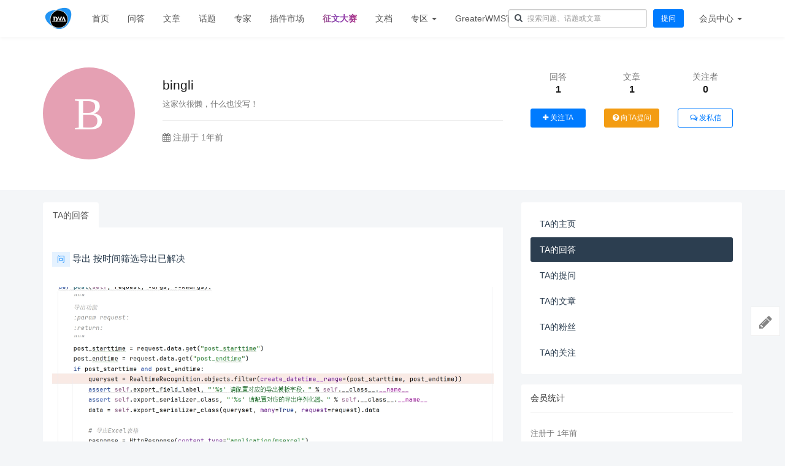

--- FILE ---
content_type: text/html; charset=utf-8
request_url: https://bbs.django-vue-admin.com/u/1066/answer
body_size: 7686
content:
<!DOCTYPE html>
<!--[if lt IE 7]>
<html class="lt-ie9 lt-ie8 lt-ie7"> <![endif]-->
<!--[if IE 7]>
<html class="lt-ie9 lt-ie8"> <![endif]-->
<!--[if IE 8]>
<html class="lt-ie9"> <![endif]-->
<!--[if gt IE 8]><!-->
<html> <!--<![endif]-->
<head>
    <meta http-equiv="Content-Type" content="text/html; charset=UTF-8">
    <meta http-equiv="X-UA-Compatible" content="IE=edge,Chrome=1">
    <meta name="viewport" content="width=device-width,minimum-scale=1.0,maximum-scale=1.0,user-scalable=no">
    <meta name="renderer" content="webkit">
    <title>TA的回答 - django-vue-admin 社区</title>
    
    <link rel="shortcut icon" href="/assets/img/favicon.ico" type="image/x-icon" />
        <link rel="stylesheet" type="text/css" id="layuicss-layer" href="/assets/libs/fastadmin-layer/dist/theme/default/layer.css?v=1.0.292"/>
    <link rel="stylesheet" type="text/css" href="/assets/addons/ask/css/all.min.css?v=1.0.292"/>

    <!--[if lt IE 9]>
    <script src="/libs/html5shiv.js?v="></script>
    <script src="/libs/respond.min.js?v="></script>
    <![endif]-->

    <!--@formatter:off-->
    <script type="text/javascript">
        var Config = {"upload":{"uploadurl":"\/index\/ajax\/upload","cdnurl":"","savekey":"\/uploads\/{year}{mon}{day}\/{filemd5}{.suffix}","maxsize":"10mb","mimetype":"jpg,png,bmp,jpeg,gif,webp,zip,rar,xls,xlsx,wav,mp4,mp3,webm","multiple":false,"chunking":false,"chunksize":2097152,"fullmode":false,"thumbstyle":"","bucket":"local","multipart":[],"storage":"local"},"controllername":"user","actionname":"dispatch","url_domain_deploy":false,"__PUBLIC__":"\/","__ROOT__":"\/","__CDN__":"","inviteprice":"1-10","pagesize":{"question":"10","article":"10","answer":"10","comment":"10"},"captchaparts":"postquestion,postarticle,postanswer,postcomment","loadmode":"infinite","editormode":"markdown","uploadparts":"image,file","user":null};
    </script>
    <!--@formatter:on-->
    <script async src="https://pagead2.googlesyndication.com/pagead/js/adsbygoogle.js?client=ca-pub-2892031411229715"
     crossorigin="anonymous"></script>
</head>
<style>
.text{
      background: linear-gradient(90deg, rgba(131,58,180,1) 0%, rgba(253,29,29,1) 33.3%, rgba(252,176,69,1) 66.6%, rgba(131,58,180,1) 100%);
      -webkit-background-clip: text; /*截取背景区域为文字*/
      font-weight: 900;
      color: transparent!important;
      background-size: 300% 100%; /*扩大背景区域*/  
      animation: text 4s infinite linear;
}
@keyframes text{
  0%  { background-position: 0 0;}
100%  { background-position: -150% 0;}
}
</style>
<body class="group-page">

<header class="header">
    <!-- S 导航 -->
    <nav class="navbar navbar-default navbar-white navbar-fixed-top" role="navigation">
        <div class="container">

            <div class="navbar-header">
                <button type="button" class="navbar-toggle " data-toggle="collapse" data-target="#navbar-collapse">
                    <span class="sr-only">Toggle navigation</span>
                    <span class="icon-bar"></span>
                    <span class="icon-bar"></span>
                    <span class="icon-bar"></span>
                </button>
                <a class="navbar-brand" href="/"><img src="/uploads/20220305/c8b2f3e1cc9506d30ee69efa96ed7883.jpg" style="height:100%;"></a>
            </div>

            <div class="collapse navbar-collapse" id="navbar-collapse">
                <ul class="nav navbar-nav">
                    <li class=""><a href="/">首页</a></li>
                    <li class=""><a href="/questions.html">问答</a></li>
                    <li class=""><a href="/articles.html">文章</a></li>
                    <li class=""><a href="/tags.html">话题</a></li>
                    <li class=""><a href="/experts.html">专家</a></li>
                    <li class=""><a href="/plugMarket.html">插件市场</a></li>
                    <li class=""><a class="text" href="/zone/征文大赛.html">征文大赛</a></li>
                    <li><a href="https://django-vue-admin.com" target="_blank">文档</a></li>
                    <li class="dropdown">
                        <a href="/zones.html" class="dropdown-toggle" data-toggle="dropdown">专区 <b class="caret"></b></a>
                        <ul class="dropdown-menu multi-level">
                                                        <li><a href="/zone/dvadmin.html">dvadmin</a></li>
                                                        <li><a href="/zone/test2.html">测试专区2</a></li>
                                                        <li><a href="/zone/征文大赛.html">征文大赛</a></li>
                                                        <li><a href="/zones.html">更多专区...</a></li>
                        </ul>
                    </li>
                    <li><a href="https://www.56yhz.com" target="_blank">GreaterWMS官网</a></li>
                    <!--<li><a href="/">返回主站</a></li>-->
                </ul>
                <ul class="nav navbar-nav navbar-right">
                    <li>
                        <form class="form-inline navbar-form search-form pt-1" action="/search.html" method="get">
                            <input class="form-control" name="q" value="" type="text" id="searchinput" placeholder="搜索问题、话题或文章">
                        </form>
                    </li>
                    <li class="hidden-xs">
                        <div class="py-3 px-2">
                            <a href="/addons/ask/question/post.html" class="btn btn-primary">提问</a>
                        </div>
                    </li>
                                        <li class="dropdown navbar-userinfo">
                                                <a href="/index/user/index.html" class="dropdown-toggle" data-toggle="dropdown">会员<span class="hidden-sm">中心</span> <b class="caret"></b></a>
                                                <ul class="dropdown-menu">
                                                        <li><a href="/index/user/login.html"><i class="fa fa-sign-in fa-fw"></i> 登录</a></li>
                            <li><a href="/index/user/register.html"><i class="fa fa-user-o fa-fw"></i> 注册</a></li>
                            
                        </ul>
                    </li>
                </ul>
            </div>

        </div>
    </nav>
    <!-- E 导航 -->

</header>

<div class="container-fluid" style="padding:50px 0;background:#fff;">
    <header class="space-header">
        <div class="container">
            <div class="row">
                <div class="col-xs-4 col-sm-4 col-md-2">
                    <a class="text-left" href="/u/1066"><img class="img-circle img-responsive" src="[data-uri]" style="width:150px;height:150px;" alt="bingli"></a>
                </div>
                <div class="col-xs-8 col-sm-8 col-md-6">
                    <div class="h3">
                        bingli                    </div>
                    <div class="text-muted"><small>这家伙很懒，什么也没写！</small></div>
                    <hr>
                    <div class="text-muted">
                        <span><i class="fa fa-calendar"></i> 注册于 1年前</span>
                    </div>
                    <div class="mt-3"><p></p></div>
                </div>
                <div class="col-xs-12 col-sm-8 col-md-4">
                    <div class="row statistics pt-1" style="border-top:none;">
                        <div class="col-xs-4">
                            <div class="statistics-text">回答</div>
                            <div class="statistics-nums">1</div>
                        </div>
                        <div class="col-xs-4">
                            <div class="statistics-text">文章</div>
                            <div class="statistics-nums">1</div>
                        </div>
                        <div class="col-xs-4">
                            <div class="statistics-text">关注者</div>
                            <div class="statistics-nums">0</div>
                        </div>
                    </div>
                                        <div>
                        <div class="col-xs-4">
                            <a href="javascript:" class="btn btn-primary btn-block btn-attention " data-id="1066" data-type="user"><i class="fa fa-plus"></i> <span>关注TA</span></a>
                        </div>
                        <div class="col-xs-4">
                            <a href="/addons/ask/question/post?user_id=1066" class="btn btn-warning btn-block"><i class="fa fa-question-circle"></i> 向TA提问</a>
                        </div>
                        <div class="col-xs-4">
                            <a href="javascript:" class="btn btn-outline-primary btn-block btn-message" data-id="1066"><i class="fa fa-comments-o"></i> 发私信</a>
                        </div>
                    </div>
                                    </div>
            </div>
        </div>
    </header>
</div>

<div class="container">
    <div class="row" style="margin-top:20px;">
        <div class="col-md-8 col-sm-12">
            <ul class="nav nav-tabs nav-noborder mb-10 mt-20">
                <li class="active"><a href="?type=new">TA的回答</a></li>
            </ul>
            <div class="tab-inner" style="background:#fff;padding:15px;">
                <div class="question-list" data-page="1" data-more="">
                                        <div class="comment">
    <div class="comment-header">
        <h4 class="title"><a href="/question/569.html"><span class="tag">问</span> 导出 按时间筛选导出已解决</a></h4>
    </div>
    <div class="comment-body">

        <div class="content">
                        <div class="text-fmt wysiwyg mt-10 mb-10"><p><p><img  src="/uploads/20240223/0f25355bff7b6a2341faff3d4d8e5855.png"  alt="7.png"  title="7.png"></p></p></div>
                    </div>

    </div>
    <div class="comment-footer clearfix">
        <div class="">
            <a href="javascript:" class="action btn-comment" data-type="answer" data-id="623"><i class="fa fa-comment-o"></i> <span>0</span> 条评论</a>
            <a href="javascript:" class="action btn-collection " data-id="623" data-type="answer"><i class="fa fa-bookmark-o"></i> <span>收藏</span></a>
            <a href="javascript:" class="action btn-thanks" data-id="623" data-type="answer" data-user-id="1066" data-user-url="/u/1066" data-user-nickname="bingli" data-user-avatar="[data-uri]" data-toggle="popover" data-title="感谢" data-url="/addons/ask/ajax/get_thanks_list.html"><i class="fa fa-heart"></i> <span>感谢</span></a>
                    </div>
        <div class="sub-comments hidden">
        </div>
    </div>
</div>

                    
                    <div class="pager text-center">
                                            </div>

                                    </div>
            </div>
        </div>
        <div class="col-md-4 col-sm-12">
            <div class="article-sidebar">
    <!-- S 会员菜单 -->
    <div class="panel panel-default">
        <div class="panel-body">
            <ul class="nav nav-pills nav-stacked space-nav">
                <li class=""><a href="/u/1066">TA的主页</a></li>
                <li class="active"><a href="/u/1066/answer">TA的回答</a></li>
                <li class=""><a href="/u/1066/question">TA的提问</a></li>
                <li class=""><a href="/u/1066/article">TA的文章</a></li>
                <li class=""><a href="/u/1066/follower">TA的粉丝</a></li>
                <li class=""><a href="/u/1066/attention">TA的关注</a></li>
                            </ul>
        </div>
    </div>
    <!-- E 会员菜单 -->

    <!-- S 会员统计 -->
    <div class="panel panel-default">
        <div class="panel-heading">
            <h3 class="panel-title">会员统计</h3>
        </div>
        <div class="panel-body text-muted small">
            <div class="my-2">
                注册于 1年前            </div>
            <div class="my-2">
                个人主页被 875 人浏览
            </div>
        </div>
    </div>
    <!-- E 会员统计 -->

    <div class="mb-3">
        <a href="https://bbs.django-vue-admin.com/question/462.html"><img src="https://hanlintop.com/uploads/20230601/a5f2638972f0e56a6f69e86de1ed3f62.png" class="img-responsive"/></a>
    </div>
</div>
        </div>
    </div>
</div>




<footer class="footer">
    <div class="container-fluid" id="footer">
        <p class="address">
            Copyright&nbsp;©&nbsp;2017-2020 All Rights Reserved django-vue-admin 社区 Copyrights <a href="https://beian.miit.gov.cn" target="_blank">晋ICP备18005113号-3</a>
        </p>
    </div>
</footer>

<div class="floatbar" style="margin-top: -220px;">

    <div class="floatbar-item">
        <a href="/addons/ask/question/post.html" class="floatbar-btn">
            <i class="fa fa-pencil"></i>
            <p>
                发布<br>
                问题
            </p>
        </a>
    </div>
        <div class="floatbar-item floatbtn-item-top" style="display:none;">
        <a href="javascript:" class="floatbar-btn backtotop">
            <i class="fa fa-chevron-up"></i>
            <p>
                回到<br>
                顶部
            </p>
        </a>
    </div>
</div>

<!--搜索模板-->
<script type="text/html" id="bodytpl">

    <%if(typeof item.title == 'undefined'){%>
    <%if(item.length>0){%>
    <div class="autocomplete-searchtags">
        <table style="width:100%;">
            <tr>
                <td colspan="2">
                    <div class="search-subject">
                        <%for(var i=0;i< item.length;i++){%>
                        <a href="<%=item[i].url%>" class="tag"><%if(item[i].icon){%><img src="<%=item[i].icon%>" alt=""><%}%><%=#replace(item[i].name)%></a>
                        <%}%>
                    </div>
                </td>
            </tr>
        </table>
    </div>
    <%}%>
    <%}else{%>
    <div class="autocomplete-suggestion autocomplete-questions" data-href="<%=item.url%>" data-url="<%=item.url%>">
        <table style="width:100%;">
            <tr>
                <td>
                    <div class="search-subject">
                        <%if(item.price>0){%>
                            <%if(item.type=='question'){%>
                            <span class="question-price-tag" title="如果回答被采纳，回答者将获得<%=item.price%>元">￥<%=item.price%></span>
                            <%}else{%>
                            <span class="question-price-tag" title="此文章需要支付<%=item.price%>元才能查看">￥<%=item.price%></span>
                            <%}%>
                        <%}%>
                        <%if(item.score>0){%>
                            <%if(item.type=='question'){%>
                            <span class="question-price-tag" title="如果回答被采纳，回答者将获得<%=item.price%>积分">￥<%=item.score%></span>
                            <%}else{%>
                            <span class="question-price-tag" title="此文章需要消耗<%=item.price%>积分才能查看">￥<%=item.score%></span>
                            <%}%>
                        <%}%>
                        <a href="<%=item.url%>"><%=#replace(item.title)%></a>
                    </div>
                    <div class="search-meta text-muted small">
                        <%=item.userinfo.nickname%> 发布于 <%=item.create_date%>
                    </div>
                </td>
                <td class="text-muted text-right" style="width:70px;vertical-align: top;">
                    <div class="tag tag-xs <%=item.type=='question'?'':'tag-danger'%>"><%=item.type=='question'?'问题':'文章'%></div>
                </td>
            </tr>
        </table>
    </div>
    <%}%>
</script>

<!--感谢模板-->
<script id="thankstpl" type="text/html">
    <div class="p-4">
        <div class="alert alert-warning" role="alert">
            我们应该多多支持小伙伴的分享及热心帮助！
        </div>

        <div class="">
            <div class="text-center" style="margin-bottom:20px;">
                <img src="<%=userAvatar%>" class="img-circle" width="100" height="100" alt="">
                <h5><a href="<%=userUrl%>" target="_blank"><%=userNickname%></a></h5>
            </div>
            <form action="/addons/ask/thanks/create.html" id="thanks-form" method="post" target="_blank">
                <input type="hidden" name="id" value="<%=id%>"/>
                <input type="hidden" name="type" value="<%=type%>"/>
                <input type="hidden" name="money" value="1"/>
                <div class="row">
                    <div class="col-xs-4">
                        <button type="button" class="btn btn-light btn-block btn-money active" data-money="1">￥1 元</button>
                    </div>
                    <div class="col-xs-4">
                        <button type="button" class="btn btn-light btn-block btn-money" data-money="5">￥5 元</button>
                    </div>
                    <div class="col-xs-4">
                        <button type="button" class="btn btn-light btn-block btn-money" data-money="10">￥10 元</button>
                    </div>
                </div>
                <div class="row my-4">
                    <div class="col-xs-4">
                        <button type="button" class="btn btn-light btn-block btn-money" data-money="20">￥20 元</button>
                    </div>
                    <div class="col-xs-4">
                        <button type="button" class="btn btn-light btn-block btn-money" data-money="50">￥50 元</button>
                    </div>
                    <div class="col-xs-4">
                        <button type="button" class="btn btn-light btn-block btn-money" data-money="100">￥100 元</button>
                    </div>
                </div>
                <div class="row my-1 text-center">
                    <div class="col-xs-12">
                        <input type="text" class="form-control" value="" placeholder="请输入你的留言，可选"/>
                    </div>
                </div>
                <hr>
                <div class="row my-1 text-center">
                    <div class="col-xs-4">
                        <div class="form-check">
                            <input class="form-check-input" type="radio" name="paytype" id="paytype-wechat"
                                   value="wechat" checked>
                            <label class="form-check-label" for="paytype-wechat">微信</label>
                        </div>
                    </div>
                                        <div class="col-xs-4">
                        <div class="form-check">
                            <input class="form-check-input" type="radio" name="paytype" id="paytype-alipay"
                                   value="alipay">
                            <label class="form-check-label" for="paytype-alipay">支付宝</label>
                        </div>
                    </div>
                                        <div class="col-xs-4">
                        <div class="form-check">
                            <input class="form-check-input" type="radio" name="paytype" id="paytype-balance"
                                   value="balance">
                            <label class="form-check-label" for="paytype-balance" data-toggle="tooltip" data-title="余额：￥0">余额支付</label>
                        </div>
                    </div>
                </div>
                <div class="row mt-2">
                    <div class="col text-center">
                        <button type="submit" class="btn btn-primary btn-submit-thanks">立即支付</button>
                    </div>
                </div>
            </form>
        </div>
    </div>
</script>

<!--举报模板-->
<script id="reporttpl" type="text/html">
    <div class="p-4">
        <div class="alert alert-info" role="alert">
            让我们一起共建文明社区！您的反馈至关重要！
        </div>

        <div class="">
            <form action="/addons/ask/report/create.html" id="report-form" method="post">
                <input type="hidden" name="id" value="<%=id%>"/>
                <input type="hidden" name="type" value="<%=type%>"/>
                <div class="row radio">
                                        <div class="col-xs-6 py-1">
                        <label><input type="radio" name="reason" value="1" checked> 色情低俗</label>
                    </div>
                                        <div class="col-xs-6 py-1">
                        <label><input type="radio" name="reason" value="2" > 政治敏感</label>
                    </div>
                                        <div class="col-xs-6 py-1">
                        <label><input type="radio" name="reason" value="3" > 违法暴力</label>
                    </div>
                                        <div class="col-xs-6 py-1">
                        <label><input type="radio" name="reason" value="4" > 恐怖血腥</label>
                    </div>
                                        <div class="col-xs-6 py-1">
                        <label><input type="radio" name="reason" value="5" > 非法贩卖</label>
                    </div>
                                        <div class="col-xs-6 py-1">
                        <label><input type="radio" name="reason" value="6" > 仇恨言论</label>
                    </div>
                                        <div class="col-xs-6 py-1">
                        <label><input type="radio" name="reason" value="7" > 打小广告</label>
                    </div>
                                        <div class="col-xs-6 py-1">
                        <label><input type="radio" name="reason" value="8" > 其他</label>
                    </div>
                                    </div>

                <div class="row my-1 text-center">
                    <div class="col-xs-12">
                        <input type="text" class="form-control" value="" placeholder="其它信息，可选"/>
                    </div>
                </div>
                <hr>
                <div class="row mt-2">
                    <div class="col text-center">
                        <button type="submit" class="btn btn-primary btn-submit-thanks">提交反馈</button>
                    </div>
                </div>
            </form>
        </div>
    </div>
</script>

<!--支付模板-->
<script type="text/html" id="paynowtpl">
    <div class="" style="padding:20px 20px 20px 20px;min-width:330px;min-height:220px;">
        <div>
            <div class="alert alert-info">
                <div class="row">
                    <div class="col-xs-12">
                        <div style="font-size:14px;"><b>支付金额：￥<%=price%></b></div>
                    </div>
                </div>
            </div>
        </div>
        <form action="/addons/ask/order/submit.html" id="paynow-form" method="post" target="_blank">
            <input type="hidden" name="id" value="<%=id%>"/>
            <input type="hidden" name="type" value="<%=type%>"/>
            <hr>
            <div class="row my-4 text-center">
                <div class="col-xs-4">
                    <div class="form-check">
                        <input class="form-check-input" type="radio" name="paytype" id="paytype-wechat"
                               value="wechat" checked>
                        <label class="form-check-label" for="paytype-wechat">
                            <img src="/assets/addons/ask/img/wechat.png" height="30" alt="">
                        </label>
                    </div>
                </div>
                                <div class="col-xs-4">
                    <div class="form-check">
                        <input class="form-check-input" type="radio" name="paytype" id="paytype-alipay"
                               value="alipay">
                        <label class="form-check-label" for="paytype-alipay">
                            <img src="/assets/addons/ask/img/alipay.png" height="30" alt="">
                        </label>
                    </div>
                </div>
                                <div class="col-xs-4">
                    <div class="form-check">
                        <input class="form-check-input" type="radio" name="paytype" id="paytype-balance" disabled                        value="balance">
                        <label class="form-check-label" for="paytype-balance" data-toggle="tooltip" data-title="余额：￥0">
                            <img src="/assets/addons/ask/img/balance.png" height="30" alt="">
                        </label>
                    </div>
                </div>
            </div>
            <hr>
            <div class="row mt-2">
                <div class="col text-center">
                    <button type="submit" class="btn btn-primary btn-submit-pay">立即支付</button>
                </div>
            </div>
        </form>
    </div>
</script>

<!--分享模板-->
<script id="sharetpl" type="text/html">
    <div id="sharenow" style="padding:20px;">
        <div class="row text-center">
            <div class="col-xs-12">
                <img src="/addons/ask/qrcode/build.html?text=<%=url%>&logo=1&logosize=50&padding=0" width="120" alt="">
                <div class="my-2">
                    扫码分享到微信
                </div>
            </div>
        </div>
        <div class="row text-center mt-3 pt-2">
            <div class="col-xs-4">
                <a href="http://service.weibo.com/share/share.php?url=<%=url%>&title=<%=title%>" target="_blank">
                <span class="fa-stack fa-lg text-danger">
                  <i class="fa fa-circle fa-stack-2x"></i>
                  <i class="fa fa-weibo fa-stack-1x fa-inverse"></i>
                </span><br>
                    分享到微博
                </a>
            </div>
            <div class="col-xs-4">
                <a href="javascript:" class="btn-share-wechat" onclick="layer.msg('请使用微信扫描上方二维码进行分享');">
                <span class="fa-stack fa-lg text-success">
                  <i class="fa fa-circle fa-stack-2x"></i>
                  <i class="fa fa-wechat fa-stack-1x fa-inverse"></i>
                </span><br>
                    分享到微信
                </a>
            </div>
            <div class="col-xs-4">
                <a href="https://connect.qq.com/widget/shareqq/index.html?url=<%=url%>&title=<%=title%>&desc=&summary=&site=django-vue-admin 社区" target="_blank">
                <span class="fa-stack fa-lg text-info">
                  <i class="fa fa-circle fa-stack-2x"></i>
                  <i class="fa fa-qq fa-stack-1x fa-inverse"></i>
                </span><br>
                    分享到QQ
                </a>
            </div>
        </div>
    </div>
</script>

<script type="text/javascript" src="/assets/addons/ask/js/all.min.js?v=1.0.292" merge="true"></script>
<script type="text/javascript" src="/assets/addons/ask/js/summernote.min.js?v=1.0.292" merge="true"></script>
<script type="text/javascript" src="/assets/addons/ask/js/summernote-zh-CN.min.js?v=1.0.292" merge="true"></script>
<script type="text/javascript" src="/assets/addons/ask/js/xss.min.js?v=1.0.292" merge="true"></script>
<script  src="/assets/addons/ask/js/question.js?v=1.0.292"></script>
<script>
    //你可以在此插入你的统计代码
</script>
<script>
var _hmt = _hmt || [];
(function() {
  var hm = document.createElement("script");
  hm.src = "https://hm.baidu.com/hm.js?7def467a2da9e4bfbd5033009e7de23d";
  var s = document.getElementsByTagName("script")[0];
  s.parentNode.insertBefore(hm, s);
})();
</script>
<script async src="https://www.googletagmanager.com/gtag/js?id=G-1VHQDD123F"></script>
<script>
  window.dataLayer = window.dataLayer || [];
  function gtag(){dataLayer.push(arguments);}
  gtag('js', new Date());

  gtag('config', 'G-1VHQDD123F');
</script>
</body>
</html>


--- FILE ---
content_type: text/html; charset=utf-8
request_url: https://www.google.com/recaptcha/api2/aframe
body_size: 268
content:
<!DOCTYPE HTML><html><head><meta http-equiv="content-type" content="text/html; charset=UTF-8"></head><body><script nonce="tYwq-1ZPsB6Vfe4FhrVaxA">/** Anti-fraud and anti-abuse applications only. See google.com/recaptcha */ try{var clients={'sodar':'https://pagead2.googlesyndication.com/pagead/sodar?'};window.addEventListener("message",function(a){try{if(a.source===window.parent){var b=JSON.parse(a.data);var c=clients[b['id']];if(c){var d=document.createElement('img');d.src=c+b['params']+'&rc='+(localStorage.getItem("rc::a")?sessionStorage.getItem("rc::b"):"");window.document.body.appendChild(d);sessionStorage.setItem("rc::e",parseInt(sessionStorage.getItem("rc::e")||0)+1);localStorage.setItem("rc::h",'1762657674718');}}}catch(b){}});window.parent.postMessage("_grecaptcha_ready", "*");}catch(b){}</script></body></html>

--- FILE ---
content_type: application/javascript
request_url: https://bbs.django-vue-admin.com/assets/addons/ask/js/summernote.min.js?v=1.0.292
body_size: 57586
content:
(function webpackUniversalModuleDefinition(root,factory){if(typeof exports==="object"&&typeof module==="object")module.exports=factory(require("jquery"));else if(typeof define==="function"&&define.amd)define(["jquery"],factory);else{var a=typeof exports==="object"?factory(require("jquery")):factory(root["jQuery"]);for(var i in a)(typeof exports==="object"?exports:root)[i]=a[i]}})(window,function(__WEBPACK_EXTERNAL_MODULE__0__){return function(modules){var installedModules={};function __webpack_require__(moduleId){if(installedModules[moduleId]){return installedModules[moduleId].exports}var module=installedModules[moduleId]={i:moduleId,l:false,exports:{}};modules[moduleId].call(module.exports,module,module.exports,__webpack_require__);module.l=true;return module.exports}__webpack_require__.m=modules;__webpack_require__.c=installedModules;__webpack_require__.d=function(exports,name,getter){if(!__webpack_require__.o(exports,name)){Object.defineProperty(exports,name,{enumerable:true,get:getter})}};__webpack_require__.r=function(exports){if(typeof Symbol!=="undefined"&&Symbol.toStringTag){Object.defineProperty(exports,Symbol.toStringTag,{value:"Module"})}Object.defineProperty(exports,"__esModule",{value:true})};__webpack_require__.t=function(value,mode){if(mode&1)value=__webpack_require__(value);if(mode&8)return value;if(mode&4&&typeof value==="object"&&value&&value.__esModule)return value;var ns=Object.create(null);__webpack_require__.r(ns);Object.defineProperty(ns,"default",{enumerable:true,value:value});if(mode&2&&typeof value!="string")for(var key in value)__webpack_require__.d(ns,key,function(key){return value[key]}.bind(null,key));return ns};__webpack_require__.n=function(module){var getter=module&&module.__esModule?function getDefault(){return module["default"]}:function getModuleExports(){return module};__webpack_require__.d(getter,"a",getter);return getter};__webpack_require__.o=function(object,property){return Object.prototype.hasOwnProperty.call(object,property)};__webpack_require__.p="";return __webpack_require__(__webpack_require__.s=52)}({0:function(module,exports){module.exports=__WEBPACK_EXTERNAL_MODULE__0__},1:function(module,__webpack_exports__,__webpack_require__){"use strict";var jquery__WEBPACK_IMPORTED_MODULE_0__=__webpack_require__(0);var jquery__WEBPACK_IMPORTED_MODULE_0___default=__webpack_require__.n(jquery__WEBPACK_IMPORTED_MODULE_0__);function _typeof(obj){"@babel/helpers - typeof";if(typeof Symbol==="function"&&typeof Symbol.iterator==="symbol"){_typeof=function _typeof(obj){return typeof obj}}else{_typeof=function _typeof(obj){return obj&&typeof Symbol==="function"&&obj.constructor===Symbol&&obj!==Symbol.prototype?"symbol":typeof obj}}return _typeof(obj)}function _classCallCheck(instance,Constructor){if(!(instance instanceof Constructor)){throw new TypeError("Cannot call a class as a function")}}function _defineProperties(target,props){for(var i=0;i<props.length;i++){var descriptor=props[i];descriptor.enumerable=descriptor.enumerable||false;descriptor.configurable=true;if("value"in descriptor)descriptor.writable=true;Object.defineProperty(target,descriptor.key,descriptor)}}function _createClass(Constructor,protoProps,staticProps){if(protoProps)_defineProperties(Constructor.prototype,protoProps);if(staticProps)_defineProperties(Constructor,staticProps);return Constructor}var Renderer=function(){function Renderer(markup,children,options,callback){_classCallCheck(this,Renderer);this.markup=markup;this.children=children;this.options=options;this.callback=callback}_createClass(Renderer,[{key:"render",value:function render($parent){var $node=jquery__WEBPACK_IMPORTED_MODULE_0___default()(this.markup);if(this.options&&this.options.contents){$node.html(this.options.contents)}if(this.options&&this.options.className){$node.addClass(this.options.className)}if(this.options&&this.options.data){jquery__WEBPACK_IMPORTED_MODULE_0___default.a.each(this.options.data,function(k,v){$node.attr("data-"+k,v)})}if(this.options&&this.options.click){$node.on("click",this.options.click)}if(this.children){var $container=$node.find(".note-children-container");this.children.forEach(function(child){child.render($container.length?$container:$node)})}if(this.callback){this.callback($node,this.options)}if(this.options&&this.options.callback){this.options.callback($node)}if($parent){$parent.append($node)}return $node}}]);return Renderer}();__webpack_exports__["a"]={create:function create(markup,callback){return function(){var options=_typeof(arguments[1])==="object"?arguments[1]:arguments[0];var children=Array.isArray(arguments[0])?arguments[0]:[];if(options&&options.children){children=options.children}return new Renderer(markup,children,options,callback)}}}},2:function(module,exports){(function(__webpack_amd_options__){module.exports=__webpack_amd_options__}).call(this,{})},3:function(module,__webpack_exports__,__webpack_require__){"use strict";var external_root_jQuery_commonjs2_jquery_commonjs_jquery_amd_jquery_=__webpack_require__(0);var external_root_jQuery_commonjs2_jquery_commonjs_jquery_amd_jquery_default=__webpack_require__.n(external_root_jQuery_commonjs2_jquery_commonjs_jquery_amd_jquery_);external_root_jQuery_commonjs2_jquery_commonjs_jquery_amd_jquery_default.a.summernote=external_root_jQuery_commonjs2_jquery_commonjs_jquery_amd_jquery_default.a.summernote||{lang:{}};external_root_jQuery_commonjs2_jquery_commonjs_jquery_amd_jquery_default.a.extend(external_root_jQuery_commonjs2_jquery_commonjs_jquery_amd_jquery_default.a.summernote.lang,{"en-US":{font:{bold:"Bold",italic:"Italic",underline:"Underline",clear:"Remove Font Style",height:"Line Height",name:"Font Family",strikethrough:"Strikethrough",subscript:"Subscript",superscript:"Superscript",size:"Font Size",sizeunit:"Font Size Unit"},image:{image:"Picture",insert:"Insert Image",resizeFull:"Resize full",resizeHalf:"Resize half",resizeQuarter:"Resize quarter",resizeNone:"Original size",floatLeft:"Float Left",floatRight:"Float Right",floatNone:"Remove float",shapeRounded:"Shape: Rounded",shapeCircle:"Shape: Circle",shapeThumbnail:"Shape: Thumbnail",shapeNone:"Shape: None",dragImageHere:"Drag image or text here",dropImage:"Drop image or Text",selectFromFiles:"Select from files",maximumFileSize:"Maximum file size",maximumFileSizeError:"Maximum file size exceeded.",url:"Image URL",remove:"Remove Image",original:"Original"},video:{video:"Video",videoLink:"Video Link",insert:"Insert Video",url:"Video URL",providers:"(YouTube, Vimeo, Vine, Instagram, DailyMotion or Youku)"},link:{link:"Link",insert:"Insert Link",unlink:"Unlink",edit:"Edit",textToDisplay:"Text to display",url:"To what URL should this link go?",openInNewWindow:"Open in new window",useProtocol:"Use default protocol"},table:{table:"Table",addRowAbove:"Add row above",addRowBelow:"Add row below",addColLeft:"Add column left",addColRight:"Add column right",delRow:"Delete row",delCol:"Delete column",delTable:"Delete table"},hr:{insert:"Insert Horizontal Rule"},style:{style:"Style",p:"Normal",blockquote:"Quote",pre:"Code",h1:"Header 1",h2:"Header 2",h3:"Header 3",h4:"Header 4",h5:"Header 5",h6:"Header 6"},lists:{unordered:"Unordered list",ordered:"Ordered list"},options:{help:"Help",fullscreen:"Full Screen",codeview:"Code View"},paragraph:{paragraph:"Paragraph",outdent:"Outdent",indent:"Indent",left:"Align left",center:"Align center",right:"Align right",justify:"Justify full"},color:{recent:"Recent Color",more:"More Color",background:"Background Color",foreground:"Text Color",transparent:"Transparent",setTransparent:"Set transparent",reset:"Reset",resetToDefault:"Reset to default",cpSelect:"Select"},shortcut:{shortcuts:"Keyboard shortcuts",close:"Close",textFormatting:"Text formatting",action:"Action",paragraphFormatting:"Paragraph formatting",documentStyle:"Document Style",extraKeys:"Extra keys"},help:{escape:"Escape",insertParagraph:"Insert Paragraph",undo:"Undo the last command",redo:"Redo the last command",tab:"Tab",untab:"Untab",bold:"Set a bold style",italic:"Set a italic style",underline:"Set a underline style",strikethrough:"Set a strikethrough style",removeFormat:"Clean a style",justifyLeft:"Set left align",justifyCenter:"Set center align",justifyRight:"Set right align",justifyFull:"Set full align",insertUnorderedList:"Toggle unordered list",insertOrderedList:"Toggle ordered list",outdent:"Outdent on current paragraph",indent:"Indent on current paragraph",formatPara:"Change current block's format as a paragraph(P tag)",formatH1:"Change current block's format as H1",formatH2:"Change current block's format as H2",formatH3:"Change current block's format as H3",formatH4:"Change current block's format as H4",formatH5:"Change current block's format as H5",formatH6:"Change current block's format as H6",insertHorizontalRule:"Insert horizontal rule","linkDialog.show":"Show Link Dialog"},history:{undo:"Undo",redo:"Redo"},specialChar:{specialChar:"SPECIAL CHARACTERS",select:"Select Special characters"},output:{noSelection:"No Selection Made!"}}});var isSupportAmd=typeof define==="function"&&__webpack_require__(2);var genericFontFamilies=["sans-serif","serif","monospace","cursive","fantasy"];function validFontName(fontName){return external_root_jQuery_commonjs2_jquery_commonjs_jquery_amd_jquery_default.a.inArray(fontName.toLowerCase(),genericFontFamilies)===-1?"'".concat(fontName,"'"):fontName}function env_isFontInstalled(fontName){var testFontName=fontName==="Comic Sans MS"?"Courier New":"Comic Sans MS";var testText="mmmmmmmmmmwwwww";var testSize="200px";var canvas=document.createElement("canvas");var context=canvas.getContext("2d");context.font=testSize+" '"+testFontName+"'";var originalWidth=context.measureText(testText).width;context.font=testSize+" "+validFontName(fontName)+', "'+testFontName+'"';var width=context.measureText(testText).width;return originalWidth!==width}var userAgent=navigator.userAgent;var isMSIE=/MSIE|Trident/i.test(userAgent);var browserVersion;if(isMSIE){var matches=/MSIE (\d+[.]\d+)/.exec(userAgent);if(matches){browserVersion=parseFloat(matches[1])}matches=/Trident\/.*rv:([0-9]{1,}[.0-9]{0,})/.exec(userAgent);if(matches){browserVersion=parseFloat(matches[1])}}var isEdge=/Edge\/\d+/.test(userAgent);var isSupportTouch="ontouchstart"in window||navigator.MaxTouchPoints>0||navigator.msMaxTouchPoints>0;var inputEventName=isMSIE?"DOMCharacterDataModified DOMSubtreeModified DOMNodeInserted":"input";var env={isMac:navigator.appVersion.indexOf("Mac")>-1,isMSIE:isMSIE,isEdge:isEdge,isFF:!isEdge&&/firefox/i.test(userAgent),isPhantom:/PhantomJS/i.test(userAgent),isWebkit:!isEdge&&/webkit/i.test(userAgent),isChrome:!isEdge&&/chrome/i.test(userAgent),isSafari:!isEdge&&/safari/i.test(userAgent)&&!/chrome/i.test(userAgent),browserVersion:browserVersion,jqueryVersion:parseFloat(external_root_jQuery_commonjs2_jquery_commonjs_jquery_amd_jquery_default.a.fn.jquery),isSupportAmd:isSupportAmd,isSupportTouch:isSupportTouch,isFontInstalled:env_isFontInstalled,isW3CRangeSupport:!!document.createRange,inputEventName:inputEventName,genericFontFamilies:genericFontFamilies,validFontName:validFontName};function eq(itemA){return function(itemB){return itemA===itemB}}function eq2(itemA,itemB){return itemA===itemB}function peq2(propName){return function(itemA,itemB){return itemA[propName]===itemB[propName]}}function ok(){return true}function fail(){return false}function not(f){return function(){return!f.apply(f,arguments)}}function and(fA,fB){return function(item){return fA(item)&&fB(item)}}function func_self(a){return a}function func_invoke(obj,method){return function(){return obj[method].apply(obj,arguments)}}var idCounter=0;function resetUniqueId(){idCounter=0}function uniqueId(prefix){var id=++idCounter+"";return prefix?prefix+id:id}function rect2bnd(rect){var $document=external_root_jQuery_commonjs2_jquery_commonjs_jquery_amd_jquery_default()(document);return{top:rect.top+$document.scrollTop(),left:rect.left+$document.scrollLeft(),width:rect.right-rect.left,height:rect.bottom-rect.top}}function invertObject(obj){var inverted={};for(var key in obj){if(Object.prototype.hasOwnProperty.call(obj,key)){inverted[obj[key]]=key}}return inverted}function namespaceToCamel(namespace,prefix){prefix=prefix||"";return prefix+namespace.split(".").map(function(name){return name.substring(0,1).toUpperCase()+name.substring(1)}).join("")}function debounce(func,wait,immediate){var timeout;return function(){var context=this;var args=arguments;var later=function later(){timeout=null;if(!immediate){func.apply(context,args)}};var callNow=immediate&&!timeout;clearTimeout(timeout);timeout=setTimeout(later,wait);if(callNow){func.apply(context,args)}}}function isValidUrl(url){var expression=/[-a-zA-Z0-9@:%._\+~#=]{2,256}\.[a-z]{2,6}\b([-a-zA-Z0-9@:%_\+.~#?&//=]*)/gi;return expression.test(url)}var func={eq:eq,eq2:eq2,peq2:peq2,ok:ok,fail:fail,self:func_self,not:not,and:and,invoke:func_invoke,resetUniqueId:resetUniqueId,uniqueId:uniqueId,rect2bnd:rect2bnd,invertObject:invertObject,namespaceToCamel:namespaceToCamel,debounce:debounce,isValidUrl:isValidUrl};function lists_head(array){return array[0]}function lists_last(array){return array[array.length-1]}function initial(array){return array.slice(0,array.length-1)}function tail(array){return array.slice(1)}function find(array,pred){for(var idx=0,len=array.length;idx<len;idx++){var item=array[idx];if(pred(item)){return item}}}function lists_all(array,pred){for(var idx=0,len=array.length;idx<len;idx++){if(!pred(array[idx])){return false}}return true}function contains(array,item){if(array&&array.length&&item){if(array.indexOf){return array.indexOf(item)!==-1}else if(array.contains){return array.contains(item)}}return false}function sum(array,fn){fn=fn||func.self;return array.reduce(function(memo,v){return memo+fn(v)},0)}function from(collection){var result=[];var length=collection.length;var idx=-1;while(++idx<length){result[idx]=collection[idx]}return result}function lists_isEmpty(array){return!array||!array.length}function clusterBy(array,fn){if(!array.length){return[]}var aTail=tail(array);return aTail.reduce(function(memo,v){var aLast=lists_last(memo);if(fn(lists_last(aLast),v)){aLast[aLast.length]=v}else{memo[memo.length]=[v]}return memo},[[lists_head(array)]])}function compact(array){var aResult=[];for(var idx=0,len=array.length;idx<len;idx++){if(array[idx]){aResult.push(array[idx])}}return aResult}function unique(array){var results=[];for(var idx=0,len=array.length;idx<len;idx++){if(!contains(results,array[idx])){results.push(array[idx])}}return results}function lists_next(array,item){if(array&&array.length&&item){var idx=array.indexOf(item);return idx===-1?null:array[idx+1]}return null}function prev(array,item){if(array&&array.length&&item){var idx=array.indexOf(item);return idx===-1?null:array[idx-1]}return null}var lists={head:lists_head,last:lists_last,initial:initial,tail:tail,prev:prev,next:lists_next,find:find,contains:contains,all:lists_all,sum:sum,from:from,isEmpty:lists_isEmpty,clusterBy:clusterBy,compact:compact,unique:unique};var NBSP_CHAR=String.fromCharCode(160);var ZERO_WIDTH_NBSP_CHAR="\ufeff";function isEditable(node){return node&&external_root_jQuery_commonjs2_jquery_commonjs_jquery_amd_jquery_default()(node).hasClass("note-editable")}function isControlSizing(node){return node&&external_root_jQuery_commonjs2_jquery_commonjs_jquery_amd_jquery_default()(node).hasClass("note-control-sizing")}function makePredByNodeName(nodeName){nodeName=nodeName.toUpperCase();return function(node){return node&&node.nodeName.toUpperCase()===nodeName}}function isText(node){return node&&node.nodeType===3}function isElement(node){return node&&node.nodeType===1}function isVoid(node){return node&&/^BR|^IMG|^HR|^IFRAME|^BUTTON|^INPUT|^AUDIO|^VIDEO|^EMBED/.test(node.nodeName.toUpperCase())}function isPara(node){if(isEditable(node)){return false}return node&&/^DIV|^P|^LI|^H[1-7]/.test(node.nodeName.toUpperCase())}function isHeading(node){return node&&/^H[1-7]/.test(node.nodeName.toUpperCase())}var isPre=makePredByNodeName("PRE");var isLi=makePredByNodeName("LI");function isPurePara(node){return isPara(node)&&!isLi(node)}var isTable=makePredByNodeName("TABLE");var isData=makePredByNodeName("DATA");function dom_isInline(node){return!isBodyContainer(node)&&!isList(node)&&!isHr(node)&&!isPara(node)&&!isTable(node)&&!isBlockquote(node)&&!isData(node)}function isList(node){return node&&/^UL|^OL/.test(node.nodeName.toUpperCase())}var isHr=makePredByNodeName("HR");function dom_isCell(node){return node&&/^TD|^TH/.test(node.nodeName.toUpperCase())}var isBlockquote=makePredByNodeName("BLOCKQUOTE");function isBodyContainer(node){return dom_isCell(node)||isBlockquote(node)||isEditable(node)}var isAnchor=makePredByNodeName("A");function isParaInline(node){return dom_isInline(node)&&!!dom_ancestor(node,isPara)}function isBodyInline(node){return dom_isInline(node)&&!dom_ancestor(node,isPara)}var isBody=makePredByNodeName("BODY");function isClosestSibling(nodeA,nodeB){return nodeA.nextSibling===nodeB||nodeA.previousSibling===nodeB}function withClosestSiblings(node,pred){pred=pred||func.ok;var siblings=[];if(node.previousSibling&&pred(node.previousSibling)){siblings.push(node.previousSibling)}siblings.push(node);if(node.nextSibling&&pred(node.nextSibling)){siblings.push(node.nextSibling)}return siblings}var blankHTML=env.isMSIE&&env.browserVersion<11?"&nbsp;":"<br>";function nodeLength(node){if(isText(node)){return node.nodeValue.length}if(node){return node.childNodes.length}return 0}function deepestChildIsEmpty(node){do{if(node.firstElementChild===null||node.firstElementChild.innerHTML==="")break}while(node=node.firstElementChild);return dom_isEmpty(node)}function dom_isEmpty(node){var len=nodeLength(node);if(len===0){return true}else if(!isText(node)&&len===1&&node.innerHTML===blankHTML){return true}else if(lists.all(node.childNodes,isText)&&node.innerHTML===""){return true}return false}function paddingBlankHTML(node){if(!isVoid(node)&&!nodeLength(node)){node.innerHTML=blankHTML}}function dom_ancestor(node,pred){while(node){if(pred(node)){return node}if(isEditable(node)){break}node=node.parentNode}return null}function singleChildAncestor(node,pred){node=node.parentNode;while(node){if(nodeLength(node)!==1){break}if(pred(node)){return node}if(isEditable(node)){break}node=node.parentNode}return null}function listAncestor(node,pred){pred=pred||func.fail;var ancestors=[];dom_ancestor(node,function(el){if(!isEditable(el)){ancestors.push(el)}return pred(el)});return ancestors}function lastAncestor(node,pred){var ancestors=listAncestor(node);return lists.last(ancestors.filter(pred))}function dom_commonAncestor(nodeA,nodeB){var ancestors=listAncestor(nodeA);for(var n=nodeB;n;n=n.parentNode){if(ancestors.indexOf(n)>-1)return n}return null}function listPrev(node,pred){pred=pred||func.fail;var nodes=[];while(node){if(pred(node)){break}nodes.push(node);node=node.previousSibling}return nodes}function listNext(node,pred){pred=pred||func.fail;var nodes=[];while(node){if(pred(node)){break}nodes.push(node);node=node.nextSibling}return nodes}function listDescendant(node,pred){var descendants=[];pred=pred||func.ok;(function fnWalk(current){if(node!==current&&pred(current)){descendants.push(current)}for(var idx=0,len=current.childNodes.length;idx<len;idx++){fnWalk(current.childNodes[idx])}})(node);return descendants}function wrap(node,wrapperName){var parent=node.parentNode;var wrapper=external_root_jQuery_commonjs2_jquery_commonjs_jquery_amd_jquery_default()("<"+wrapperName+">")[0];parent.insertBefore(wrapper,node);wrapper.appendChild(node);return wrapper}function insertAfter(node,preceding){var next=preceding.nextSibling;var parent=preceding.parentNode;if(next){parent.insertBefore(node,next)}else{parent.appendChild(node)}return node}function appendChildNodes(node,aChild){external_root_jQuery_commonjs2_jquery_commonjs_jquery_amd_jquery_default.a.each(aChild,function(idx,child){node.appendChild(child)});return node}function isLeftEdgePoint(point){return point.offset===0}function isRightEdgePoint(point){return point.offset===nodeLength(point.node)}function isEdgePoint(point){return isLeftEdgePoint(point)||isRightEdgePoint(point)}function dom_isLeftEdgeOf(node,ancestor){while(node&&node!==ancestor){if(dom_position(node)!==0){return false}node=node.parentNode}return true}function isRightEdgeOf(node,ancestor){if(!ancestor){return false}while(node&&node!==ancestor){if(dom_position(node)!==nodeLength(node.parentNode)-1){return false}node=node.parentNode}return true}function isLeftEdgePointOf(point,ancestor){return isLeftEdgePoint(point)&&dom_isLeftEdgeOf(point.node,ancestor)}function isRightEdgePointOf(point,ancestor){return isRightEdgePoint(point)&&isRightEdgeOf(point.node,ancestor)}function dom_position(node){var offset=0;while(node=node.previousSibling){offset+=1}return offset}function hasChildren(node){return!!(node&&node.childNodes&&node.childNodes.length)}function dom_prevPoint(point,isSkipInnerOffset){var node;var offset;if(point.offset===0){if(isEditable(point.node)){return null}node=point.node.parentNode;offset=dom_position(point.node)}else if(hasChildren(point.node)){node=point.node.childNodes[point.offset-1];offset=nodeLength(node)}else{node=point.node;offset=isSkipInnerOffset?0:point.offset-1}return{node:node,offset:offset}}function dom_nextPoint(point,isSkipInnerOffset){var node,offset;if(nodeLength(point.node)===point.offset){if(isEditable(point.node)){return null}var nextTextNode=getNextTextNode(point.node);if(nextTextNode){node=nextTextNode;offset=0}else{node=point.node.parentNode;offset=dom_position(point.node)+1}}else if(hasChildren(point.node)){node=point.node.childNodes[point.offset];offset=0}else{node=point.node;offset=isSkipInnerOffset?nodeLength(point.node):point.offset+1}return{node:node,offset:offset}}function nextPointWithEmptyNode(point,isSkipInnerOffset){var node,offset;if(dom_isEmpty(point.node)){node=point.node.nextSibling;offset=0;return{node:node,offset:offset}}if(nodeLength(point.node)===point.offset){if(isEditable(point.node)){return null}var nextTextNode=getNextTextNode(point.node);if(nextTextNode){node=nextTextNode;offset=0}else{node=point.node.parentNode;offset=dom_position(point.node)+1}if(isEditable(node)){node=point.node.nextSibling;offset=0}}else if(hasChildren(point.node)){node=point.node.childNodes[point.offset];offset=0;if(dom_isEmpty(node)){return null}}else{node=point.node;offset=isSkipInnerOffset?nodeLength(point.node):point.offset+1;if(dom_isEmpty(node)){return null}}return{node:node,offset:offset}}function getNextTextNode(actual){if(!actual.nextSibling)return undefined;if(actual.parent!==actual.nextSibling.parent)return undefined;if(isText(actual.nextSibling))return actual.nextSibling;return getNextTextNode(actual.nextSibling)}function isSamePoint(pointA,pointB){return pointA.node===pointB.node&&pointA.offset===pointB.offset}function isVisiblePoint(point){if(isText(point.node)||!hasChildren(point.node)||dom_isEmpty(point.node)){return true}var leftNode=point.node.childNodes[point.offset-1];var rightNode=point.node.childNodes[point.offset];if((!leftNode||isVoid(leftNode))&&(!rightNode||isVoid(rightNode))){return true}return false}function prevPointUntil(point,pred){while(point){if(pred(point)){return point}point=dom_prevPoint(point)}return null}function nextPointUntil(point,pred){while(point){if(pred(point)){return point}point=dom_nextPoint(point)}return null}function isCharPoint(point){if(!isText(point.node)){return false}var ch=point.node.nodeValue.charAt(point.offset-1);return ch&&ch!==" "&&ch!==NBSP_CHAR}function isSpacePoint(point){if(!isText(point.node)){return false}var ch=point.node.nodeValue.charAt(point.offset-1);return ch===" "||ch===NBSP_CHAR}function walkPoint(startPoint,endPoint,handler,isSkipInnerOffset){var point=startPoint;while(point){handler(point);if(isSamePoint(point,endPoint)){break}var isSkipOffset=isSkipInnerOffset&&startPoint.node!==point.node&&endPoint.node!==point.node;point=nextPointWithEmptyNode(point,isSkipOffset)}}function makeOffsetPath(ancestor,node){var ancestors=listAncestor(node,func.eq(ancestor));return ancestors.map(dom_position).reverse()}function fromOffsetPath(ancestor,offsets){var current=ancestor;for(var i=0,len=offsets.length;i<len;i++){if(current.childNodes.length<=offsets[i]){current=current.childNodes[current.childNodes.length-1]}else{current=current.childNodes[offsets[i]]}}return current}function splitNode(point,options){var isSkipPaddingBlankHTML=options&&options.isSkipPaddingBlankHTML;var isNotSplitEdgePoint=options&&options.isNotSplitEdgePoint;var isDiscardEmptySplits=options&&options.isDiscardEmptySplits;if(isDiscardEmptySplits){isSkipPaddingBlankHTML=true}if(isEdgePoint(point)&&(isText(point.node)||isNotSplitEdgePoint)){if(isLeftEdgePoint(point)){return point.node}else if(isRightEdgePoint(point)){return point.node.nextSibling}}if(isText(point.node)){return point.node.splitText(point.offset)}else{var childNode=point.node.childNodes[point.offset];var clone=insertAfter(point.node.cloneNode(false),point.node);appendChildNodes(clone,listNext(childNode));if(!isSkipPaddingBlankHTML){paddingBlankHTML(point.node);paddingBlankHTML(clone)}if(isDiscardEmptySplits){if(dom_isEmpty(point.node)){remove(point.node)}if(dom_isEmpty(clone)){remove(clone);return point.node.nextSibling}}return clone}}function splitTree(root,point,options){var ancestors=listAncestor(point.node,func.eq(root));if(!ancestors.length){return null}else if(ancestors.length===1){return splitNode(point,options)}return ancestors.reduce(function(node,parent){if(node===point.node){node=splitNode(point,options)}return splitNode({node:parent,offset:node?dom_position(node):nodeLength(parent)},options)})}function splitPoint(point,isInline){var pred=isInline?isPara:isBodyContainer;var ancestors=listAncestor(point.node,pred);var topAncestor=lists.last(ancestors)||point.node;var splitRoot,container;if(pred(topAncestor)){splitRoot=ancestors[ancestors.length-2];container=topAncestor}else{splitRoot=topAncestor;container=splitRoot.parentNode}var pivot=splitRoot&&splitTree(splitRoot,point,{isSkipPaddingBlankHTML:isInline,isNotSplitEdgePoint:isInline});if(!pivot&&container===point.node){pivot=point.node.childNodes[point.offset]}return{rightNode:pivot,container:container}}function dom_create(nodeName){return document.createElement(nodeName)}function createText(text){return document.createTextNode(text)}function remove(node,isRemoveChild){if(!node||!node.parentNode){return}if(node.removeNode){return node.removeNode(isRemoveChild)}var parent=node.parentNode;if(!isRemoveChild){var nodes=[];for(var i=0,len=node.childNodes.length;i<len;i++){nodes.push(node.childNodes[i])}for(var _i=0,_len=nodes.length;_i<_len;_i++){parent.insertBefore(nodes[_i],node)}}parent.removeChild(node)}function removeWhile(node,pred){while(node){if(isEditable(node)||!pred(node)){break}var parent=node.parentNode;remove(node);node=parent}}function dom_replace(node,nodeName){if(node.nodeName.toUpperCase()===nodeName.toUpperCase()){return node}var newNode=dom_create(nodeName);if(node.style.cssText){newNode.style.cssText=node.style.cssText}appendChildNodes(newNode,lists.from(node.childNodes));insertAfter(newNode,node);remove(node);return newNode}var isTextarea=makePredByNodeName("TEXTAREA");function dom_value($node,stripLinebreaks){var val=isTextarea($node[0])?$node.val():$node.html();if(stripLinebreaks){return val.replace(/[\n\r]/g,"")}return val}function dom_html($node,isNewlineOnBlock){var markup=dom_value($node);if(isNewlineOnBlock){var regexTag=/<(\/?)(\b(?!!)[^>\s]*)(.*?)(\s*\/?>)/g;markup=markup.replace(regexTag,function(match,endSlash,name){name=name.toUpperCase();var isEndOfInlineContainer=/^DIV|^TD|^TH|^P|^LI|^H[1-7]/.test(name)&&!!endSlash;var isBlockNode=/^BLOCKQUOTE|^TABLE|^TBODY|^TR|^HR|^UL|^OL/.test(name);return match+(isEndOfInlineContainer||isBlockNode?"\n":"")});markup=markup.trim()}return markup}function posFromPlaceholder(placeholder){var $placeholder=external_root_jQuery_commonjs2_jquery_commonjs_jquery_amd_jquery_default()(placeholder);var pos=$placeholder.offset();var height=$placeholder.outerHeight(true);return{left:pos.left,top:pos.top+height}}function attachEvents($node,events){Object.keys(events).forEach(function(key){$node.on(key,events[key])})}function detachEvents($node,events){Object.keys(events).forEach(function(key){$node.off(key,events[key])})}function isCustomStyleTag(node){return node&&!isText(node)&&lists.contains(node.classList,"note-styletag")}var dom={NBSP_CHAR:NBSP_CHAR,ZERO_WIDTH_NBSP_CHAR:ZERO_WIDTH_NBSP_CHAR,blank:blankHTML,emptyPara:"<p>".concat(blankHTML,"</p>"),makePredByNodeName:makePredByNodeName,isEditable:isEditable,isControlSizing:isControlSizing,isText:isText,isElement:isElement,isVoid:isVoid,isPara:isPara,isPurePara:isPurePara,isHeading:isHeading,isInline:dom_isInline,isBlock:func.not(dom_isInline),isBodyInline:isBodyInline,isBody:isBody,isParaInline:isParaInline,isPre:isPre,isList:isList,isTable:isTable,isData:isData,isCell:dom_isCell,isBlockquote:isBlockquote,isBodyContainer:isBodyContainer,isAnchor:isAnchor,isDiv:makePredByNodeName("DIV"),isLi:isLi,isBR:makePredByNodeName("BR"),isSpan:makePredByNodeName("SPAN"),isB:makePredByNodeName("B"),isU:makePredByNodeName("U"),isS:makePredByNodeName("S"),isI:makePredByNodeName("I"),isImg:makePredByNodeName("IMG"),isTextarea:isTextarea,deepestChildIsEmpty:deepestChildIsEmpty,isEmpty:dom_isEmpty,isEmptyAnchor:func.and(isAnchor,dom_isEmpty),isClosestSibling:isClosestSibling,withClosestSiblings:withClosestSiblings,nodeLength:nodeLength,isLeftEdgePoint:isLeftEdgePoint,isRightEdgePoint:isRightEdgePoint,isEdgePoint:isEdgePoint,isLeftEdgeOf:dom_isLeftEdgeOf,isRightEdgeOf:isRightEdgeOf,isLeftEdgePointOf:isLeftEdgePointOf,isRightEdgePointOf:isRightEdgePointOf,prevPoint:dom_prevPoint,nextPoint:dom_nextPoint,nextPointWithEmptyNode:nextPointWithEmptyNode,isSamePoint:isSamePoint,isVisiblePoint:isVisiblePoint,prevPointUntil:prevPointUntil,nextPointUntil:nextPointUntil,isCharPoint:isCharPoint,isSpacePoint:isSpacePoint,walkPoint:walkPoint,ancestor:dom_ancestor,singleChildAncestor:singleChildAncestor,listAncestor:listAncestor,lastAncestor:lastAncestor,listNext:listNext,listPrev:listPrev,listDescendant:listDescendant,commonAncestor:dom_commonAncestor,wrap:wrap,insertAfter:insertAfter,appendChildNodes:appendChildNodes,position:dom_position,hasChildren:hasChildren,makeOffsetPath:makeOffsetPath,fromOffsetPath:fromOffsetPath,splitTree:splitTree,splitPoint:splitPoint,create:dom_create,createText:createText,remove:remove,removeWhile:removeWhile,replace:dom_replace,html:dom_html,value:dom_value,posFromPlaceholder:posFromPlaceholder,attachEvents:attachEvents,detachEvents:detachEvents,isCustomStyleTag:isCustomStyleTag};function _classCallCheck(instance,Constructor){if(!(instance instanceof Constructor)){throw new TypeError("Cannot call a class as a function")}}function _defineProperties(target,props){for(var i=0;i<props.length;i++){var descriptor=props[i];descriptor.enumerable=descriptor.enumerable||false;descriptor.configurable=true;if("value"in descriptor)descriptor.writable=true;Object.defineProperty(target,descriptor.key,descriptor)}}function _createClass(Constructor,protoProps,staticProps){if(protoProps)_defineProperties(Constructor.prototype,protoProps);if(staticProps)_defineProperties(Constructor,staticProps);return Constructor}var Context_Context=function(){function Context($note,options){_classCallCheck(this,Context);this.$note=$note;this.memos={};this.modules={};this.layoutInfo={};this.options=external_root_jQuery_commonjs2_jquery_commonjs_jquery_amd_jquery_default.a.extend(true,{},options);external_root_jQuery_commonjs2_jquery_commonjs_jquery_amd_jquery_default.a.summernote.ui=external_root_jQuery_commonjs2_jquery_commonjs_jquery_amd_jquery_default.a.summernote.ui_template(this.options);this.ui=external_root_jQuery_commonjs2_jquery_commonjs_jquery_amd_jquery_default.a.summernote.ui;this.initialize()}_createClass(Context,[{key:"initialize",value:function initialize(){this.layoutInfo=this.ui.createLayout(this.$note);this._initialize();this.$note.hide();return this}},{key:"destroy",value:function destroy(){this._destroy();this.$note.removeData("summernote");this.ui.removeLayout(this.$note,this.layoutInfo)}},{key:"reset",value:function reset(){var disabled=this.isDisabled();this.code(dom.emptyPara);this._destroy();this._initialize();if(disabled){this.disable()}}},{key:"_initialize",value:function _initialize(){var _this=this;this.options.id=func.uniqueId(external_root_jQuery_commonjs2_jquery_commonjs_jquery_amd_jquery_default.a.now());this.options.container=this.options.container||this.layoutInfo.editor;var buttons=external_root_jQuery_commonjs2_jquery_commonjs_jquery_amd_jquery_default.a.extend({},this.options.buttons);Object.keys(buttons).forEach(function(key){_this.memo("button."+key,buttons[key])});var modules=external_root_jQuery_commonjs2_jquery_commonjs_jquery_amd_jquery_default.a.extend({},this.options.modules,external_root_jQuery_commonjs2_jquery_commonjs_jquery_amd_jquery_default.a.summernote.plugins||{});Object.keys(modules).forEach(function(key){_this.module(key,modules[key],true)});Object.keys(this.modules).forEach(function(key){_this.initializeModule(key)})}},{key:"_destroy",value:function _destroy(){var _this2=this;Object.keys(this.modules).reverse().forEach(function(key){_this2.removeModule(key)});Object.keys(this.memos).forEach(function(key){_this2.removeMemo(key)});this.triggerEvent("destroy",this)}},{key:"code",value:function code(html){var isActivated=this.invoke("codeview.isActivated");if(html===undefined){this.invoke("codeview.sync");return isActivated?this.layoutInfo.codable.val():this.layoutInfo.editable.html()}else{if(isActivated){this.invoke("codeview.sync",html)}else{this.layoutInfo.editable.html(html)}this.$note.val(html);this.triggerEvent("change",html,this.layoutInfo.editable)}}},{key:"isDisabled",value:function isDisabled(){return this.layoutInfo.editable.attr("contenteditable")==="false"}},{key:"enable",value:function enable(){this.layoutInfo.editable.attr("contenteditable",true);this.invoke("toolbar.activate",true);this.triggerEvent("disable",false);this.options.editing=true}},{key:"disable",value:function disable(){if(this.invoke("codeview.isActivated")){this.invoke("codeview.deactivate")}this.layoutInfo.editable.attr("contenteditable",false);this.options.editing=false;this.invoke("toolbar.deactivate",true);this.triggerEvent("disable",true)}},{key:"triggerEvent",value:function triggerEvent(){var namespace=lists.head(arguments);var args=lists.tail(lists.from(arguments));var callback=this.options.callbacks[func.namespaceToCamel(namespace,"on")];if(callback){callback.apply(this.$note[0],args)}this.$note.trigger("summernote."+namespace,args)}},{key:"initializeModule",value:function initializeModule(key){var module=this.modules[key];module.shouldInitialize=module.shouldInitialize||func.ok;if(!module.shouldInitialize()){return}if(module.initialize){module.initialize()}if(module.events){dom.attachEvents(this.$note,module.events)}}},{key:"module",value:function module(key,ModuleClass,withoutIntialize){if(arguments.length===1){return this.modules[key]}this.modules[key]=new ModuleClass(this);if(!withoutIntialize){this.initializeModule(key)}}},{key:"removeModule",value:function removeModule(key){var module=this.modules[key];if(module.shouldInitialize()){if(module.events){dom.detachEvents(this.$note,module.events)}if(module.destroy){module.destroy()}}delete this.modules[key]}},{key:"memo",value:function memo(key,obj){if(arguments.length===1){return this.memos[key]}this.memos[key]=obj}},{key:"removeMemo",value:function removeMemo(key){if(this.memos[key]&&this.memos[key].destroy){this.memos[key].destroy()}delete this.memos[key]}},{key:"createInvokeHandlerAndUpdateState",value:function createInvokeHandlerAndUpdateState(namespace,value){var _this3=this;return function(event){_this3.createInvokeHandler(namespace,value)(event);_this3.invoke("buttons.updateCurrentStyle")}}},{key:"createInvokeHandler",value:function createInvokeHandler(namespace,value){var _this4=this;return function(event){event.preventDefault();var $target=external_root_jQuery_commonjs2_jquery_commonjs_jquery_amd_jquery_default()(event.target);_this4.invoke(namespace,value||$target.closest("[data-value]").data("value"),$target)}}},{key:"invoke",value:function invoke(){var namespace=lists.head(arguments);var args=lists.tail(lists.from(arguments));var splits=namespace.split(".");var hasSeparator=splits.length>1;var moduleName=hasSeparator&&lists.head(splits);var methodName=hasSeparator?lists.last(splits):lists.head(splits);var module=this.modules[moduleName||"editor"];if(!moduleName&&this[methodName]){return this[methodName].apply(this,args)}else if(module&&module[methodName]&&module.shouldInitialize()){return module[methodName].apply(module,args)}}}]);return Context}();external_root_jQuery_commonjs2_jquery_commonjs_jquery_amd_jquery_default.a.fn.extend({summernote:function summernote(){var type=external_root_jQuery_commonjs2_jquery_commonjs_jquery_amd_jquery_default.a.type(lists.head(arguments));var isExternalAPICalled=type==="string";var hasInitOptions=type==="object";var options=external_root_jQuery_commonjs2_jquery_commonjs_jquery_amd_jquery_default.a.extend({},external_root_jQuery_commonjs2_jquery_commonjs_jquery_amd_jquery_default.a.summernote.options,hasInitOptions?lists.head(arguments):{});options.langInfo=external_root_jQuery_commonjs2_jquery_commonjs_jquery_amd_jquery_default.a.extend(true,{},external_root_jQuery_commonjs2_jquery_commonjs_jquery_amd_jquery_default.a.summernote.lang["en-US"],external_root_jQuery_commonjs2_jquery_commonjs_jquery_amd_jquery_default.a.summernote.lang[options.lang]);options.icons=external_root_jQuery_commonjs2_jquery_commonjs_jquery_amd_jquery_default.a.extend(true,{},external_root_jQuery_commonjs2_jquery_commonjs_jquery_amd_jquery_default.a.summernote.options.icons,options.icons);options.tooltip=options.tooltip==="auto"?!env.isSupportTouch:options.tooltip;this.each(function(idx,note){var $note=external_root_jQuery_commonjs2_jquery_commonjs_jquery_amd_jquery_default()(note);if(!$note.data("summernote")){var context=new Context_Context($note,options);$note.data("summernote",context);$note.data("summernote").triggerEvent("init",context.layoutInfo)}});var $note=this.first();if($note.length){var context=$note.data("summernote");if(isExternalAPICalled){return context.invoke.apply(context,lists.from(arguments))}else if(options.focus){context.invoke("editor.focus")}}return this}});function range_classCallCheck(instance,Constructor){if(!(instance instanceof Constructor)){throw new TypeError("Cannot call a class as a function")}}function range_defineProperties(target,props){for(var i=0;i<props.length;i++){var descriptor=props[i];descriptor.enumerable=descriptor.enumerable||false;descriptor.configurable=true;if("value"in descriptor)descriptor.writable=true;Object.defineProperty(target,descriptor.key,descriptor)}}function range_createClass(Constructor,protoProps,staticProps){if(protoProps)range_defineProperties(Constructor.prototype,protoProps);if(staticProps)range_defineProperties(Constructor,staticProps);return Constructor}function textRangeToPoint(textRange,isStart){var container=textRange.parentElement();var offset;var tester=document.body.createTextRange();var prevContainer;var childNodes=lists.from(container.childNodes);for(offset=0;offset<childNodes.length;offset++){if(dom.isText(childNodes[offset])){continue}tester.moveToElementText(childNodes[offset]);if(tester.compareEndPoints("StartToStart",textRange)>=0){break}prevContainer=childNodes[offset]}if(offset!==0&&dom.isText(childNodes[offset-1])){var textRangeStart=document.body.createTextRange();var curTextNode=null;textRangeStart.moveToElementText(prevContainer||container);textRangeStart.collapse(!prevContainer);curTextNode=prevContainer?prevContainer.nextSibling:container.firstChild;var pointTester=textRange.duplicate();pointTester.setEndPoint("StartToStart",textRangeStart);var textCount=pointTester.text.replace(/[\r\n]/g,"").length;while(textCount>curTextNode.nodeValue.length&&curTextNode.nextSibling){textCount-=curTextNode.nodeValue.length;curTextNode=curTextNode.nextSibling}var dummy=curTextNode.nodeValue;if(isStart&&curTextNode.nextSibling&&dom.isText(curTextNode.nextSibling)&&textCount===curTextNode.nodeValue.length){textCount-=curTextNode.nodeValue.length;curTextNode=curTextNode.nextSibling}container=curTextNode;offset=textCount}return{cont:container,offset:offset}}function pointToTextRange(point){var textRangeInfo=function textRangeInfo(container,offset){var node,isCollapseToStart;if(dom.isText(container)){var prevTextNodes=dom.listPrev(container,func.not(dom.isText));var prevContainer=lists.last(prevTextNodes).previousSibling;node=prevContainer||container.parentNode;offset+=lists.sum(lists.tail(prevTextNodes),dom.nodeLength);isCollapseToStart=!prevContainer}else{node=container.childNodes[offset]||container;if(dom.isText(node)){return textRangeInfo(node,0)}offset=0;isCollapseToStart=false}return{node:node,collapseToStart:isCollapseToStart,offset:offset}};var textRange=document.body.createTextRange();var info=textRangeInfo(point.node,point.offset);textRange.moveToElementText(info.node);textRange.collapse(info.collapseToStart);textRange.moveStart("character",info.offset);return textRange}var range_WrappedRange=function(){function WrappedRange(sc,so,ec,eo){range_classCallCheck(this,WrappedRange);this.sc=sc;this.so=so;this.ec=ec;this.eo=eo;this.isOnEditable=this.makeIsOn(dom.isEditable);this.isOnList=this.makeIsOn(dom.isList);this.isOnAnchor=this.makeIsOn(dom.isAnchor);this.isOnCell=this.makeIsOn(dom.isCell);this.isOnData=this.makeIsOn(dom.isData)}range_createClass(WrappedRange,[{key:"nativeRange",value:function nativeRange(){if(env.isW3CRangeSupport){var w3cRange=document.createRange();w3cRange.setStart(this.sc,this.so);w3cRange.setEnd(this.ec,this.eo);return w3cRange}else{var textRange=pointToTextRange({node:this.sc,offset:this.so});textRange.setEndPoint("EndToEnd",pointToTextRange({node:this.ec,offset:this.eo}));return textRange}}},{key:"getPoints",value:function getPoints(){return{sc:this.sc,so:this.so,ec:this.ec,eo:this.eo}}},{key:"getStartPoint",value:function getStartPoint(){return{node:this.sc,offset:this.so}}},{key:"getEndPoint",value:function getEndPoint(){return{node:this.ec,offset:this.eo}}},{key:"select",value:function select(){var nativeRng=this.nativeRange();if(env.isW3CRangeSupport){var selection=document.getSelection();if(selection.rangeCount>0){selection.removeAllRanges()}selection.addRange(nativeRng)}else{nativeRng.select()}return this}},{key:"scrollIntoView",value:function scrollIntoView(container){var height=external_root_jQuery_commonjs2_jquery_commonjs_jquery_amd_jquery_default()(container).height();if(container.scrollTop+height<this.sc.offsetTop){container.scrollTop+=Math.abs(container.scrollTop+height-this.sc.offsetTop)}return this}},{key:"normalize",value:function normalize(){var getVisiblePoint=function getVisiblePoint(point,isLeftToRight){if(!point){return point}if(dom.isVisiblePoint(point)){if(!dom.isEdgePoint(point)||dom.isRightEdgePoint(point)&&!isLeftToRight||dom.isLeftEdgePoint(point)&&isLeftToRight||dom.isRightEdgePoint(point)&&isLeftToRight&&dom.isVoid(point.node.nextSibling)||dom.isLeftEdgePoint(point)&&!isLeftToRight&&dom.isVoid(point.node.previousSibling)||dom.isBlock(point.node)&&dom.isEmpty(point.node)){return point}}var block=dom.ancestor(point.node,dom.isBlock);var hasRightNode=false;if(!hasRightNode){var prevPoint=dom.prevPoint(point)||{node:null};hasRightNode=(dom.isLeftEdgePointOf(point,block)||dom.isVoid(prevPoint.node))&&!isLeftToRight}var hasLeftNode=false;if(!hasLeftNode){var _nextPoint=dom.nextPoint(point)||{node:null};hasLeftNode=(dom.isRightEdgePointOf(point,block)||dom.isVoid(_nextPoint.node))&&isLeftToRight}if(hasRightNode||hasLeftNode){if(dom.isVisiblePoint(point)){return point}isLeftToRight=!isLeftToRight}var nextPoint=isLeftToRight?dom.nextPointUntil(dom.nextPoint(point),dom.isVisiblePoint):dom.prevPointUntil(dom.prevPoint(point),dom.isVisiblePoint);return nextPoint||point};var endPoint=getVisiblePoint(this.getEndPoint(),false);var startPoint=this.isCollapsed()?endPoint:getVisiblePoint(this.getStartPoint(),true);return new WrappedRange(startPoint.node,startPoint.offset,endPoint.node,endPoint.offset)}},{key:"nodes",value:function nodes(pred,options){pred=pred||func.ok;var includeAncestor=options&&options.includeAncestor;var fullyContains=options&&options.fullyContains;var startPoint=this.getStartPoint();var endPoint=this.getEndPoint();var nodes=[];var leftEdgeNodes=[];dom.walkPoint(startPoint,endPoint,function(point){if(dom.isEditable(point.node)){return}var node;if(fullyContains){if(dom.isLeftEdgePoint(point)){leftEdgeNodes.push(point.node)}if(dom.isRightEdgePoint(point)&&lists.contains(leftEdgeNodes,point.node)){node=point.node}}else if(includeAncestor){node=dom.ancestor(point.node,pred)}else{node=point.node}if(node&&pred(node)){nodes.push(node)}},true);return lists.unique(nodes)}},{key:"commonAncestor",value:function commonAncestor(){return dom.commonAncestor(this.sc,this.ec)}},{key:"expand",value:function expand(pred){var startAncestor=dom.ancestor(this.sc,pred);var endAncestor=dom.ancestor(this.ec,pred);if(!startAncestor&&!endAncestor){return new WrappedRange(this.sc,this.so,this.ec,this.eo)}var boundaryPoints=this.getPoints();if(startAncestor){boundaryPoints.sc=startAncestor;boundaryPoints.so=0}if(endAncestor){boundaryPoints.ec=endAncestor;boundaryPoints.eo=dom.nodeLength(endAncestor)}return new WrappedRange(boundaryPoints.sc,boundaryPoints.so,boundaryPoints.ec,boundaryPoints.eo)}},{key:"collapse",value:function collapse(isCollapseToStart){if(isCollapseToStart){return new WrappedRange(this.sc,this.so,this.sc,this.so)}else{return new WrappedRange(this.ec,this.eo,this.ec,this.eo)}}},{key:"splitText",value:function splitText(){var isSameContainer=this.sc===this.ec;var boundaryPoints=this.getPoints();if(dom.isText(this.ec)&&!dom.isEdgePoint(this.getEndPoint())){this.ec.splitText(this.eo)}if(dom.isText(this.sc)&&!dom.isEdgePoint(this.getStartPoint())){boundaryPoints.sc=this.sc.splitText(this.so);boundaryPoints.so=0;if(isSameContainer){boundaryPoints.ec=boundaryPoints.sc;boundaryPoints.eo=this.eo-this.so}}return new WrappedRange(boundaryPoints.sc,boundaryPoints.so,boundaryPoints.ec,boundaryPoints.eo)}},{key:"deleteContents",value:function deleteContents(){if(this.isCollapsed()){return this}var rng=this.splitText();var nodes=rng.nodes(null,{fullyContains:true});var point=dom.prevPointUntil(rng.getStartPoint(),function(point){return!lists.contains(nodes,point.node)});var emptyParents=[];external_root_jQuery_commonjs2_jquery_commonjs_jquery_amd_jquery_default.a.each(nodes,function(idx,node){var parent=node.parentNode;if(point.node!==parent&&dom.nodeLength(parent)===1){emptyParents.push(parent)}dom.remove(node,false)});external_root_jQuery_commonjs2_jquery_commonjs_jquery_amd_jquery_default.a.each(emptyParents,function(idx,node){dom.remove(node,false)});return new WrappedRange(point.node,point.offset,point.node,point.offset).normalize()}},{key:"makeIsOn",value:function makeIsOn(pred){return function(){var ancestor=dom.ancestor(this.sc,pred);return!!ancestor&&ancestor===dom.ancestor(this.ec,pred)}}},{key:"isLeftEdgeOf",value:function isLeftEdgeOf(pred){if(!dom.isLeftEdgePoint(this.getStartPoint())){return false}var node=dom.ancestor(this.sc,pred);return node&&dom.isLeftEdgeOf(this.sc,node)}},{key:"isCollapsed",value:function isCollapsed(){return this.sc===this.ec&&this.so===this.eo}},{key:"wrapBodyInlineWithPara",value:function wrapBodyInlineWithPara(){if(dom.isBodyContainer(this.sc)&&dom.isEmpty(this.sc)){this.sc.innerHTML=dom.emptyPara;return new WrappedRange(this.sc.firstChild,0,this.sc.firstChild,0)}var rng=this.normalize();if(dom.isParaInline(this.sc)||dom.isPara(this.sc)){return rng}var topAncestor;if(dom.isInline(rng.sc)){var ancestors=dom.listAncestor(rng.sc,func.not(dom.isInline));topAncestor=lists.last(ancestors);if(!dom.isInline(topAncestor)){topAncestor=ancestors[ancestors.length-2]||rng.sc.childNodes[rng.so]}}else{topAncestor=rng.sc.childNodes[rng.so>0?rng.so-1:0]}if(topAncestor){var inlineSiblings=dom.listPrev(topAncestor,dom.isParaInline).reverse();inlineSiblings=inlineSiblings.concat(dom.listNext(topAncestor.nextSibling,dom.isParaInline));if(inlineSiblings.length){var para=dom.wrap(lists.head(inlineSiblings),"p");dom.appendChildNodes(para,lists.tail(inlineSiblings))}}return this.normalize()}},{key:"insertNode",value:function insertNode(node){var rng=this;if(dom.isText(node)||dom.isInline(node)){rng=this.wrapBodyInlineWithPara().deleteContents()}var info=dom.splitPoint(rng.getStartPoint(),dom.isInline(node));if(info.rightNode){info.rightNode.parentNode.insertBefore(node,info.rightNode);if(dom.isEmpty(info.rightNode)&&dom.isPara(node)){info.rightNode.parentNode.removeChild(info.rightNode)}}else{info.container.appendChild(node)}return node}},{key:"pasteHTML",value:function pasteHTML(markup){markup=external_root_jQuery_commonjs2_jquery_commonjs_jquery_amd_jquery_default.a.trim(markup);var contentsContainer=external_root_jQuery_commonjs2_jquery_commonjs_jquery_amd_jquery_default()("<div></div>").html(markup)[0];var childNodes=lists.from(contentsContainer.childNodes);var rng=this;var reversed=false;if(rng.so>=0){childNodes=childNodes.reverse();reversed=true}childNodes=childNodes.map(function(childNode){return rng.insertNode(childNode)});if(reversed){childNodes=childNodes.reverse()}return childNodes}},{key:"toString",value:function toString(){var nativeRng=this.nativeRange();return env.isW3CRangeSupport?nativeRng.toString():nativeRng.text}},{key:"getWordRange",value:function getWordRange(findAfter){var endPoint=this.getEndPoint();if(!dom.isCharPoint(endPoint)){return this}var startPoint=dom.prevPointUntil(endPoint,function(point){return!dom.isCharPoint(point)});if(findAfter){endPoint=dom.nextPointUntil(endPoint,function(point){return!dom.isCharPoint(point)})}return new WrappedRange(startPoint.node,startPoint.offset,endPoint.node,endPoint.offset)}},{key:"getWordsRange",value:function getWordsRange(findAfter){var endPoint=this.getEndPoint();var isNotTextPoint=function isNotTextPoint(point){return!dom.isCharPoint(point)&&!dom.isSpacePoint(point)};if(isNotTextPoint(endPoint)){return this}var startPoint=dom.prevPointUntil(endPoint,isNotTextPoint);if(findAfter){endPoint=dom.nextPointUntil(endPoint,isNotTextPoint)}return new WrappedRange(startPoint.node,startPoint.offset,endPoint.node,endPoint.offset)}},{key:"getWordsMatchRange",value:function getWordsMatchRange(regex){var endPoint=this.getEndPoint();var startPoint=dom.prevPointUntil(endPoint,function(point){if(!dom.isCharPoint(point)&&!dom.isSpacePoint(point)){return true}var rng=new WrappedRange(point.node,point.offset,endPoint.node,endPoint.offset);var result=regex.exec(rng.toString());return result&&result.index===0});var rng=new WrappedRange(startPoint.node,startPoint.offset,endPoint.node,endPoint.offset);var text=rng.toString();var result=regex.exec(text);if(result&&result[0].length===text.length){return rng}else{return null}}},{key:"bookmark",value:function bookmark(editable){return{s:{path:dom.makeOffsetPath(editable,this.sc),offset:this.so},e:{path:dom.makeOffsetPath(editable,this.ec),offset:this.eo}}}},{key:"paraBookmark",value:function paraBookmark(paras){return{s:{path:lists.tail(dom.makeOffsetPath(lists.head(paras),this.sc)),offset:this.so},e:{path:lists.tail(dom.makeOffsetPath(lists.last(paras),this.ec)),offset:this.eo}}}},{key:"getClientRects",value:function getClientRects(){var nativeRng=this.nativeRange();return nativeRng.getClientRects()}}]);return WrappedRange}();var range={create:function create(sc,so,ec,eo){if(arguments.length===4){return new range_WrappedRange(sc,so,ec,eo)}else if(arguments.length===2){ec=sc;eo=so;return new range_WrappedRange(sc,so,ec,eo)}else{var wrappedRange=this.createFromSelection();if(!wrappedRange&&arguments.length===1){var bodyElement=arguments[0];if(dom.isEditable(bodyElement)){bodyElement=bodyElement.lastChild}return this.createFromBodyElement(bodyElement,dom.emptyPara===arguments[0].innerHTML)}return wrappedRange}},createFromBodyElement:function createFromBodyElement(bodyElement){var isCollapseToStart=arguments.length>1&&arguments[1]!==undefined?arguments[1]:false;var wrappedRange=this.createFromNode(bodyElement);return wrappedRange.collapse(isCollapseToStart)},createFromSelection:function createFromSelection(){var sc,so,ec,eo;if(env.isW3CRangeSupport){var selection=document.getSelection();if(!selection||selection.rangeCount===0){return null}else if(dom.isBody(selection.anchorNode)){return null}var nativeRng=selection.getRangeAt(0);sc=nativeRng.startContainer;so=nativeRng.startOffset;ec=nativeRng.endContainer;eo=nativeRng.endOffset}else{var textRange=document.selection.createRange();var textRangeEnd=textRange.duplicate();textRangeEnd.collapse(false);var textRangeStart=textRange;textRangeStart.collapse(true);var startPoint=textRangeToPoint(textRangeStart,true);var endPoint=textRangeToPoint(textRangeEnd,false);if(dom.isText(startPoint.node)&&dom.isLeftEdgePoint(startPoint)&&dom.isTextNode(endPoint.node)&&dom.isRightEdgePoint(endPoint)&&endPoint.node.nextSibling===startPoint.node){startPoint=endPoint}sc=startPoint.cont;so=startPoint.offset;ec=endPoint.cont;eo=endPoint.offset}return new range_WrappedRange(sc,so,ec,eo)},createFromNode:function createFromNode(node){var sc=node;var so=0;var ec=node;var eo=dom.nodeLength(ec);if(dom.isVoid(sc)){so=dom.listPrev(sc).length-1;sc=sc.parentNode}if(dom.isBR(ec)){eo=dom.listPrev(ec).length-1;ec=ec.parentNode}else if(dom.isVoid(ec)){eo=dom.listPrev(ec).length;ec=ec.parentNode}return this.create(sc,so,ec,eo)},createFromNodeBefore:function createFromNodeBefore(node){return this.createFromNode(node).collapse(true)},createFromNodeAfter:function createFromNodeAfter(node){return this.createFromNode(node).collapse()},createFromBookmark:function createFromBookmark(editable,bookmark){var sc=dom.fromOffsetPath(editable,bookmark.s.path);var so=bookmark.s.offset;var ec=dom.fromOffsetPath(editable,bookmark.e.path);var eo=bookmark.e.offset;return new range_WrappedRange(sc,so,ec,eo)},createFromParaBookmark:function createFromParaBookmark(bookmark,paras){var so=bookmark.s.offset;var eo=bookmark.e.offset;var sc=dom.fromOffsetPath(lists.head(paras),bookmark.s.path);var ec=dom.fromOffsetPath(lists.last(paras),bookmark.e.path);return new range_WrappedRange(sc,so,ec,eo)}};var KEY_MAP={BACKSPACE:8,TAB:9,ENTER:13,ESCAPE:27,SPACE:32,DELETE:46,LEFT:37,UP:38,RIGHT:39,DOWN:40,NUM0:48,NUM1:49,NUM2:50,NUM3:51,NUM4:52,NUM5:53,NUM6:54,NUM7:55,NUM8:56,B:66,E:69,I:73,J:74,K:75,L:76,R:82,S:83,U:85,V:86,Y:89,Z:90,SLASH:191,LEFTBRACKET:219,BACKSLASH:220,RIGHTBRACKET:221,HOME:36,END:35,PAGEUP:33,PAGEDOWN:34};var core_key={isEdit:function isEdit(keyCode){return lists.contains([KEY_MAP.BACKSPACE,KEY_MAP.TAB,KEY_MAP.ENTER,KEY_MAP.SPACE,KEY_MAP.DELETE],keyCode)},isMove:function isMove(keyCode){return lists.contains([KEY_MAP.LEFT,KEY_MAP.UP,KEY_MAP.RIGHT,KEY_MAP.DOWN],keyCode)},isNavigation:function isNavigation(keyCode){return lists.contains([KEY_MAP.HOME,KEY_MAP.END,KEY_MAP.PAGEUP,KEY_MAP.PAGEDOWN],keyCode)},nameFromCode:func.invertObject(KEY_MAP),code:KEY_MAP};function readFileAsDataURL(file){return external_root_jQuery_commonjs2_jquery_commonjs_jquery_amd_jquery_default.a.Deferred(function(deferred){external_root_jQuery_commonjs2_jquery_commonjs_jquery_amd_jquery_default.a.extend(new FileReader,{onload:function onload(e){var dataURL=e.target.result;deferred.resolve(dataURL)},onerror:function onerror(err){deferred.reject(err)}}).readAsDataURL(file)}).promise()}function createImage(url){return external_root_jQuery_commonjs2_jquery_commonjs_jquery_amd_jquery_default.a.Deferred(function(deferred){var $img=external_root_jQuery_commonjs2_jquery_commonjs_jquery_amd_jquery_default()("<img>");$img.one("load",function(){$img.off("error abort");deferred.resolve($img)}).one("error abort",function(){$img.off("load").detach();deferred.reject($img)}).css({display:"none"}).appendTo(document.body).attr("src",url)}).promise()}function History_classCallCheck(instance,Constructor){if(!(instance instanceof Constructor)){throw new TypeError("Cannot call a class as a function")}}function History_defineProperties(target,props){for(var i=0;i<props.length;i++){var descriptor=props[i];descriptor.enumerable=descriptor.enumerable||false;descriptor.configurable=true;if("value"in descriptor)descriptor.writable=true;Object.defineProperty(target,descriptor.key,descriptor)}}function History_createClass(Constructor,protoProps,staticProps){if(protoProps)History_defineProperties(Constructor.prototype,protoProps);if(staticProps)History_defineProperties(Constructor,staticProps);return Constructor}var History_History=function(){function History(context){History_classCallCheck(this,History);this.stack=[];this.stackOffset=-1;this.context=context;this.$editable=context.layoutInfo.editable;this.editable=this.$editable[0]}History_createClass(History,[{key:"makeSnapshot",value:function makeSnapshot(){var rng=range.create(this.editable);var emptyBookmark={s:{path:[],offset:0},e:{path:[],offset:0}};return{contents:this.$editable.html(),bookmark:rng&&rng.isOnEditable()?rng.bookmark(this.editable):emptyBookmark}}},{key:"applySnapshot",value:function applySnapshot(snapshot){if(snapshot.contents!==null){this.$editable.html(snapshot.contents)}if(snapshot.bookmark!==null){range.createFromBookmark(this.editable,snapshot.bookmark).select()}}},{key:"rewind",value:function rewind(){if(this.$editable.html()!==this.stack[this.stackOffset].contents){this.recordUndo()}this.stackOffset=0;this.applySnapshot(this.stack[this.stackOffset])}},{key:"commit",value:function commit(){this.stack=[];this.stackOffset=-1;this.recordUndo()}},{key:"reset",value:function reset(){this.stack=[];this.stackOffset=-1;this.$editable.html("");this.recordUndo()}},{key:"undo",value:function undo(){if(this.$editable.html()!==this.stack[this.stackOffset].contents){this.recordUndo()}if(this.stackOffset>0){this.stackOffset--;this.applySnapshot(this.stack[this.stackOffset])}}},{key:"redo",value:function redo(){if(this.stack.length-1>this.stackOffset){this.stackOffset++;this.applySnapshot(this.stack[this.stackOffset])}}},{key:"recordUndo",value:function recordUndo(){this.stackOffset++;if(this.stack.length>this.stackOffset){this.stack=this.stack.slice(0,this.stackOffset)}this.stack.push(this.makeSnapshot());if(this.stack.length>this.context.options.historyLimit){this.stack.shift();this.stackOffset-=1}}}]);return History}();function Style_classCallCheck(instance,Constructor){if(!(instance instanceof Constructor)){throw new TypeError("Cannot call a class as a function")}}function Style_defineProperties(target,props){for(var i=0;i<props.length;i++){var descriptor=props[i];descriptor.enumerable=descriptor.enumerable||false;descriptor.configurable=true;if("value"in descriptor)descriptor.writable=true;Object.defineProperty(target,descriptor.key,descriptor)}}function Style_createClass(Constructor,protoProps,staticProps){if(protoProps)Style_defineProperties(Constructor.prototype,protoProps);if(staticProps)Style_defineProperties(Constructor,staticProps);return Constructor}var Style_Style=function(){function Style(){Style_classCallCheck(this,Style)}Style_createClass(Style,[{key:"jQueryCSS",value:function jQueryCSS($obj,propertyNames){if(env.jqueryVersion<1.9){var result={};external_root_jQuery_commonjs2_jquery_commonjs_jquery_amd_jquery_default.a.each(propertyNames,function(idx,propertyName){result[propertyName]=$obj.css(propertyName)});return result}return $obj.css(propertyNames)}},{key:"fromNode",value:function fromNode($node){var properties=["font-family","font-size","text-align","list-style-type","line-height"];var styleInfo=this.jQueryCSS($node,properties)||{};var fontSize=$node[0].style.fontSize||styleInfo["font-size"];styleInfo["font-size"]=parseInt(fontSize,10);styleInfo["font-size-unit"]=fontSize.match(/[a-z%]+$/);return styleInfo}},{key:"stylePara",value:function stylePara(rng,styleInfo){external_root_jQuery_commonjs2_jquery_commonjs_jquery_amd_jquery_default.a.each(rng.nodes(dom.isPara,{includeAncestor:true}),function(idx,para){external_root_jQuery_commonjs2_jquery_commonjs_jquery_amd_jquery_default()(para).css(styleInfo)})}},{key:"styleNodes",value:function styleNodes(rng,options){rng=rng.splitText();var nodeName=options&&options.nodeName||"SPAN";var expandClosestSibling=!!(options&&options.expandClosestSibling);var onlyPartialContains=!!(options&&options.onlyPartialContains);if(rng.isCollapsed()){return[rng.insertNode(dom.create(nodeName))]}var pred=dom.makePredByNodeName(nodeName);var nodes=rng.nodes(dom.isText,{fullyContains:true}).map(function(text){return dom.singleChildAncestor(text,pred)||dom.wrap(text,nodeName)});if(expandClosestSibling){if(onlyPartialContains){var nodesInRange=rng.nodes();pred=func.and(pred,function(node){return lists.contains(nodesInRange,node)})}return nodes.map(function(node){var siblings=dom.withClosestSiblings(node,pred);var head=lists.head(siblings);var tails=lists.tail(siblings);external_root_jQuery_commonjs2_jquery_commonjs_jquery_amd_jquery_default.a.each(tails,function(idx,elem){dom.appendChildNodes(head,elem.childNodes);dom.remove(elem)});return lists.head(siblings)})}else{return nodes}}},{key:"current",value:function current(rng){var $cont=external_root_jQuery_commonjs2_jquery_commonjs_jquery_amd_jquery_default()(!dom.isElement(rng.sc)?rng.sc.parentNode:rng.sc);var styleInfo=this.fromNode($cont);try{styleInfo=external_root_jQuery_commonjs2_jquery_commonjs_jquery_amd_jquery_default.a.extend(styleInfo,{"font-bold":document.queryCommandState("bold")?"bold":"normal","font-italic":document.queryCommandState("italic")?"italic":"normal","font-underline":document.queryCommandState("underline")?"underline":"normal","font-subscript":document.queryCommandState("subscript")?"subscript":"normal","font-superscript":document.queryCommandState("superscript")?"superscript":"normal","font-strikethrough":document.queryCommandState("strikethrough")?"strikethrough":"normal","font-family":document.queryCommandValue("fontname")||styleInfo["font-family"]})}catch(e){}if(!rng.isOnList()){styleInfo["list-style"]="none"}else{var orderedTypes=["circle","disc","disc-leading-zero","square"];var isUnordered=orderedTypes.indexOf(styleInfo["list-style-type"])>-1;styleInfo["list-style"]=isUnordered?"unordered":"ordered"}var para=dom.ancestor(rng.sc,dom.isPara);if(para&&para.style["line-height"]){styleInfo["line-height"]=para.style.lineHeight}else{var lineHeight=parseInt(styleInfo["line-height"],10)/parseInt(styleInfo["font-size"],10);styleInfo["line-height"]=lineHeight.toFixed(1)}styleInfo.anchor=rng.isOnAnchor()&&dom.ancestor(rng.sc,dom.isAnchor);styleInfo.ancestors=dom.listAncestor(rng.sc,dom.isEditable);styleInfo.range=rng;return styleInfo}}]);return Style}();function Bullet_classCallCheck(instance,Constructor){if(!(instance instanceof Constructor)){throw new TypeError("Cannot call a class as a function")}}function Bullet_defineProperties(target,props){for(var i=0;i<props.length;i++){var descriptor=props[i];descriptor.enumerable=descriptor.enumerable||false;descriptor.configurable=true;if("value"in descriptor)descriptor.writable=true;Object.defineProperty(target,descriptor.key,descriptor)}}function Bullet_createClass(Constructor,protoProps,staticProps){if(protoProps)Bullet_defineProperties(Constructor.prototype,protoProps);if(staticProps)Bullet_defineProperties(Constructor,staticProps);return Constructor}var Bullet_Bullet=function(){function Bullet(){Bullet_classCallCheck(this,Bullet)}Bullet_createClass(Bullet,[{key:"insertOrderedList",value:function insertOrderedList(editable){this.toggleList("OL",editable)}},{key:"insertUnorderedList",value:function insertUnorderedList(editable){this.toggleList("UL",editable)}},{key:"indent",value:function indent(editable){var _this=this;var rng=range.create(editable).wrapBodyInlineWithPara();var paras=rng.nodes(dom.isPara,{includeAncestor:true});var clustereds=lists.clusterBy(paras,func.peq2("parentNode"));external_root_jQuery_commonjs2_jquery_commonjs_jquery_amd_jquery_default.a.each(clustereds,function(idx,paras){var head=lists.head(paras);if(dom.isLi(head)){var previousList=_this.findList(head.previousSibling);if(previousList){paras.map(function(para){return previousList.appendChild(para)})}else{_this.wrapList(paras,head.parentNode.nodeName);paras.map(function(para){return para.parentNode}).map(function(para){return _this.appendToPrevious(para)})}}else{external_root_jQuery_commonjs2_jquery_commonjs_jquery_amd_jquery_default.a.each(paras,function(idx,para){external_root_jQuery_commonjs2_jquery_commonjs_jquery_amd_jquery_default()(para).css("marginLeft",function(idx,val){return(parseInt(val,10)||0)+25})})}});rng.select()}},{key:"outdent",value:function outdent(editable){var _this2=this;var rng=range.create(editable).wrapBodyInlineWithPara();var paras=rng.nodes(dom.isPara,{includeAncestor:true});var clustereds=lists.clusterBy(paras,func.peq2("parentNode"));external_root_jQuery_commonjs2_jquery_commonjs_jquery_amd_jquery_default.a.each(clustereds,function(idx,paras){var head=lists.head(paras);if(dom.isLi(head)){_this2.releaseList([paras])}else{external_root_jQuery_commonjs2_jquery_commonjs_jquery_amd_jquery_default.a.each(paras,function(idx,para){external_root_jQuery_commonjs2_jquery_commonjs_jquery_amd_jquery_default()(para).css("marginLeft",function(idx,val){val=parseInt(val,10)||0;return val>25?val-25:""})})}});rng.select()}},{key:"toggleList",value:function toggleList(listName,editable){var _this3=this;var rng=range.create(editable).wrapBodyInlineWithPara();var paras=rng.nodes(dom.isPara,{includeAncestor:true});var bookmark=rng.paraBookmark(paras);var clustereds=lists.clusterBy(paras,func.peq2("parentNode"));if(lists.find(paras,dom.isPurePara)){var wrappedParas=[];external_root_jQuery_commonjs2_jquery_commonjs_jquery_amd_jquery_default.a.each(clustereds,function(idx,paras){wrappedParas=wrappedParas.concat(_this3.wrapList(paras,listName))});paras=wrappedParas}else{var diffLists=rng.nodes(dom.isList,{includeAncestor:true}).filter(function(listNode){return!external_root_jQuery_commonjs2_jquery_commonjs_jquery_amd_jquery_default.a.nodeName(listNode,listName)});if(diffLists.length){external_root_jQuery_commonjs2_jquery_commonjs_jquery_amd_jquery_default.a.each(diffLists,function(idx,listNode){dom.replace(listNode,listName)})}else{paras=this.releaseList(clustereds,true)}}range.createFromParaBookmark(bookmark,paras).select()}},{key:"wrapList",value:function wrapList(paras,listName){var head=lists.head(paras);var last=lists.last(paras);var prevList=dom.isList(head.previousSibling)&&head.previousSibling;var nextList=dom.isList(last.nextSibling)&&last.nextSibling;var listNode=prevList||dom.insertAfter(dom.create(listName||"UL"),last);paras=paras.map(function(para){return dom.isPurePara(para)?dom.replace(para,"LI"):para});dom.appendChildNodes(listNode,paras);if(nextList){dom.appendChildNodes(listNode,lists.from(nextList.childNodes));dom.remove(nextList)}return paras}},{key:"releaseList",value:function releaseList(clustereds,isEscapseToBody){var _this4=this;var releasedParas=[];external_root_jQuery_commonjs2_jquery_commonjs_jquery_amd_jquery_default.a.each(clustereds,function(idx,paras){var head=lists.head(paras);var last=lists.last(paras);var headList=isEscapseToBody?dom.lastAncestor(head,dom.isList):head.parentNode;var parentItem=headList.parentNode;if(headList.parentNode.nodeName==="LI"){paras.map(function(para){var newList=_this4.findNextSiblings(para);if(parentItem.nextSibling){parentItem.parentNode.insertBefore(para,parentItem.nextSibling)}else{parentItem.parentNode.appendChild(para)}if(newList.length){_this4.wrapList(newList,headList.nodeName);para.appendChild(newList[0].parentNode)}});if(headList.children.length===0){parentItem.removeChild(headList)}if(parentItem.childNodes.length===0){parentItem.parentNode.removeChild(parentItem)}}else{var lastList=headList.childNodes.length>1?dom.splitTree(headList,{node:last.parentNode,offset:dom.position(last)+1},{isSkipPaddingBlankHTML:true}):null;var middleList=dom.splitTree(headList,{node:head.parentNode,offset:dom.position(head)},{isSkipPaddingBlankHTML:true});paras=isEscapseToBody?dom.listDescendant(middleList,dom.isLi):lists.from(middleList.childNodes).filter(dom.isLi);if(isEscapseToBody||!dom.isList(headList.parentNode)){paras=paras.map(function(para){return dom.replace(para,"P")})}external_root_jQuery_commonjs2_jquery_commonjs_jquery_amd_jquery_default.a.each(lists.from(paras).reverse(),function(idx,para){dom.insertAfter(para,headList)});var rootLists=lists.compact([headList,middleList,lastList]);external_root_jQuery_commonjs2_jquery_commonjs_jquery_amd_jquery_default.a.each(rootLists,function(idx,rootList){var listNodes=[rootList].concat(dom.listDescendant(rootList,dom.isList));external_root_jQuery_commonjs2_jquery_commonjs_jquery_amd_jquery_default.a.each(listNodes.reverse(),function(idx,listNode){if(!dom.nodeLength(listNode)){dom.remove(listNode,true)}})})}releasedParas=releasedParas.concat(paras)});return releasedParas}},{key:"appendToPrevious",value:function appendToPrevious(node){return node.previousSibling?dom.appendChildNodes(node.previousSibling,[node]):this.wrapList([node],"LI")}},{key:"findList",value:function findList(node){return node?lists.find(node.children,function(child){return["OL","UL"].indexOf(child.nodeName)>-1}):null}},{key:"findNextSiblings",value:function findNextSiblings(node){var siblings=[];while(node.nextSibling){siblings.push(node.nextSibling);node=node.nextSibling}return siblings}}]);return Bullet}();function Typing_classCallCheck(instance,Constructor){if(!(instance instanceof Constructor)){throw new TypeError("Cannot call a class as a function")}}function Typing_defineProperties(target,props){for(var i=0;i<props.length;i++){var descriptor=props[i];descriptor.enumerable=descriptor.enumerable||false;descriptor.configurable=true;if("value"in descriptor)descriptor.writable=true;Object.defineProperty(target,descriptor.key,descriptor)}}function Typing_createClass(Constructor,protoProps,staticProps){if(protoProps)Typing_defineProperties(Constructor.prototype,protoProps);if(staticProps)Typing_defineProperties(Constructor,staticProps);return Constructor}var Typing_Typing=function(){function Typing(context){Typing_classCallCheck(this,Typing);this.bullet=new Bullet_Bullet;this.options=context.options}Typing_createClass(Typing,[{key:"insertTab",value:function insertTab(rng,tabsize){var tab=dom.createText(new Array(tabsize+1).join(dom.NBSP_CHAR));rng=rng.deleteContents();rng.insertNode(tab,true);rng=range.create(tab,tabsize);rng.select()}},{key:"insertParagraph",value:function insertParagraph(editable,rng){rng=rng||range.create(editable);rng=rng.deleteContents();rng=rng.wrapBodyInlineWithPara();var splitRoot=dom.ancestor(rng.sc,dom.isPara);var nextPara;if(splitRoot){if(dom.isLi(splitRoot)&&(dom.isEmpty(splitRoot)||dom.deepestChildIsEmpty(splitRoot))){this.bullet.toggleList(splitRoot.parentNode.nodeName);return}else{var blockquote=null;if(this.options.blockquoteBreakingLevel===1){blockquote=dom.ancestor(splitRoot,dom.isBlockquote)}else if(this.options.blockquoteBreakingLevel===2){blockquote=dom.lastAncestor(splitRoot,dom.isBlockquote)}if(blockquote){nextPara=external_root_jQuery_commonjs2_jquery_commonjs_jquery_amd_jquery_default()(dom.emptyPara)[0];if(dom.isRightEdgePoint(rng.getStartPoint())&&dom.isBR(rng.sc.nextSibling)){external_root_jQuery_commonjs2_jquery_commonjs_jquery_amd_jquery_default()(rng.sc.nextSibling).remove()}var split=dom.splitTree(blockquote,rng.getStartPoint(),{isDiscardEmptySplits:true});if(split){split.parentNode.insertBefore(nextPara,split)}else{dom.insertAfter(nextPara,blockquote)}}else{nextPara=dom.splitTree(splitRoot,rng.getStartPoint());var emptyAnchors=dom.listDescendant(splitRoot,dom.isEmptyAnchor);emptyAnchors=emptyAnchors.concat(dom.listDescendant(nextPara,dom.isEmptyAnchor));external_root_jQuery_commonjs2_jquery_commonjs_jquery_amd_jquery_default.a.each(emptyAnchors,function(idx,anchor){dom.remove(anchor)});if((dom.isHeading(nextPara)||dom.isPre(nextPara)||dom.isCustomStyleTag(nextPara))&&dom.isEmpty(nextPara)){nextPara=dom.replace(nextPara,"p")}}}}else{var next=rng.sc.childNodes[rng.so];nextPara=external_root_jQuery_commonjs2_jquery_commonjs_jquery_amd_jquery_default()(dom.emptyPara)[0];if(next){rng.sc.insertBefore(nextPara,next)}else{rng.sc.appendChild(nextPara)}}range.create(nextPara,0).normalize().select().scrollIntoView(editable)}}]);return Typing}();function Table_classCallCheck(instance,Constructor){if(!(instance instanceof Constructor)){throw new TypeError("Cannot call a class as a function")}}function Table_defineProperties(target,props){for(var i=0;i<props.length;i++){var descriptor=props[i];descriptor.enumerable=descriptor.enumerable||false;descriptor.configurable=true;if("value"in descriptor)descriptor.writable=true;Object.defineProperty(target,descriptor.key,descriptor)}}function Table_createClass(Constructor,protoProps,staticProps){if(protoProps)Table_defineProperties(Constructor.prototype,protoProps);if(staticProps)Table_defineProperties(Constructor,staticProps);return Constructor}var TableResultAction=function TableResultAction(startPoint,where,action,domTable){var _startPoint={colPos:0,rowPos:0};var _virtualTable=[];var _actionCellList=[];function setStartPoint(){if(!startPoint||!startPoint.tagName||startPoint.tagName.toLowerCase()!=="td"&&startPoint.tagName.toLowerCase()!=="th"){return}_startPoint.colPos=startPoint.cellIndex;if(!startPoint.parentElement||!startPoint.parentElement.tagName||startPoint.parentElement.tagName.toLowerCase()!=="tr"){return}_startPoint.rowPos=startPoint.parentElement.rowIndex}function setVirtualTablePosition(rowIndex,cellIndex,baseRow,baseCell,isRowSpan,isColSpan,isVirtualCell){var objPosition={baseRow:baseRow,baseCell:baseCell,isRowSpan:isRowSpan,isColSpan:isColSpan,isVirtual:isVirtualCell};if(!_virtualTable[rowIndex]){_virtualTable[rowIndex]=[]}_virtualTable[rowIndex][cellIndex]=objPosition}function getActionCell(virtualTableCellObj,resultAction,virtualRowPosition,virtualColPosition){return{baseCell:virtualTableCellObj.baseCell,action:resultAction,virtualTable:{rowIndex:virtualRowPosition,cellIndex:virtualColPosition}}}function recoverCellIndex(rowIndex,cellIndex){if(!_virtualTable[rowIndex]){return cellIndex}if(!_virtualTable[rowIndex][cellIndex]){return cellIndex}var newCellIndex=cellIndex;while(_virtualTable[rowIndex][newCellIndex]){newCellIndex++;if(!_virtualTable[rowIndex][newCellIndex]){return newCellIndex}}}function addCellInfoToVirtual(row,cell){var cellIndex=recoverCellIndex(row.rowIndex,cell.cellIndex);var cellHasColspan=cell.colSpan>1;var cellHasRowspan=cell.rowSpan>1;var isThisSelectedCell=row.rowIndex===_startPoint.rowPos&&cell.cellIndex===_startPoint.colPos;setVirtualTablePosition(row.rowIndex,cellIndex,row,cell,cellHasRowspan,cellHasColspan,false);var rowspanNumber=cell.attributes.rowSpan?parseInt(cell.attributes.rowSpan.value,10):0;if(rowspanNumber>1){for(var rp=1;rp<rowspanNumber;rp++){var rowspanIndex=row.rowIndex+rp;adjustStartPoint(rowspanIndex,cellIndex,cell,isThisSelectedCell);setVirtualTablePosition(rowspanIndex,cellIndex,row,cell,true,cellHasColspan,true)}}var colspanNumber=cell.attributes.colSpan?parseInt(cell.attributes.colSpan.value,10):0;if(colspanNumber>1){for(var cp=1;cp<colspanNumber;cp++){var cellspanIndex=recoverCellIndex(row.rowIndex,cellIndex+cp);adjustStartPoint(row.rowIndex,cellspanIndex,cell,isThisSelectedCell);setVirtualTablePosition(row.rowIndex,cellspanIndex,row,cell,cellHasRowspan,true,true)}}}function adjustStartPoint(rowIndex,cellIndex,cell,isSelectedCell){if(rowIndex===_startPoint.rowPos&&_startPoint.colPos>=cell.cellIndex&&cell.cellIndex<=cellIndex&&!isSelectedCell){_startPoint.colPos++}}function createVirtualTable(){var rows=domTable.rows;for(var rowIndex=0;rowIndex<rows.length;rowIndex++){var cells=rows[rowIndex].cells;for(var cellIndex=0;cellIndex<cells.length;cellIndex++){addCellInfoToVirtual(rows[rowIndex],cells[cellIndex])}}}function getDeleteResultActionToCell(cell){switch(where){case TableResultAction.where.Column:if(cell.isColSpan){return TableResultAction.resultAction.SubtractSpanCount}break;case TableResultAction.where.Row:if(!cell.isVirtual&&cell.isRowSpan){return TableResultAction.resultAction.AddCell}else if(cell.isRowSpan){return TableResultAction.resultAction.SubtractSpanCount}break}return TableResultAction.resultAction.RemoveCell}function getAddResultActionToCell(cell){switch(where){case TableResultAction.where.Column:if(cell.isColSpan){return TableResultAction.resultAction.SumSpanCount}else if(cell.isRowSpan&&cell.isVirtual){return TableResultAction.resultAction.Ignore}break;case TableResultAction.where.Row:if(cell.isRowSpan){return TableResultAction.resultAction.SumSpanCount}else if(cell.isColSpan&&cell.isVirtual){return TableResultAction.resultAction.Ignore}break}return TableResultAction.resultAction.AddCell}function init(){setStartPoint();createVirtualTable()}this.getActionList=function(){var fixedRow=where===TableResultAction.where.Row?_startPoint.rowPos:-1;var fixedCol=where===TableResultAction.where.Column?_startPoint.colPos:-1;var actualPosition=0;var canContinue=true;while(canContinue){var rowPosition=fixedRow>=0?fixedRow:actualPosition;var colPosition=fixedCol>=0?fixedCol:actualPosition;var row=_virtualTable[rowPosition];if(!row){canContinue=false;return _actionCellList}var cell=row[colPosition];if(!cell){canContinue=false;return _actionCellList}var resultAction=TableResultAction.resultAction.Ignore;switch(action){case TableResultAction.requestAction.Add:resultAction=getAddResultActionToCell(cell);break;case TableResultAction.requestAction.Delete:resultAction=getDeleteResultActionToCell(cell);break}_actionCellList.push(getActionCell(cell,resultAction,rowPosition,colPosition));actualPosition++}return _actionCellList};init()};TableResultAction.where={Row:0,Column:1};TableResultAction.requestAction={Add:0,Delete:1};TableResultAction.resultAction={Ignore:0,SubtractSpanCount:1,RemoveCell:2,AddCell:3,SumSpanCount:4};var Table_Table=function(){function Table(){Table_classCallCheck(this,Table)}Table_createClass(Table,[{key:"tab",value:function tab(rng,isShift){var cell=dom.ancestor(rng.commonAncestor(),dom.isCell);var table=dom.ancestor(cell,dom.isTable);var cells=dom.listDescendant(table,dom.isCell);var nextCell=lists[isShift?"prev":"next"](cells,cell);if(nextCell){range.create(nextCell,0).select()}}},{key:"addRow",value:function addRow(rng,position){var cell=dom.ancestor(rng.commonAncestor(),dom.isCell);var currentTr=external_root_jQuery_commonjs2_jquery_commonjs_jquery_amd_jquery_default()(cell).closest("tr");var trAttributes=this.recoverAttributes(currentTr);var html=external_root_jQuery_commonjs2_jquery_commonjs_jquery_amd_jquery_default()("<tr"+trAttributes+"></tr>");var vTable=new TableResultAction(cell,TableResultAction.where.Row,TableResultAction.requestAction.Add,external_root_jQuery_commonjs2_jquery_commonjs_jquery_amd_jquery_default()(currentTr).closest("table")[0]);var actions=vTable.getActionList();for(var idCell=0;idCell<actions.length;idCell++){var currentCell=actions[idCell];var tdAttributes=this.recoverAttributes(currentCell.baseCell);switch(currentCell.action){case TableResultAction.resultAction.AddCell:html.append("<td"+tdAttributes+">"+dom.blank+"</td>");break;case TableResultAction.resultAction.SumSpanCount:{if(position==="top"){var baseCellTr=currentCell.baseCell.parent;var isTopFromRowSpan=(!baseCellTr?0:currentCell.baseCell.closest("tr").rowIndex)<=currentTr[0].rowIndex;if(isTopFromRowSpan){var newTd=external_root_jQuery_commonjs2_jquery_commonjs_jquery_amd_jquery_default()("<div></div>").append(external_root_jQuery_commonjs2_jquery_commonjs_jquery_amd_jquery_default()("<td"+tdAttributes+">"+dom.blank+"</td>").removeAttr("rowspan")).html();html.append(newTd);break}}var rowspanNumber=parseInt(currentCell.baseCell.rowSpan,10);rowspanNumber++;currentCell.baseCell.setAttribute("rowSpan",rowspanNumber)}break}}if(position==="top"){currentTr.before(html)}else{var cellHasRowspan=cell.rowSpan>1;if(cellHasRowspan){var lastTrIndex=currentTr[0].rowIndex+(cell.rowSpan-2);external_root_jQuery_commonjs2_jquery_commonjs_jquery_amd_jquery_default()(external_root_jQuery_commonjs2_jquery_commonjs_jquery_amd_jquery_default()(currentTr).parent().find("tr")[lastTrIndex]).after(external_root_jQuery_commonjs2_jquery_commonjs_jquery_amd_jquery_default()(html));return}currentTr.after(html)}}},{key:"addCol",value:function addCol(rng,position){var cell=dom.ancestor(rng.commonAncestor(),dom.isCell);var row=external_root_jQuery_commonjs2_jquery_commonjs_jquery_amd_jquery_default()(cell).closest("tr");var rowsGroup=external_root_jQuery_commonjs2_jquery_commonjs_jquery_amd_jquery_default()(row).siblings();rowsGroup.push(row);var vTable=new TableResultAction(cell,TableResultAction.where.Column,TableResultAction.requestAction.Add,external_root_jQuery_commonjs2_jquery_commonjs_jquery_amd_jquery_default()(row).closest("table")[0]);var actions=vTable.getActionList();for(var actionIndex=0;actionIndex<actions.length;actionIndex++){var currentCell=actions[actionIndex];var tdAttributes=this.recoverAttributes(currentCell.baseCell);switch(currentCell.action){case TableResultAction.resultAction.AddCell:if(position==="right"){external_root_jQuery_commonjs2_jquery_commonjs_jquery_amd_jquery_default()(currentCell.baseCell).after("<td"+tdAttributes+">"+dom.blank+"</td>")}else{external_root_jQuery_commonjs2_jquery_commonjs_jquery_amd_jquery_default()(currentCell.baseCell).before("<td"+tdAttributes+">"+dom.blank+"</td>")}break;case TableResultAction.resultAction.SumSpanCount:if(position==="right"){var colspanNumber=parseInt(currentCell.baseCell.colSpan,10);colspanNumber++;currentCell.baseCell.setAttribute("colSpan",colspanNumber)}else{external_root_jQuery_commonjs2_jquery_commonjs_jquery_amd_jquery_default()(currentCell.baseCell).before("<td"+tdAttributes+">"+dom.blank+"</td>")}break}}}},{key:"recoverAttributes",value:function recoverAttributes(el){var resultStr="";if(!el){return resultStr}var attrList=el.attributes||[];for(var i=0;i<attrList.length;i++){if(attrList[i].name.toLowerCase()==="id"){continue}if(attrList[i].specified){resultStr+=" "+attrList[i].name+"='"+attrList[i].value+"'"}}return resultStr}},{key:"deleteRow",value:function deleteRow(rng){var cell=dom.ancestor(rng.commonAncestor(),dom.isCell);var row=external_root_jQuery_commonjs2_jquery_commonjs_jquery_amd_jquery_default()(cell).closest("tr");var cellPos=row.children("td, th").index(external_root_jQuery_commonjs2_jquery_commonjs_jquery_amd_jquery_default()(cell));var rowPos=row[0].rowIndex;var vTable=new TableResultAction(cell,TableResultAction.where.Row,TableResultAction.requestAction.Delete,external_root_jQuery_commonjs2_jquery_commonjs_jquery_amd_jquery_default()(row).closest("table")[0]);var actions=vTable.getActionList();for(var actionIndex=0;actionIndex<actions.length;actionIndex++){if(!actions[actionIndex]){continue}var baseCell=actions[actionIndex].baseCell;var virtualPosition=actions[actionIndex].virtualTable;var hasRowspan=baseCell.rowSpan&&baseCell.rowSpan>1;var rowspanNumber=hasRowspan?parseInt(baseCell.rowSpan,10):0;switch(actions[actionIndex].action){case TableResultAction.resultAction.Ignore:continue;case TableResultAction.resultAction.AddCell:{var nextRow=row.next("tr")[0];if(!nextRow){continue}var cloneRow=row[0].cells[cellPos];if(hasRowspan){if(rowspanNumber>2){rowspanNumber--;nextRow.insertBefore(cloneRow,nextRow.cells[cellPos]);nextRow.cells[cellPos].setAttribute("rowSpan",rowspanNumber);nextRow.cells[cellPos].innerHTML=""}else if(rowspanNumber===2){nextRow.insertBefore(cloneRow,nextRow.cells[cellPos]);nextRow.cells[cellPos].removeAttribute("rowSpan");nextRow.cells[cellPos].innerHTML=""}}}continue;case TableResultAction.resultAction.SubtractSpanCount:if(hasRowspan){if(rowspanNumber>2){rowspanNumber--;baseCell.setAttribute("rowSpan",rowspanNumber);if(virtualPosition.rowIndex!==rowPos&&baseCell.cellIndex===cellPos){baseCell.innerHTML=""}}else if(rowspanNumber===2){baseCell.removeAttribute("rowSpan");if(virtualPosition.rowIndex!==rowPos&&baseCell.cellIndex===cellPos){baseCell.innerHTML=""}}}continue;case TableResultAction.resultAction.RemoveCell:continue}}row.remove()}},{key:"deleteCol",value:function deleteCol(rng){var cell=dom.ancestor(rng.commonAncestor(),dom.isCell);var row=external_root_jQuery_commonjs2_jquery_commonjs_jquery_amd_jquery_default()(cell).closest("tr");var cellPos=row.children("td, th").index(external_root_jQuery_commonjs2_jquery_commonjs_jquery_amd_jquery_default()(cell));var vTable=new TableResultAction(cell,TableResultAction.where.Column,TableResultAction.requestAction.Delete,external_root_jQuery_commonjs2_jquery_commonjs_jquery_amd_jquery_default()(row).closest("table")[0]);var actions=vTable.getActionList();for(var actionIndex=0;actionIndex<actions.length;actionIndex++){if(!actions[actionIndex]){continue}switch(actions[actionIndex].action){case TableResultAction.resultAction.Ignore:continue;case TableResultAction.resultAction.SubtractSpanCount:{var baseCell=actions[actionIndex].baseCell;var hasColspan=baseCell.colSpan&&baseCell.colSpan>1;if(hasColspan){var colspanNumber=baseCell.colSpan?parseInt(baseCell.colSpan,10):0;if(colspanNumber>2){colspanNumber--;baseCell.setAttribute("colSpan",colspanNumber);if(baseCell.cellIndex===cellPos){baseCell.innerHTML=""}}else if(colspanNumber===2){baseCell.removeAttribute("colSpan");if(baseCell.cellIndex===cellPos){baseCell.innerHTML=""}}}}continue;case TableResultAction.resultAction.RemoveCell:dom.remove(actions[actionIndex].baseCell,true);continue}}}},{key:"createTable",value:function createTable(colCount,rowCount,options){var tds=[];var ths=[];var tdHTML;for(var idxCol=0;idxCol<colCount;idxCol++){tds.push("<td></td>");ths.push("<th></th>")}var thead="<thead><tr>"+ths.join("")+"</tr></thead>";tdHTML=tds.join("");var trs=[];var trHTML;for(var idxRow=0;idxRow<rowCount;idxRow++){trs.push("<tr>"+tdHTML+"</tr>")}var tbody="<tbody>"+trs.join("")+"</tbody>";var $table=external_root_jQuery_commonjs2_jquery_commonjs_jquery_amd_jquery_default()("<table>"+thead+tbody+"</table>");if(options&&options.tableClassName){$table.addClass(options.tableClassName)}return $table[0]}},{key:"deleteTable",value:function deleteTable(rng){var cell=dom.ancestor(rng.commonAncestor(),dom.isCell);external_root_jQuery_commonjs2_jquery_commonjs_jquery_amd_jquery_default()(cell).closest("table").remove()}}]);return Table}();function Editor_classCallCheck(instance,Constructor){if(!(instance instanceof Constructor)){throw new TypeError("Cannot call a class as a function")}}function Editor_defineProperties(target,props){for(var i=0;i<props.length;i++){var descriptor=props[i];descriptor.enumerable=descriptor.enumerable||false;descriptor.configurable=true;if("value"in descriptor)descriptor.writable=true;Object.defineProperty(target,descriptor.key,descriptor)}}function Editor_createClass(Constructor,protoProps,staticProps){if(protoProps)Editor_defineProperties(Constructor.prototype,protoProps);if(staticProps)Editor_defineProperties(Constructor,staticProps);return Constructor}var KEY_BOGUS="bogus";var Editor_Editor=function(){function Editor(context){var _this=this;Editor_classCallCheck(this,Editor);this.context=context;this.$note=context.layoutInfo.note;this.$editor=context.layoutInfo.editor;this.$editable=context.layoutInfo.editable;this.options=context.options;this.lang=this.options.langInfo;this.editable=this.$editable[0];this.lastRange=null;this.snapshot=null;this.style=new Style_Style;this.table=new Table_Table;this.typing=new Typing_Typing(context);this.bullet=new Bullet_Bullet;this.history=new History_History(context);this.context.memo("help.escape",this.lang.help.escape);this.context.memo("help.undo",this.lang.help.undo);this.context.memo("help.redo",this.lang.help.redo);this.context.memo("help.tab",this.lang.help.tab);this.context.memo("help.untab",this.lang.help.untab);this.context.memo("help.insertParagraph",this.lang.help.insertParagraph);this.context.memo("help.insertOrderedList",this.lang.help.insertOrderedList);this.context.memo("help.insertUnorderedList",this.lang.help.insertUnorderedList);this.context.memo("help.indent",this.lang.help.indent);this.context.memo("help.outdent",this.lang.help.outdent);this.context.memo("help.formatPara",this.lang.help.formatPara);this.context.memo("help.insertHorizontalRule",this.lang.help.insertHorizontalRule);this.context.memo("help.fontName",this.lang.help.fontName);var commands=["bold","italic","underline","strikethrough","superscript","subscript","justifyLeft","justifyCenter","justifyRight","justifyFull","formatBlock","removeFormat","backColor"];for(var idx=0,len=commands.length;idx<len;idx++){this[commands[idx]]=function(sCmd){return function(value){_this.beforeCommand();document.execCommand(sCmd,false,value);_this.afterCommand(true)}}(commands[idx]);this.context.memo("help."+commands[idx],this.lang.help[commands[idx]])}this.fontName=this.wrapCommand(function(value){return _this.fontStyling("font-family",env.validFontName(value))});this.fontSize=this.wrapCommand(function(value){var unit=_this.currentStyle()["font-size-unit"];return _this.fontStyling("font-size",value+unit)});this.fontSizeUnit=this.wrapCommand(function(value){var size=_this.currentStyle()["font-size"];return _this.fontStyling("font-size",size+value)});for(var _idx=1;_idx<=6;_idx++){this["formatH"+_idx]=function(idx){return function(){_this.formatBlock("H"+idx)}}(_idx);this.context.memo("help.formatH"+_idx,this.lang.help["formatH"+_idx])}this.insertParagraph=this.wrapCommand(function(){_this.typing.insertParagraph(_this.editable)});this.insertOrderedList=this.wrapCommand(function(){_this.bullet.insertOrderedList(_this.editable)});this.insertUnorderedList=this.wrapCommand(function(){_this.bullet.insertUnorderedList(_this.editable)});this.indent=this.wrapCommand(function(){_this.bullet.indent(_this.editable)});this.outdent=this.wrapCommand(function(){_this.bullet.outdent(_this.editable)});this.insertNode=this.wrapCommand(function(node){if(_this.isLimited(external_root_jQuery_commonjs2_jquery_commonjs_jquery_amd_jquery_default()(node).text().length)){return}var rng=_this.getLastRange();rng.insertNode(node);_this.setLastRange(range.createFromNodeAfter(node).select())});this.insertText=this.wrapCommand(function(text){if(_this.isLimited(text.length)){return}var rng=_this.getLastRange();var textNode=rng.insertNode(dom.createText(text));_this.setLastRange(range.create(textNode,dom.nodeLength(textNode)).select())});this.pasteHTML=this.wrapCommand(function(markup){if(_this.isLimited(markup.length)){return}markup=_this.context.invoke("codeview.purify",markup);var contents=_this.getLastRange().pasteHTML(markup);_this.setLastRange(range.createFromNodeAfter(lists.last(contents)).select())});this.formatBlock=this.wrapCommand(function(tagName,$target){var onApplyCustomStyle=_this.options.callbacks.onApplyCustomStyle;if(onApplyCustomStyle){onApplyCustomStyle.call(_this,$target,_this.context,_this.onFormatBlock)}else{_this.onFormatBlock(tagName,$target)}});this.insertHorizontalRule=this.wrapCommand(function(){var hrNode=_this.getLastRange().insertNode(dom.create("HR"));if(hrNode.nextSibling){_this.setLastRange(range.create(hrNode.nextSibling,0).normalize().select())}});this.lineHeight=this.wrapCommand(function(value){_this.style.stylePara(_this.getLastRange(),{lineHeight:value})});this.createLink=this.wrapCommand(function(linkInfo){var linkUrl=linkInfo.url;var linkText=linkInfo.text;var isNewWindow=linkInfo.isNewWindow;var checkProtocol=linkInfo.checkProtocol;var rng=linkInfo.range||_this.getLastRange();var additionalTextLength=linkText.length-rng.toString().length;if(additionalTextLength>0&&_this.isLimited(additionalTextLength)){return}var isTextChanged=rng.toString()!==linkText;if(typeof linkUrl==="string"){linkUrl=linkUrl.trim()}if(_this.options.onCreateLink){linkUrl=_this.options.onCreateLink(linkUrl)}else if(checkProtocol){linkUrl=/^([A-Za-z][A-Za-z0-9+-.]*\:|#|\/)/.test(linkUrl)?linkUrl:_this.options.defaultProtocol+linkUrl}var anchors=[];if(isTextChanged){rng=rng.deleteContents();var anchor=rng.insertNode(external_root_jQuery_commonjs2_jquery_commonjs_jquery_amd_jquery_default()("<A>"+linkText+"</A>")[0]);anchors.push(anchor)}else{anchors=_this.style.styleNodes(rng,{nodeName:"A",expandClosestSibling:true,onlyPartialContains:true})}external_root_jQuery_commonjs2_jquery_commonjs_jquery_amd_jquery_default.a.each(anchors,function(idx,anchor){external_root_jQuery_commonjs2_jquery_commonjs_jquery_amd_jquery_default()(anchor).attr("href",linkUrl);if(isNewWindow){external_root_jQuery_commonjs2_jquery_commonjs_jquery_amd_jquery_default()(anchor).attr("target","_blank")}else{external_root_jQuery_commonjs2_jquery_commonjs_jquery_amd_jquery_default()(anchor).removeAttr("target")}});_this.setLastRange(_this.createRangeFromList(anchors).select())});this.color=this.wrapCommand(function(colorInfo){var foreColor=colorInfo.foreColor;var backColor=colorInfo.backColor;if(foreColor){document.execCommand("foreColor",false,foreColor)}if(backColor){document.execCommand("backColor",false,backColor)}});this.foreColor=this.wrapCommand(function(colorInfo){document.execCommand("foreColor",false,colorInfo)});this.insertTable=this.wrapCommand(function(dim){var dimension=dim.split("x");var rng=_this.getLastRange().deleteContents();rng.insertNode(_this.table.createTable(dimension[0],dimension[1],_this.options))});this.removeMedia=this.wrapCommand(function(){var $target=external_root_jQuery_commonjs2_jquery_commonjs_jquery_amd_jquery_default()(_this.restoreTarget()).parent();if($target.closest("figure").length){$target.closest("figure").remove()}else{$target=external_root_jQuery_commonjs2_jquery_commonjs_jquery_amd_jquery_default()(_this.restoreTarget()).detach()}_this.context.triggerEvent("media.delete",$target,_this.$editable)});this.floatMe=this.wrapCommand(function(value){var $target=external_root_jQuery_commonjs2_jquery_commonjs_jquery_amd_jquery_default()(_this.restoreTarget());$target.toggleClass("note-float-left",value==="left");$target.toggleClass("note-float-right",value==="right");$target.css("float",value==="none"?"":value)});this.resize=this.wrapCommand(function(value){var $target=external_root_jQuery_commonjs2_jquery_commonjs_jquery_amd_jquery_default()(_this.restoreTarget());value=parseFloat(value);if(value===0){$target.css("width","")}else{$target.css({width:value*100+"%",height:""})}})}Editor_createClass(Editor,[{key:"initialize",value:function initialize(){var _this2=this;this.$editable.on("keydown",function(event){if(event.keyCode===core_key.code.ENTER){_this2.context.triggerEvent("enter",event)}_this2.context.triggerEvent("keydown",event);_this2.snapshot=_this2.history.makeSnapshot();_this2.hasKeyShortCut=false;if(!event.isDefaultPrevented()){if(_this2.options.shortcuts){_this2.hasKeyShortCut=_this2.handleKeyMap(event)}else{_this2.preventDefaultEditableShortCuts(event)}}if(_this2.isLimited(1,event)){var lastRange=_this2.getLastRange();if(lastRange.eo-lastRange.so===0){return false}}_this2.setLastRange();if(_this2.options.recordEveryKeystroke){if(_this2.hasKeyShortCut===false){_this2.history.recordUndo()}}}).on("keyup",function(event){_this2.setLastRange();_this2.context.triggerEvent("keyup",event)}).on("focus",function(event){_this2.setLastRange();_this2.context.triggerEvent("focus",event)}).on("blur",function(event){_this2.context.triggerEvent("blur",event)}).on("mousedown",function(event){_this2.context.triggerEvent("mousedown",event)}).on("mouseup",function(event){_this2.setLastRange();_this2.history.recordUndo();_this2.context.triggerEvent("mouseup",event)}).on("scroll",function(event){_this2.context.triggerEvent("scroll",event)}).on("paste",function(event){_this2.setLastRange();_this2.context.triggerEvent("paste",event)}).on("input",function(){if(_this2.isLimited(0)&&_this2.snapshot){_this2.history.applySnapshot(_this2.snapshot)}});this.$editable.attr("spellcheck",this.options.spellCheck);this.$editable.attr("autocorrect",this.options.spellCheck);if(this.options.disableGrammar){this.$editable.attr("data-gramm",false)}this.$editable.html(dom.html(this.$note)||dom.emptyPara);this.$editable.on(env.inputEventName,func.debounce(function(){_this2.context.triggerEvent("change",_this2.$editable.html(),_this2.$editable)},10));this.$editable.on("focusin",function(event){_this2.context.triggerEvent("focusin",event)}).on("focusout",function(event){_this2.context.triggerEvent("focusout",event)});if(this.options.airMode){if(this.options.overrideContextMenu){this.$editor.on("contextmenu",function(event){_this2.context.triggerEvent("contextmenu",event);return false})}}else{if(this.options.width){this.$editor.outerWidth(this.options.width)}if(this.options.height){this.$editable.outerHeight(this.options.height)}if(this.options.maxHeight){this.$editable.css("max-height",this.options.maxHeight)}if(this.options.minHeight){this.$editable.css("min-height",this.options.minHeight)}}this.history.recordUndo();this.setLastRange()}},{key:"destroy",value:function destroy(){this.$editable.off()}},{key:"handleKeyMap",value:function handleKeyMap(event){var keyMap=this.options.keyMap[env.isMac?"mac":"pc"];var keys=[];if(event.metaKey){keys.push("CMD")}if(event.ctrlKey&&!event.altKey){keys.push("CTRL")}if(event.shiftKey){keys.push("SHIFT")}var keyName=core_key.nameFromCode[event.keyCode];if(keyName){keys.push(keyName)}var eventName=keyMap[keys.join("+")];if(keyName==="TAB"&&this.options.tabDisabled){this.afterCommand()}else if(eventName){if(this.context.invoke(eventName)!==false){event.preventDefault();return true}}else if(core_key.isEdit(event.keyCode)){this.afterCommand()}return false}},{key:"preventDefaultEditableShortCuts",value:function preventDefaultEditableShortCuts(event){if((event.ctrlKey||event.metaKey)&&lists.contains([66,73,85],event.keyCode)){event.preventDefault()}}},{key:"isLimited",value:function isLimited(pad,event){pad=pad||0;if(typeof event!=="undefined"){if(core_key.isMove(event.keyCode)||core_key.isNavigation(event.keyCode)||event.ctrlKey||event.metaKey||lists.contains([core_key.code.BACKSPACE,core_key.code.DELETE],event.keyCode)){return false}}if(this.options.maxTextLength>0){if(this.$editable.text().length+pad>this.options.maxTextLength){return true}}return false}},{key:"createRange",value:function createRange(){this.focus();this.setLastRange();return this.getLastRange()}},{key:"createRangeFromList",value:function createRangeFromList(lst){var startRange=range.createFromNodeBefore(lists.head(lst));var startPoint=startRange.getStartPoint();var endRange=range.createFromNodeAfter(lists.last(lst));var endPoint=endRange.getEndPoint();return range.create(startPoint.node,startPoint.offset,endPoint.node,endPoint.offset)}},{key:"setLastRange",value:function setLastRange(rng){if(rng){this.lastRange=rng}else{this.lastRange=range.create(this.editable);if(external_root_jQuery_commonjs2_jquery_commonjs_jquery_amd_jquery_default()(this.lastRange.sc).closest(".note-editable").length===0){this.lastRange=range.createFromBodyElement(this.editable)}}}},{key:"getLastRange",value:function getLastRange(){if(!this.lastRange){this.setLastRange()}return this.lastRange}},{key:"saveRange",value:function saveRange(thenCollapse){if(thenCollapse){this.getLastRange().collapse().select()}}},{key:"restoreRange",value:function restoreRange(){if(this.lastRange){this.lastRange.select();this.focus()}}},{key:"saveTarget",value:function saveTarget(node){this.$editable.data("target",node)}},{key:"clearTarget",value:function clearTarget(){this.$editable.removeData("target")}},{key:"restoreTarget",value:function restoreTarget(){return this.$editable.data("target")}},{key:"currentStyle",value:function currentStyle(){var rng=range.create();if(rng){rng=rng.normalize()}return rng?this.style.current(rng):this.style.fromNode(this.$editable)}},{key:"styleFromNode",value:function styleFromNode($node){return this.style.fromNode($node)}},{key:"undo",value:function undo(){this.context.triggerEvent("before.command",this.$editable.html());this.history.undo();this.context.triggerEvent("change",this.$editable.html(),this.$editable)}},{key:"commit",value:function commit(){this.context.triggerEvent("before.command",this.$editable.html());this.history.commit();this.context.triggerEvent("change",this.$editable.html(),this.$editable)}},{key:"redo",value:function redo(){this.context.triggerEvent("before.command",this.$editable.html());this.history.redo();this.context.triggerEvent("change",this.$editable.html(),this.$editable)}},{key:"beforeCommand",value:function beforeCommand(){this.context.triggerEvent("before.command",this.$editable.html());document.execCommand("styleWithCSS",false,this.options.styleWithCSS);this.focus()}},{key:"afterCommand",value:function afterCommand(isPreventTrigger){this.normalizeContent();this.history.recordUndo();if(!isPreventTrigger){this.context.triggerEvent("change",this.$editable.html(),this.$editable)}}},{key:"tab",value:function tab(){var rng=this.getLastRange();if(rng.isCollapsed()&&rng.isOnCell()){this.table.tab(rng)}else{if(this.options.tabSize===0){return false}if(!this.isLimited(this.options.tabSize)){this.beforeCommand();this.typing.insertTab(rng,this.options.tabSize);this.afterCommand()}}}},{key:"untab",value:function untab(){var rng=this.getLastRange();if(rng.isCollapsed()&&rng.isOnCell()){this.table.tab(rng,true)}else{if(this.options.tabSize===0){return false}}}},{key:"wrapCommand",value:function wrapCommand(fn){return function(){this.beforeCommand();fn.apply(this,arguments);this.afterCommand()}}},{key:"insertImage",value:function insertImage(src,param){var _this3=this;return createImage(src,param).then(function($image){_this3.beforeCommand();if(typeof param==="function"){param($image)}else{if(typeof param==="string"){$image.attr("data-filename",param)}$image.css("width",Math.min(_this3.$editable.width(),$image.width()))}$image.show();_this3.getLastRange().insertNode($image[0]);_this3.setLastRange(range.createFromNodeAfter($image[0]).select());_this3.afterCommand()}).fail(function(e){_this3.context.triggerEvent("image.upload.error",e)})}},{key:"insertImagesAsDataURL",value:function insertImagesAsDataURL(files){var _this4=this;external_root_jQuery_commonjs2_jquery_commonjs_jquery_amd_jquery_default.a.each(files,function(idx,file){var filename=file.name;if(_this4.options.maximumImageFileSize&&_this4.options.maximumImageFileSize<file.size){_this4.context.triggerEvent("image.upload.error",_this4.lang.image.maximumFileSizeError)}else{readFileAsDataURL(file).then(function(dataURL){return _this4.insertImage(dataURL,filename)}).fail(function(){_this4.context.triggerEvent("image.upload.error")})}})}},{key:"insertImagesOrCallback",value:function insertImagesOrCallback(files){var callbacks=this.options.callbacks;if(callbacks.onImageUpload){this.context.triggerEvent("image.upload",files)}else{this.insertImagesAsDataURL(files)}}},{key:"getSelectedText",value:function getSelectedText(){var rng=this.getLastRange();if(rng.isOnAnchor()){rng=range.createFromNode(dom.ancestor(rng.sc,dom.isAnchor))}return rng.toString()}},{key:"onFormatBlock",value:function onFormatBlock(tagName,$target){document.execCommand("FormatBlock",false,env.isMSIE?"<"+tagName+">":tagName);if($target&&$target.length){if($target[0].tagName.toUpperCase()!==tagName.toUpperCase()){$target=$target.find(tagName)}if($target&&$target.length){var className=$target[0].className||"";if(className){var currentRange=this.createRange();var $parent=external_root_jQuery_commonjs2_jquery_commonjs_jquery_amd_jquery_default()([currentRange.sc,currentRange.ec]).closest(tagName);$parent.addClass(className)}}}}},{key:"formatPara",value:function formatPara(){this.formatBlock("P")}},{key:"fontStyling",value:function fontStyling(target,value){var rng=this.getLastRange();if(rng!==""){var spans=this.style.styleNodes(rng);this.$editor.find(".note-status-output").html("");external_root_jQuery_commonjs2_jquery_commonjs_jquery_amd_jquery_default()(spans).css(target,value);if(rng.isCollapsed()){var firstSpan=lists.head(spans);if(firstSpan&&!dom.nodeLength(firstSpan)){firstSpan.innerHTML=dom.ZERO_WIDTH_NBSP_CHAR;range.createFromNode(firstSpan.firstChild).select();this.setLastRange();this.$editable.data(KEY_BOGUS,firstSpan)}}else{this.setLastRange(this.createRangeFromList(spans).select())}}else{var noteStatusOutput=external_root_jQuery_commonjs2_jquery_commonjs_jquery_amd_jquery_default.a.now();this.$editor.find(".note-status-output").html('<div id="note-status-output-'+noteStatusOutput+'" class="alert alert-info">'+this.lang.output.noSelection+"</div>");setTimeout(function(){external_root_jQuery_commonjs2_jquery_commonjs_jquery_amd_jquery_default()("#note-status-output-"+noteStatusOutput).remove()},5e3)}}},{key:"unlink",value:function unlink(){var rng=this.getLastRange();if(rng.isOnAnchor()){var anchor=dom.ancestor(rng.sc,dom.isAnchor);rng=range.createFromNode(anchor);rng.select();this.setLastRange();this.beforeCommand();document.execCommand("unlink");this.afterCommand()}}},{key:"getLinkInfo",value:function getLinkInfo(){var rng=this.getLastRange().expand(dom.isAnchor);var $anchor=external_root_jQuery_commonjs2_jquery_commonjs_jquery_amd_jquery_default()(lists.head(rng.nodes(dom.isAnchor)));var linkInfo={range:rng,text:rng.toString(),url:$anchor.length?$anchor.attr("href"):""};if($anchor.length){linkInfo.isNewWindow=$anchor.attr("target")==="_blank"}return linkInfo}},{key:"addRow",value:function addRow(position){var rng=this.getLastRange(this.$editable);if(rng.isCollapsed()&&rng.isOnCell()){this.beforeCommand();this.table.addRow(rng,position);this.afterCommand()}}},{key:"addCol",value:function addCol(position){var rng=this.getLastRange(this.$editable);if(rng.isCollapsed()&&rng.isOnCell()){this.beforeCommand();this.table.addCol(rng,position);this.afterCommand()}}},{key:"deleteRow",value:function deleteRow(){var rng=this.getLastRange(this.$editable);if(rng.isCollapsed()&&rng.isOnCell()){this.beforeCommand();this.table.deleteRow(rng);this.afterCommand()}}},{key:"deleteCol",value:function deleteCol(){var rng=this.getLastRange(this.$editable);if(rng.isCollapsed()&&rng.isOnCell()){this.beforeCommand();this.table.deleteCol(rng);this.afterCommand()}}},{key:"deleteTable",value:function deleteTable(){var rng=this.getLastRange(this.$editable);if(rng.isCollapsed()&&rng.isOnCell()){this.beforeCommand();this.table.deleteTable(rng);this.afterCommand()}}},{key:"resizeTo",value:function resizeTo(pos,$target,bKeepRatio){var imageSize;if(bKeepRatio){var newRatio=pos.y/pos.x;var ratio=$target.data("ratio");imageSize={width:ratio>newRatio?pos.x:pos.y/ratio,height:ratio>newRatio?pos.x*ratio:pos.y}}else{imageSize={width:pos.x,height:pos.y}}$target.css(imageSize)}},{key:"hasFocus",value:function hasFocus(){return this.$editable.is(":focus")}},{key:"focus",value:function focus(){if(!this.hasFocus()){this.$editable.focus()}}},{key:"isEmpty",value:function isEmpty(){return dom.isEmpty(this.$editable[0])||dom.emptyPara===this.$editable.html()}},{key:"empty",value:function empty(){this.context.invoke("code",dom.emptyPara)}},{key:"normalizeContent",value:function normalizeContent(){this.$editable[0].normalize()}}]);return Editor}();function Clipboard_classCallCheck(instance,Constructor){if(!(instance instanceof Constructor)){throw new TypeError("Cannot call a class as a function")}}function Clipboard_defineProperties(target,props){for(var i=0;i<props.length;i++){var descriptor=props[i];descriptor.enumerable=descriptor.enumerable||false;descriptor.configurable=true;if("value"in descriptor)descriptor.writable=true;Object.defineProperty(target,descriptor.key,descriptor)}}function Clipboard_createClass(Constructor,protoProps,staticProps){if(protoProps)Clipboard_defineProperties(Constructor.prototype,protoProps);if(staticProps)Clipboard_defineProperties(Constructor,staticProps);return Constructor}var Clipboard_Clipboard=function(){function Clipboard(context){Clipboard_classCallCheck(this,Clipboard);this.context=context;this.$editable=context.layoutInfo.editable}Clipboard_createClass(Clipboard,[{key:"initialize",value:function initialize(){this.$editable.on("paste",this.pasteByEvent.bind(this))}},{key:"pasteByEvent",value:function pasteByEvent(event){var _this=this;var clipboardData=event.originalEvent.clipboardData;if(clipboardData&&clipboardData.items&&clipboardData.items.length){var item=clipboardData.items.length>1?clipboardData.items[1]:lists.head(clipboardData.items);if(item.kind==="file"&&item.type.indexOf("image/")!==-1){this.context.invoke("editor.insertImagesOrCallback",[item.getAsFile()]);event.preventDefault()}else if(item.kind==="string"){if(this.context.invoke("editor.isLimited",clipboardData.getData("Text").length)){event.preventDefault()}}}else if(window.clipboardData){var text=window.clipboardData.getData("text");if(this.context.invoke("editor.isLimited",text.length)){event.preventDefault()}}setTimeout(function(){_this.context.invoke("editor.afterCommand")},10)}}]);return Clipboard}();function Dropzone_classCallCheck(instance,Constructor){if(!(instance instanceof Constructor)){throw new TypeError("Cannot call a class as a function")}}function Dropzone_defineProperties(target,props){for(var i=0;i<props.length;i++){var descriptor=props[i];descriptor.enumerable=descriptor.enumerable||false;descriptor.configurable=true;if("value"in descriptor)descriptor.writable=true;Object.defineProperty(target,descriptor.key,descriptor)}}function Dropzone_createClass(Constructor,protoProps,staticProps){if(protoProps)Dropzone_defineProperties(Constructor.prototype,protoProps);if(staticProps)Dropzone_defineProperties(Constructor,staticProps);return Constructor}var Dropzone_Dropzone=function(){function Dropzone(context){Dropzone_classCallCheck(this,Dropzone);this.context=context;this.$eventListener=external_root_jQuery_commonjs2_jquery_commonjs_jquery_amd_jquery_default()(document);this.$editor=context.layoutInfo.editor;this.$editable=context.layoutInfo.editable;this.options=context.options;this.lang=this.options.langInfo;this.documentEventHandlers={};this.$dropzone=external_root_jQuery_commonjs2_jquery_commonjs_jquery_amd_jquery_default()(['<div class="note-dropzone">','<div class="note-dropzone-message"></div>',"</div>"].join("")).prependTo(this.$editor)}Dropzone_createClass(Dropzone,[{key:"initialize",value:function initialize(){if(this.options.disableDragAndDrop){this.documentEventHandlers.onDrop=function(e){e.preventDefault()};this.$eventListener=this.$dropzone;this.$eventListener.on("drop",this.documentEventHandlers.onDrop)}else{this.attachDragAndDropEvent()}}},{key:"attachDragAndDropEvent",value:function attachDragAndDropEvent(){var _this=this;var collection=external_root_jQuery_commonjs2_jquery_commonjs_jquery_amd_jquery_default()();var $dropzoneMessage=this.$dropzone.find(".note-dropzone-message");this.documentEventHandlers.onDragenter=function(e){var isCodeview=_this.context.invoke("codeview.isActivated");var hasEditorSize=_this.$editor.width()>0&&_this.$editor.height()>0;if(!isCodeview&&!collection.length&&hasEditorSize){_this.$editor.addClass("dragover");_this.$dropzone.width(_this.$editor.width());_this.$dropzone.height(_this.$editor.height());$dropzoneMessage.text(_this.lang.image.dragImageHere)}collection=collection.add(e.target)};this.documentEventHandlers.onDragleave=function(e){collection=collection.not(e.target);if(!collection.length||e.target.nodeName==="BODY"){collection=external_root_jQuery_commonjs2_jquery_commonjs_jquery_amd_jquery_default()();_this.$editor.removeClass("dragover")}};this.documentEventHandlers.onDrop=function(){collection=external_root_jQuery_commonjs2_jquery_commonjs_jquery_amd_jquery_default()();_this.$editor.removeClass("dragover")};this.$eventListener.on("dragenter",this.documentEventHandlers.onDragenter).on("dragleave",this.documentEventHandlers.onDragleave).on("drop",this.documentEventHandlers.onDrop);this.$dropzone.on("dragenter",function(){_this.$dropzone.addClass("hover");$dropzoneMessage.text(_this.lang.image.dropImage)}).on("dragleave",function(){_this.$dropzone.removeClass("hover");$dropzoneMessage.text(_this.lang.image.dragImageHere)});this.$dropzone.on("drop",function(event){var dataTransfer=event.originalEvent.dataTransfer;event.preventDefault();if(dataTransfer&&dataTransfer.files&&dataTransfer.files.length){_this.$editable.focus();_this.context.invoke("editor.insertImagesOrCallback",dataTransfer.files)}else{external_root_jQuery_commonjs2_jquery_commonjs_jquery_amd_jquery_default.a.each(dataTransfer.types,function(idx,type){if(type.toLowerCase().indexOf("_moz_")>-1){return}var content=dataTransfer.getData(type);if(type.toLowerCase().indexOf("text")>-1){_this.context.invoke("editor.pasteHTML",content)}else{external_root_jQuery_commonjs2_jquery_commonjs_jquery_amd_jquery_default()(content).each(function(idx,item){_this.context.invoke("editor.insertNode",item)})}})}}).on("dragover",false)}},{key:"destroy",value:function destroy(){var _this2=this;Object.keys(this.documentEventHandlers).forEach(function(key){_this2.$eventListener.off(key.substr(2).toLowerCase(),_this2.documentEventHandlers[key])});this.documentEventHandlers={}}}]);return Dropzone}();function _createForOfIteratorHelper(o){if(typeof Symbol==="undefined"||o[Symbol.iterator]==null){if(Array.isArray(o)||(o=_unsupportedIterableToArray(o))){var i=0;var F=function F(){};return{s:F,n:function n(){if(i>=o.length)return{done:true};return{done:false,value:o[i++]}},e:function e(_e){throw _e},f:F}}throw new TypeError("Invalid attempt to iterate non-iterable instance.\nIn order to be iterable, non-array objects must have a [Symbol.iterator]() method.")}var it,normalCompletion=true,didErr=false,err;return{s:function s(){it=o[Symbol.iterator]()},n:function n(){var step=it.next();normalCompletion=step.done;return step},e:function e(_e2){didErr=true;err=_e2},f:function f(){try{if(!normalCompletion&&it["return"]!=null)it["return"]()}finally{if(didErr)throw err}}}}function _unsupportedIterableToArray(o,minLen){if(!o)return;if(typeof o==="string")return _arrayLikeToArray(o,minLen);var n=Object.prototype.toString.call(o).slice(8,-1);if(n==="Object"&&o.constructor)n=o.constructor.name;if(n==="Map"||n==="Set")return Array.from(n);if(n==="Arguments"||/^(?:Ui|I)nt(?:8|16|32)(?:Clamped)?Array$/.test(n))return _arrayLikeToArray(o,minLen)}function _arrayLikeToArray(arr,len){if(len==null||len>arr.length)len=arr.length;for(var i=0,arr2=new Array(len);i<len;i++){arr2[i]=arr[i]}return arr2}function Codeview_classCallCheck(instance,Constructor){if(!(instance instanceof Constructor)){throw new TypeError("Cannot call a class as a function")}}function Codeview_defineProperties(target,props){for(var i=0;i<props.length;i++){var descriptor=props[i];descriptor.enumerable=descriptor.enumerable||false;descriptor.configurable=true;if("value"in descriptor)descriptor.writable=true;Object.defineProperty(target,descriptor.key,descriptor)}}function Codeview_createClass(Constructor,protoProps,staticProps){if(protoProps)Codeview_defineProperties(Constructor.prototype,protoProps);if(staticProps)Codeview_defineProperties(Constructor,staticProps);return Constructor}var Codeview_CodeView=function(){function CodeView(context){Codeview_classCallCheck(this,CodeView);this.context=context;this.$editor=context.layoutInfo.editor;this.$editable=context.layoutInfo.editable;this.$codable=context.layoutInfo.codable;this.options=context.options;this.CodeMirrorConstructor=window.CodeMirror;if(this.options.codemirror.CodeMirrorConstructor){this.CodeMirrorConstructor=this.options.codemirror.CodeMirrorConstructor}}Codeview_createClass(CodeView,[{key:"sync",value:function sync(html){var isCodeview=this.isActivated();var CodeMirror=this.CodeMirrorConstructor;if(isCodeview){if(html){if(CodeMirror){this.$codable.data("cmEditor").getDoc().setValue(html)}else{this.$codable.val(html)}}else{if(CodeMirror){this.$codable.data("cmEditor").save()}}}}},{key:"initialize",value:function initialize(){var _this=this;this.$codable.on("keyup",function(event){if(event.keyCode===core_key.code.ESCAPE){_this.deactivate()}})}},{key:"isActivated",value:function isActivated(){return this.$editor.hasClass("codeview")}},{key:"toggle",value:function toggle(){if(this.isActivated()){this.deactivate()}else{this.activate()}this.context.triggerEvent("codeview.toggled")}},{key:"purify",value:function purify(value){if(this.options.codeviewFilter){value=value.replace(this.options.codeviewFilterRegex,"");if(this.options.codeviewIframeFilter){var whitelist=this.options.codeviewIframeWhitelistSrc.concat(this.options.codeviewIframeWhitelistSrcBase);value=value.replace(/(<iframe.*?>.*?(?:<\/iframe>)?)/gi,function(tag){if(/<.+src(?==?('|"|\s)?)[\s\S]+src(?=('|"|\s)?)[^>]*?>/i.test(tag)){return""}var _iterator=_createForOfIteratorHelper(whitelist),_step;try{for(_iterator.s();!(_step=_iterator.n()).done;){var src=_step.value;if(new RegExp('src="(https?:)?//'+src.replace(/[-\/\\^$*+?.()|[\]{}]/g,"\\$&")+'/(.+)"').test(tag)){return tag}}}catch(err){_iterator.e(err)}finally{_iterator.f()}return""})}}return value}},{key:"activate",value:function activate(){var _this2=this;var CodeMirror=this.CodeMirrorConstructor;this.$codable.val(dom.html(this.$editable,this.options.prettifyHtml));this.$codable.height(this.$editable.height());this.context.invoke("toolbar.updateCodeview",true);this.context.invoke("airPopover.updateCodeview",true);this.$editor.addClass("codeview");this.$codable.focus();if(CodeMirror){var cmEditor=CodeMirror.fromTextArea(this.$codable[0],this.options.codemirror);if(this.options.codemirror.tern){var server=new CodeMirror.TernServer(this.options.codemirror.tern);cmEditor.ternServer=server;cmEditor.on("cursorActivity",function(cm){server.updateArgHints(cm)})}cmEditor.on("blur",function(event){_this2.context.triggerEvent("blur.codeview",cmEditor.getValue(),event)});cmEditor.on("change",function(){_this2.context.triggerEvent("change.codeview",cmEditor.getValue(),cmEditor)});cmEditor.setSize(null,this.$editable.outerHeight());this.$codable.data("cmEditor",cmEditor)}else{this.$codable.on("blur",function(event){_this2.context.triggerEvent("blur.codeview",_this2.$codable.val(),event)});this.$codable.on("input",function(){_this2.context.triggerEvent("change.codeview",_this2.$codable.val(),_this2.$codable)})}}},{key:"deactivate",value:function deactivate(){var CodeMirror=this.CodeMirrorConstructor;if(CodeMirror){var cmEditor=this.$codable.data("cmEditor");this.$codable.val(cmEditor.getValue());cmEditor.toTextArea()}var value=this.purify(dom.value(this.$codable,this.options.prettifyHtml)||dom.emptyPara);var isChange=this.$editable.html()!==value;this.$editable.html(value);this.$editable.height(this.options.height?this.$codable.height():"auto");this.$editor.removeClass("codeview");if(isChange){this.context.triggerEvent("change",this.$editable.html(),this.$editable)}this.$editable.focus();this.context.invoke("toolbar.updateCodeview",false);this.context.invoke("airPopover.updateCodeview",false)}},{key:"destroy",value:function destroy(){if(this.isActivated()){this.deactivate()}}}]);return CodeView}();function Statusbar_classCallCheck(instance,Constructor){if(!(instance instanceof Constructor)){throw new TypeError("Cannot call a class as a function")}}function Statusbar_defineProperties(target,props){for(var i=0;i<props.length;i++){var descriptor=props[i];descriptor.enumerable=descriptor.enumerable||false;descriptor.configurable=true;if("value"in descriptor)descriptor.writable=true;Object.defineProperty(target,descriptor.key,descriptor)}}function Statusbar_createClass(Constructor,protoProps,staticProps){if(protoProps)Statusbar_defineProperties(Constructor.prototype,protoProps);if(staticProps)Statusbar_defineProperties(Constructor,staticProps);return Constructor}var EDITABLE_PADDING=24;var Statusbar_Statusbar=function(){function Statusbar(context){Statusbar_classCallCheck(this,Statusbar);this.$document=external_root_jQuery_commonjs2_jquery_commonjs_jquery_amd_jquery_default()(document);this.$statusbar=context.layoutInfo.statusbar;this.$editable=context.layoutInfo.editable;this.options=context.options}Statusbar_createClass(Statusbar,[{key:"initialize",value:function initialize(){var _this=this;if(this.options.airMode||this.options.disableResizeEditor){this.destroy();return}this.$statusbar.on("mousedown",function(event){event.preventDefault();event.stopPropagation();var editableTop=_this.$editable.offset().top-_this.$document.scrollTop();var onMouseMove=function onMouseMove(event){var height=event.clientY-(editableTop+EDITABLE_PADDING);height=_this.options.minheight>0?Math.max(height,_this.options.minheight):height;height=_this.options.maxHeight>0?Math.min(height,_this.options.maxHeight):height;_this.$editable.height(height)};_this.$document.on("mousemove",onMouseMove).one("mouseup",function(){_this.$document.off("mousemove",onMouseMove)})})}},{key:"destroy",value:function destroy(){this.$statusbar.off();this.$statusbar.addClass("locked")}}]);return Statusbar}();function Fullscreen_classCallCheck(instance,Constructor){if(!(instance instanceof Constructor)){throw new TypeError("Cannot call a class as a function")}}function Fullscreen_defineProperties(target,props){for(var i=0;i<props.length;i++){var descriptor=props[i];descriptor.enumerable=descriptor.enumerable||false;descriptor.configurable=true;if("value"in descriptor)descriptor.writable=true;Object.defineProperty(target,descriptor.key,descriptor)}}function Fullscreen_createClass(Constructor,protoProps,staticProps){if(protoProps)Fullscreen_defineProperties(Constructor.prototype,protoProps);if(staticProps)Fullscreen_defineProperties(Constructor,staticProps);return Constructor}var Fullscreen_Fullscreen=function(){function Fullscreen(context){var _this=this;Fullscreen_classCallCheck(this,Fullscreen);this.context=context;this.$editor=context.layoutInfo.editor;this.$toolbar=context.layoutInfo.toolbar;this.$editable=context.layoutInfo.editable;this.$codable=context.layoutInfo.codable;this.$window=external_root_jQuery_commonjs2_jquery_commonjs_jquery_amd_jquery_default()(window);this.$scrollbar=external_root_jQuery_commonjs2_jquery_commonjs_jquery_amd_jquery_default()("html, body");this.onResize=function(){_this.resizeTo({h:_this.$window.height()-_this.$toolbar.outerHeight()})}}Fullscreen_createClass(Fullscreen,[{key:"resizeTo",value:function resizeTo(size){this.$editable.css("height",size.h);this.$codable.css("height",size.h);if(this.$codable.data("cmeditor")){this.$codable.data("cmeditor").setsize(null,size.h)}}},{key:"toggle",value:function toggle(){this.$editor.toggleClass("fullscreen");if(this.isFullscreen()){this.$editable.data("orgHeight",this.$editable.css("height"));this.$editable.data("orgMaxHeight",this.$editable.css("maxHeight"));this.$editable.css("maxHeight","");this.$window.on("resize",this.onResize).trigger("resize");this.$scrollbar.css("overflow","hidden")}else{this.$window.off("resize",this.onResize);this.resizeTo({h:this.$editable.data("orgHeight")});this.$editable.css("maxHeight",this.$editable.css("orgMaxHeight"));this.$scrollbar.css("overflow","visible")}this.context.invoke("toolbar.updateFullscreen",this.isFullscreen())}},{key:"isFullscreen",value:function isFullscreen(){return this.$editor.hasClass("fullscreen")}}]);return Fullscreen}();function Handle_classCallCheck(instance,Constructor){if(!(instance instanceof Constructor)){throw new TypeError("Cannot call a class as a function")}}function Handle_defineProperties(target,props){for(var i=0;i<props.length;i++){var descriptor=props[i];descriptor.enumerable=descriptor.enumerable||false;descriptor.configurable=true;if("value"in descriptor)descriptor.writable=true;Object.defineProperty(target,descriptor.key,descriptor)}}function Handle_createClass(Constructor,protoProps,staticProps){if(protoProps)Handle_defineProperties(Constructor.prototype,protoProps);if(staticProps)Handle_defineProperties(Constructor,staticProps);return Constructor}var Handle_Handle=function(){function Handle(context){var _this=this;Handle_classCallCheck(this,Handle);this.context=context;this.$document=external_root_jQuery_commonjs2_jquery_commonjs_jquery_amd_jquery_default()(document);this.$editingArea=context.layoutInfo.editingArea;this.options=context.options;this.lang=this.options.langInfo;this.events={"summernote.mousedown":function summernoteMousedown(we,e){if(_this.update(e.target,e)){e.preventDefault()}},"summernote.keyup summernote.scroll summernote.change summernote.dialog.shown":function summernoteKeyupSummernoteScrollSummernoteChangeSummernoteDialogShown(){_this.update()},"summernote.disable summernote.blur":function summernoteDisableSummernoteBlur(){_this.hide()},"summernote.codeview.toggled":function summernoteCodeviewToggled(){_this.update()}}}Handle_createClass(Handle,[{key:"initialize",value:function initialize(){var _this2=this;this.$handle=external_root_jQuery_commonjs2_jquery_commonjs_jquery_amd_jquery_default()(['<div class="note-handle">','<div class="note-control-selection">','<div class="note-control-selection-bg"></div>','<div class="note-control-holder note-control-nw"></div>','<div class="note-control-holder note-control-ne"></div>','<div class="note-control-holder note-control-sw"></div>','<div class="',this.options.disableResizeImage?"note-control-holder":"note-control-sizing",' note-control-se"></div>',this.options.disableResizeImage?"":'<div class="note-control-selection-info"></div>',"</div>","</div>"].join("")).prependTo(this.$editingArea);this.$handle.on("mousedown",function(event){if(dom.isControlSizing(event.target)){event.preventDefault();event.stopPropagation();var $target=_this2.$handle.find(".note-control-selection").data("target");var posStart=$target.offset();var scrollTop=_this2.$document.scrollTop();var onMouseMove=function onMouseMove(event){_this2.context.invoke("editor.resizeTo",{x:event.clientX-posStart.left,y:event.clientY-(posStart.top-scrollTop)},$target,!event.shiftKey);_this2.update($target[0],event)};_this2.$document.on("mousemove",onMouseMove).one("mouseup",function(e){e.preventDefault();_this2.$document.off("mousemove",onMouseMove);_this2.context.invoke("editor.afterCommand")});if(!$target.data("ratio")){$target.data("ratio",$target.height()/$target.width())}}});this.$handle.on("wheel",function(e){e.preventDefault();_this2.update()})}},{key:"destroy",value:function destroy(){this.$handle.remove()}},{key:"update",value:function update(target,event){if(this.context.isDisabled()){return false}var isImage=dom.isImg(target);var $selection=this.$handle.find(".note-control-selection");this.context.invoke("imagePopover.update",target,event);if(isImage){var $image=external_root_jQuery_commonjs2_jquery_commonjs_jquery_amd_jquery_default()(target);var position=$image.position();var pos={left:position.left+parseInt($image.css("marginLeft"),10),top:position.top+parseInt($image.css("marginTop"),10)};var imageSize={w:$image.outerWidth(false),h:$image.outerHeight(false)};$selection.css({display:"block",left:pos.left,top:pos.top,width:imageSize.w,height:imageSize.h}).data("target",$image);var origImageObj=new Image;origImageObj.src=$image.attr("src");var sizingText=imageSize.w+"x"+imageSize.h+" ("+this.lang.image.original+": "+origImageObj.width+"x"+origImageObj.height+")";$selection.find(".note-control-selection-info").text(sizingText);this.context.invoke("editor.saveTarget",target)}else{this.hide()}return isImage}},{key:"hide",value:function hide(){this.context.invoke("editor.clearTarget");this.$handle.children().hide()}}]);return Handle}();function AutoLink_classCallCheck(instance,Constructor){if(!(instance instanceof Constructor)){throw new TypeError("Cannot call a class as a function")}}function AutoLink_defineProperties(target,props){for(var i=0;i<props.length;i++){var descriptor=props[i];descriptor.enumerable=descriptor.enumerable||false;descriptor.configurable=true;if("value"in descriptor)descriptor.writable=true;Object.defineProperty(target,descriptor.key,descriptor)}}function AutoLink_createClass(Constructor,protoProps,staticProps){if(protoProps)AutoLink_defineProperties(Constructor.prototype,protoProps);if(staticProps)AutoLink_defineProperties(Constructor,staticProps);return Constructor}var defaultScheme="http://";var linkPattern=/^([A-Za-z][A-Za-z0-9+-.]*\:[\/]{2}|tel:|mailto:[A-Z0-9._%+-]+@)?(www\.)?(.+)$/i;var AutoLink_AutoLink=function(){function AutoLink(context){var _this=this;AutoLink_classCallCheck(this,AutoLink);this.context=context;this.options=context.options;this.events={"summernote.keyup":function summernoteKeyup(we,e){if(!e.isDefaultPrevented()){_this.handleKeyup(e)}},"summernote.keydown":function summernoteKeydown(we,e){_this.handleKeydown(e)}}}AutoLink_createClass(AutoLink,[{key:"initialize",value:function initialize(){this.lastWordRange=null}},{key:"destroy",value:function destroy(){this.lastWordRange=null}},{key:"replace",value:function replace(){if(!this.lastWordRange){return}var keyword=this.lastWordRange.toString();var match=keyword.match(linkPattern);if(match&&(match[1]||match[2])){var link=match[1]?keyword:defaultScheme+keyword;var urlText=this.options.showDomainOnlyForAutolink?keyword.replace(/^(?:https?:\/\/)?(?:tel?:?)?(?:mailto?:?)?(?:www\.)?/i,"").split("/")[0]:keyword;var node=external_root_jQuery_commonjs2_jquery_commonjs_jquery_amd_jquery_default()("<a />").html(urlText).attr("href",link)[0];if(this.context.options.linkTargetBlank){external_root_jQuery_commonjs2_jquery_commonjs_jquery_amd_jquery_default()(node).attr("target","_blank")}this.lastWordRange.insertNode(node);this.lastWordRange=null;this.context.invoke("editor.focus")}}},{key:"handleKeydown",value:function handleKeydown(e){if(lists.contains([core_key.code.ENTER,core_key.code.SPACE],e.keyCode)){var wordRange=this.context.invoke("editor.createRange").getWordRange();this.lastWordRange=wordRange}}},{key:"handleKeyup",value:function handleKeyup(e){if(lists.contains([core_key.code.ENTER,core_key.code.SPACE],e.keyCode)){this.replace()}}}]);return AutoLink}();function AutoSync_classCallCheck(instance,Constructor){if(!(instance instanceof Constructor)){throw new TypeError("Cannot call a class as a function")}}function AutoSync_defineProperties(target,props){for(var i=0;i<props.length;i++){var descriptor=props[i];descriptor.enumerable=descriptor.enumerable||false;descriptor.configurable=true;if("value"in descriptor)descriptor.writable=true;Object.defineProperty(target,descriptor.key,descriptor)}}function AutoSync_createClass(Constructor,protoProps,staticProps){if(protoProps)AutoSync_defineProperties(Constructor.prototype,protoProps);if(staticProps)AutoSync_defineProperties(Constructor,staticProps);return Constructor}var AutoSync_AutoSync=function(){function AutoSync(context){var _this=this;AutoSync_classCallCheck(this,AutoSync);this.$note=context.layoutInfo.note;this.events={"summernote.change":function summernoteChange(){_this.$note.val(context.invoke("code"))}}}AutoSync_createClass(AutoSync,[{key:"shouldInitialize",value:function shouldInitialize(){return dom.isTextarea(this.$note[0])}}]);return AutoSync}();function AutoReplace_classCallCheck(instance,Constructor){if(!(instance instanceof Constructor)){throw new TypeError("Cannot call a class as a function")}}function AutoReplace_defineProperties(target,props){for(var i=0;i<props.length;i++){var descriptor=props[i];descriptor.enumerable=descriptor.enumerable||false;descriptor.configurable=true;if("value"in descriptor)descriptor.writable=true;Object.defineProperty(target,descriptor.key,descriptor)}}function AutoReplace_createClass(Constructor,protoProps,staticProps){if(protoProps)AutoReplace_defineProperties(Constructor.prototype,protoProps);if(staticProps)AutoReplace_defineProperties(Constructor,staticProps);return Constructor}var AutoReplace_AutoReplace=function(){function AutoReplace(context){var _this=this;AutoReplace_classCallCheck(this,AutoReplace);this.context=context;this.options=context.options.replace||{};this.keys=[core_key.code.ENTER,core_key.code.SPACE,core_key.code.PERIOD,core_key.code.COMMA,core_key.code.SEMICOLON,core_key.code.SLASH];this.previousKeydownCode=null;this.events={"summernote.keyup":function summernoteKeyup(we,e){if(!e.isDefaultPrevented()){_this.handleKeyup(e)}},"summernote.keydown":function summernoteKeydown(we,e){_this.handleKeydown(e)}}}AutoReplace_createClass(AutoReplace,[{key:"shouldInitialize",value:function shouldInitialize(){return!!this.options.match}},{key:"initialize",value:function initialize(){this.lastWord=null}},{key:"destroy",value:function destroy(){this.lastWord=null}},{key:"replace",value:function replace(){if(!this.lastWord){return}var self=this;var keyword=this.lastWord.toString();this.options.match(keyword,function(match){if(match){var node="";if(typeof match==="string"){node=dom.createText(match)}else if(match instanceof jQuery){node=match[0]}else if(match instanceof Node){node=match}if(!node)return;self.lastWord.insertNode(node);self.lastWord=null;self.context.invoke("editor.focus")}})}},{key:"handleKeydown",value:function handleKeydown(e){if(this.previousKeydownCode&&lists.contains(this.keys,this.previousKeydownCode)){this.previousKeydownCode=e.keyCode;return}if(lists.contains(this.keys,e.keyCode)){var wordRange=this.context.invoke("editor.createRange").getWordRange();this.lastWord=wordRange}this.previousKeydownCode=e.keyCode}},{key:"handleKeyup",value:function handleKeyup(e){if(lists.contains(this.keys,e.keyCode)){this.replace()}}}]);return AutoReplace}();function Placeholder_classCallCheck(instance,Constructor){if(!(instance instanceof Constructor)){throw new TypeError("Cannot call a class as a function")}}function Placeholder_defineProperties(target,props){for(var i=0;i<props.length;i++){var descriptor=props[i];descriptor.enumerable=descriptor.enumerable||false;descriptor.configurable=true;if("value"in descriptor)descriptor.writable=true;Object.defineProperty(target,descriptor.key,descriptor)}}function Placeholder_createClass(Constructor,protoProps,staticProps){if(protoProps)Placeholder_defineProperties(Constructor.prototype,protoProps);if(staticProps)Placeholder_defineProperties(Constructor,staticProps);return Constructor}var Placeholder_Placeholder=function(){function Placeholder(context){var _this=this;Placeholder_classCallCheck(this,Placeholder);this.context=context;this.$editingArea=context.layoutInfo.editingArea;this.options=context.options;if(this.options.inheritPlaceholder===true){this.options.placeholder=this.context.$note.attr("placeholder")||this.options.placeholder}this.events={"summernote.init summernote.change":function summernoteInitSummernoteChange(){_this.update()},"summernote.codeview.toggled":function summernoteCodeviewToggled(){_this.update()}}}Placeholder_createClass(Placeholder,[{key:"shouldInitialize",value:function shouldInitialize(){return!!this.options.placeholder}},{key:"initialize",value:function initialize(){var _this2=this;this.$placeholder=external_root_jQuery_commonjs2_jquery_commonjs_jquery_amd_jquery_default()('<div class="note-placeholder">');this.$placeholder.on("click",function(){_this2.context.invoke("focus")}).html(this.options.placeholder).prependTo(this.$editingArea);this.update()}},{key:"destroy",value:function destroy(){this.$placeholder.remove()}},{key:"update",value:function update(){var isShow=!this.context.invoke("codeview.isActivated")&&this.context.invoke("editor.isEmpty");this.$placeholder.toggle(isShow)}}]);return Placeholder}();function Buttons_classCallCheck(instance,Constructor){if(!(instance instanceof Constructor)){throw new TypeError("Cannot call a class as a function")}}function Buttons_defineProperties(target,props){for(var i=0;i<props.length;i++){var descriptor=props[i];descriptor.enumerable=descriptor.enumerable||false;descriptor.configurable=true;if("value"in descriptor)descriptor.writable=true;Object.defineProperty(target,descriptor.key,descriptor)}}function Buttons_createClass(Constructor,protoProps,staticProps){if(protoProps)Buttons_defineProperties(Constructor.prototype,protoProps);if(staticProps)Buttons_defineProperties(Constructor,staticProps);return Constructor}var Buttons_Buttons=function(){function Buttons(context){Buttons_classCallCheck(this,Buttons);this.ui=external_root_jQuery_commonjs2_jquery_commonjs_jquery_amd_jquery_default.a.summernote.ui;this.context=context;this.$toolbar=context.layoutInfo.toolbar;this.options=context.options;this.lang=this.options.langInfo;this.invertedKeyMap=func.invertObject(this.options.keyMap[env.isMac?"mac":"pc"])}Buttons_createClass(Buttons,[{key:"representShortcut",value:function representShortcut(editorMethod){var shortcut=this.invertedKeyMap[editorMethod];if(!this.options.shortcuts||!shortcut){return""}if(env.isMac){shortcut=shortcut.replace("CMD","⌘").replace("SHIFT","⇧")}shortcut=shortcut.replace("BACKSLASH","\\").replace("SLASH","/").replace("LEFTBRACKET","[").replace("RIGHTBRACKET","]");return" ("+shortcut+")"}},{key:"button",value:function button(o){if(!this.options.tooltip&&o.tooltip){delete o.tooltip}o.container=this.options.container;return this.ui.button(o)}},{key:"initialize",value:function initialize(){this.addToolbarButtons();this.addImagePopoverButtons();this.addLinkPopoverButtons();this.addTablePopoverButtons();this.fontInstalledMap={}}},{key:"destroy",value:function destroy(){delete this.fontInstalledMap}},{key:"isFontInstalled",value:function isFontInstalled(name){if(!Object.prototype.hasOwnProperty.call(this.fontInstalledMap,name)){this.fontInstalledMap[name]=env.isFontInstalled(name)||lists.contains(this.options.fontNamesIgnoreCheck,name)}return this.fontInstalledMap[name]}},{key:"isFontDeservedToAdd",value:function isFontDeservedToAdd(name){name=name.toLowerCase();return name!==""&&this.isFontInstalled(name)&&env.genericFontFamilies.indexOf(name)===-1}},{key:"colorPalette",value:function colorPalette(className,tooltip,backColor,foreColor){var _this=this;return this.ui.buttonGroup({className:"note-color "+className,children:[this.button({className:"note-current-color-button",contents:this.ui.icon(this.options.icons.font+" note-recent-color"),tooltip:tooltip,click:function click(e){var $button=external_root_jQuery_commonjs2_jquery_commonjs_jquery_amd_jquery_default()(e.currentTarget);if(backColor&&foreColor){_this.context.invoke("editor.color",{backColor:$button.attr("data-backColor"),foreColor:$button.attr("data-foreColor")})}else if(backColor){_this.context.invoke("editor.color",{backColor:$button.attr("data-backColor")})}else if(foreColor){_this.context.invoke("editor.color",{foreColor:$button.attr("data-foreColor")})}},callback:function callback($button){var $recentColor=$button.find(".note-recent-color");if(backColor){$recentColor.css("background-color",_this.options.colorButton.backColor);$button.attr("data-backColor",_this.options.colorButton.backColor)}if(foreColor){$recentColor.css("color",_this.options.colorButton.foreColor);$button.attr("data-foreColor",_this.options.colorButton.foreColor)}else{$recentColor.css("color","transparent")}}}),this.button({className:"dropdown-toggle",contents:this.ui.dropdownButtonContents("",this.options),tooltip:this.lang.color.more,data:{toggle:"dropdown"}}),this.ui.dropdown({items:(backColor?['<div class="note-palette">','<div class="note-palette-title">'+this.lang.color.background+"</div>","<div>",'<button type="button" class="note-color-reset btn btn-light btn-default" data-event="backColor" data-value="transparent">',this.lang.color.transparent,"</button>","</div>",'<div class="note-holder" data-event="backColor">\x3c!-- back colors --\x3e</div>',"<div>",'<button type="button" class="note-color-select btn btn-light btn-default" data-event="openPalette" data-value="backColorPicker">',this.lang.color.cpSelect,"</button>",'<input type="color" id="backColorPicker" class="note-btn note-color-select-btn" value="'+this.options.colorButton.backColor+'" data-event="backColorPalette">',"</div>",'<div class="note-holder-custom" id="backColorPalette" data-event="backColor"></div>',"</div>"].join(""):"")+(foreColor?['<div class="note-palette">','<div class="note-palette-title">'+this.lang.color.foreground+"</div>","<div>",'<button type="button" class="note-color-reset btn btn-light btn-default" data-event="removeFormat" data-value="foreColor">',this.lang.color.resetToDefault,"</button>","</div>",'<div class="note-holder" data-event="foreColor">\x3c!-- fore colors --\x3e</div>',"<div>",'<button type="button" class="note-color-select btn btn-light btn-default" data-event="openPalette" data-value="foreColorPicker">',this.lang.color.cpSelect,"</button>",'<input type="color" id="foreColorPicker" class="note-btn note-color-select-btn" value="'+this.options.colorButton.foreColor+'" data-event="foreColorPalette">',"</div>",'<div class="note-holder-custom" id="foreColorPalette" data-event="foreColor"></div>',"</div>"].join(""):""),callback:function callback($dropdown){$dropdown.find(".note-holder").each(function(idx,item){var $holder=external_root_jQuery_commonjs2_jquery_commonjs_jquery_amd_jquery_default()(item);$holder.append(_this.ui.palette({colors:_this.options.colors,colorsName:_this.options.colorsName,eventName:$holder.data("event"),container:_this.options.container,tooltip:_this.options.tooltip}).render())});var customColors=[["#FFFFFF","#FFFFFF","#FFFFFF","#FFFFFF","#FFFFFF","#FFFFFF","#FFFFFF","#FFFFFF"]];$dropdown.find(".note-holder-custom").each(function(idx,item){var $holder=external_root_jQuery_commonjs2_jquery_commonjs_jquery_amd_jquery_default()(item);$holder.append(_this.ui.palette({colors:customColors,colorsName:customColors,eventName:$holder.data("event"),container:_this.options.container,tooltip:_this.options.tooltip}).render())});$dropdown.find("input[type=color]").each(function(idx,item){external_root_jQuery_commonjs2_jquery_commonjs_jquery_amd_jquery_default()(item).change(function(){var $chip=$dropdown.find("#"+external_root_jQuery_commonjs2_jquery_commonjs_jquery_amd_jquery_default()(this).data("event")).find(".note-color-btn").first();var color=this.value.toUpperCase();$chip.css("background-color",color).attr("aria-label",color).attr("data-value",color).attr("data-original-title",color);$chip.click()})})},click:function click(event){event.stopPropagation();var $parent=external_root_jQuery_commonjs2_jquery_commonjs_jquery_amd_jquery_default()("."+className).find(".note-dropdown-menu");var $button=external_root_jQuery_commonjs2_jquery_commonjs_jquery_amd_jquery_default()(event.target);var eventName=$button.data("event");var value=$button.attr("data-value");if(eventName==="openPalette"){var $picker=$parent.find("#"+value);var $palette=external_root_jQuery_commonjs2_jquery_commonjs_jquery_amd_jquery_default()($parent.find("#"+$picker.data("event")).find(".note-color-row")[0]);var $chip=$palette.find(".note-color-btn").last().detach();var color=$picker.val();$chip.css("background-color",color).attr("aria-label",color).attr("data-value",color).attr("data-original-title",color);$palette.prepend($chip);$picker.click()}else{if(lists.contains(["backColor","foreColor"],eventName)){var key=eventName==="backColor"?"background-color":"color";var $color=$button.closest(".note-color").find(".note-recent-color");var $currentButton=$button.closest(".note-color").find(".note-current-color-button");$color.css(key,value);$currentButton.attr("data-"+eventName,value)}_this.context.invoke("editor."+eventName,value)}}})]}).render()}},{key:"addToolbarButtons",value:function addToolbarButtons(){var _this2=this;this.context.memo("button.style",function(){return _this2.ui.buttonGroup([_this2.button({className:"dropdown-toggle",contents:_this2.ui.dropdownButtonContents(_this2.ui.icon(_this2.options.icons.magic),_this2.options),tooltip:_this2.lang.style.style,data:{toggle:"dropdown"}}),_this2.ui.dropdown({className:"dropdown-style",items:_this2.options.styleTags,title:_this2.lang.style.style,template:function template(item){if(typeof item==="string"){item={tag:item,title:Object.prototype.hasOwnProperty.call(_this2.lang.style,item)?_this2.lang.style[item]:item}}var tag=item.tag;var title=item.title;var style=item.style?' style="'+item.style+'" ':"";var className=item.className?' class="'+item.className+'"':"";return"<"+tag+style+className+">"+title+"</"+tag+">"},click:_this2.context.createInvokeHandler("editor.formatBlock")})]).render()});var _loop=function _loop(styleIdx,styleLen){var item=_this2.options.styleTags[styleIdx];_this2.context.memo("button.style."+item,function(){return _this2.button({className:"note-btn-style-"+item,contents:'<div data-value="'+item+'">'+item.toUpperCase()+"</div>",tooltip:_this2.lang.style[item],click:_this2.context.createInvokeHandler("editor.formatBlock")}).render()})};for(var styleIdx=0,styleLen=this.options.styleTags.length;styleIdx<styleLen;styleIdx++){_loop(styleIdx,styleLen)}this.context.memo("button.bold",function(){return _this2.button({className:"note-btn-bold",contents:_this2.ui.icon(_this2.options.icons.bold),tooltip:_this2.lang.font.bold+_this2.representShortcut("bold"),click:_this2.context.createInvokeHandlerAndUpdateState("editor.bold")}).render()});this.context.memo("button.italic",function(){return _this2.button({className:"note-btn-italic",contents:_this2.ui.icon(_this2.options.icons.italic),tooltip:_this2.lang.font.italic+_this2.representShortcut("italic"),click:_this2.context.createInvokeHandlerAndUpdateState("editor.italic")}).render()});this.context.memo("button.underline",function(){return _this2.button({className:"note-btn-underline",contents:_this2.ui.icon(_this2.options.icons.underline),tooltip:_this2.lang.font.underline+_this2.representShortcut("underline"),click:_this2.context.createInvokeHandlerAndUpdateState("editor.underline")}).render()});this.context.memo("button.clear",function(){return _this2.button({contents:_this2.ui.icon(_this2.options.icons.eraser),tooltip:_this2.lang.font.clear+_this2.representShortcut("removeFormat"),click:_this2.context.createInvokeHandler("editor.removeFormat")}).render()});this.context.memo("button.strikethrough",function(){return _this2.button({className:"note-btn-strikethrough",contents:_this2.ui.icon(_this2.options.icons.strikethrough),tooltip:_this2.lang.font.strikethrough+_this2.representShortcut("strikethrough"),click:_this2.context.createInvokeHandlerAndUpdateState("editor.strikethrough")}).render()});this.context.memo("button.superscript",function(){return _this2.button({className:"note-btn-superscript",contents:_this2.ui.icon(_this2.options.icons.superscript),tooltip:_this2.lang.font.superscript,click:_this2.context.createInvokeHandlerAndUpdateState("editor.superscript")}).render()});this.context.memo("button.subscript",function(){return _this2.button({className:"note-btn-subscript",contents:_this2.ui.icon(_this2.options.icons.subscript),tooltip:_this2.lang.font.subscript,click:_this2.context.createInvokeHandlerAndUpdateState("editor.subscript")}).render()});this.context.memo("button.fontname",function(){var styleInfo=_this2.context.invoke("editor.currentStyle");if(_this2.options.addDefaultFonts){external_root_jQuery_commonjs2_jquery_commonjs_jquery_amd_jquery_default.a.each(styleInfo["font-family"].split(","),function(idx,fontname){fontname=fontname.trim().replace(/['"]+/g,"");if(_this2.isFontDeservedToAdd(fontname)){if(_this2.options.fontNames.indexOf(fontname)===-1){_this2.options.fontNames.push(fontname)}}})}return _this2.ui.buttonGroup([_this2.button({className:"dropdown-toggle",contents:_this2.ui.dropdownButtonContents('<span class="note-current-fontname"></span>',_this2.options),tooltip:_this2.lang.font.name,data:{toggle:"dropdown"}}),_this2.ui.dropdownCheck({className:"dropdown-fontname",checkClassName:_this2.options.icons.menuCheck,items:_this2.options.fontNames.filter(_this2.isFontInstalled.bind(_this2)),title:_this2.lang.font.name,template:function template(item){return'<span style="font-family: '+env.validFontName(item)+'">'+item+"</span>"},click:_this2.context.createInvokeHandlerAndUpdateState("editor.fontName")})]).render()});this.context.memo("button.fontsize",function(){return _this2.ui.buttonGroup([_this2.button({className:"dropdown-toggle",contents:_this2.ui.dropdownButtonContents('<span class="note-current-fontsize"></span>',_this2.options),tooltip:_this2.lang.font.size,data:{toggle:"dropdown"}}),_this2.ui.dropdownCheck({className:"dropdown-fontsize",checkClassName:_this2.options.icons.menuCheck,items:_this2.options.fontSizes,title:_this2.lang.font.size,click:_this2.context.createInvokeHandlerAndUpdateState("editor.fontSize")})]).render()});this.context.memo("button.fontsizeunit",function(){return _this2.ui.buttonGroup([_this2.button({className:"dropdown-toggle",contents:_this2.ui.dropdownButtonContents('<span class="note-current-fontsizeunit"></span>',_this2.options),tooltip:_this2.lang.font.sizeunit,data:{toggle:"dropdown"}}),_this2.ui.dropdownCheck({className:"dropdown-fontsizeunit",checkClassName:_this2.options.icons.menuCheck,items:_this2.options.fontSizeUnits,title:_this2.lang.font.sizeunit,click:_this2.context.createInvokeHandlerAndUpdateState("editor.fontSizeUnit")})]).render()});this.context.memo("button.color",function(){return _this2.colorPalette("note-color-all",_this2.lang.color.recent,true,true)});this.context.memo("button.forecolor",function(){return _this2.colorPalette("note-color-fore",_this2.lang.color.foreground,false,true)});this.context.memo("button.backcolor",function(){return _this2.colorPalette("note-color-back",_this2.lang.color.background,true,false)});this.context.memo("button.ul",function(){return _this2.button({contents:_this2.ui.icon(_this2.options.icons.unorderedlist),tooltip:_this2.lang.lists.unordered+_this2.representShortcut("insertUnorderedList"),click:_this2.context.createInvokeHandler("editor.insertUnorderedList")}).render()});this.context.memo("button.ol",function(){return _this2.button({contents:_this2.ui.icon(_this2.options.icons.orderedlist),tooltip:_this2.lang.lists.ordered+_this2.representShortcut("insertOrderedList"),click:_this2.context.createInvokeHandler("editor.insertOrderedList")}).render()});var justifyLeft=this.button({contents:this.ui.icon(this.options.icons.alignLeft),tooltip:this.lang.paragraph.left+this.representShortcut("justifyLeft"),click:this.context.createInvokeHandler("editor.justifyLeft")});var justifyCenter=this.button({contents:this.ui.icon(this.options.icons.alignCenter),tooltip:this.lang.paragraph.center+this.representShortcut("justifyCenter"),click:this.context.createInvokeHandler("editor.justifyCenter")});var justifyRight=this.button({contents:this.ui.icon(this.options.icons.alignRight),tooltip:this.lang.paragraph.right+this.representShortcut("justifyRight"),click:this.context.createInvokeHandler("editor.justifyRight")});var justifyFull=this.button({contents:this.ui.icon(this.options.icons.alignJustify),tooltip:this.lang.paragraph.justify+this.representShortcut("justifyFull"),click:this.context.createInvokeHandler("editor.justifyFull")});var outdent=this.button({contents:this.ui.icon(this.options.icons.outdent),tooltip:this.lang.paragraph.outdent+this.representShortcut("outdent"),click:this.context.createInvokeHandler("editor.outdent")});var indent=this.button({contents:this.ui.icon(this.options.icons.indent),tooltip:this.lang.paragraph.indent+this.representShortcut("indent"),click:this.context.createInvokeHandler("editor.indent")});this.context.memo("button.justifyLeft",func.invoke(justifyLeft,"render"));this.context.memo("button.justifyCenter",func.invoke(justifyCenter,"render"));this.context.memo("button.justifyRight",func.invoke(justifyRight,"render"));this.context.memo("button.justifyFull",func.invoke(justifyFull,"render"));this.context.memo("button.outdent",func.invoke(outdent,"render"));this.context.memo("button.indent",func.invoke(indent,"render"));this.context.memo("button.paragraph",function(){return _this2.ui.buttonGroup([_this2.button({className:"dropdown-toggle",contents:_this2.ui.dropdownButtonContents(_this2.ui.icon(_this2.options.icons.alignLeft),_this2.options),tooltip:_this2.lang.paragraph.paragraph,data:{toggle:"dropdown"}}),_this2.ui.dropdown([_this2.ui.buttonGroup({className:"note-align",children:[justifyLeft,justifyCenter,justifyRight,justifyFull]}),_this2.ui.buttonGroup({className:"note-list",children:[outdent,indent]})])]).render()});this.context.memo("button.height",function(){return _this2.ui.buttonGroup([_this2.button({className:"dropdown-toggle",contents:_this2.ui.dropdownButtonContents(_this2.ui.icon(_this2.options.icons.textHeight),_this2.options),tooltip:_this2.lang.font.height,data:{toggle:"dropdown"}}),_this2.ui.dropdownCheck({items:_this2.options.lineHeights,checkClassName:_this2.options.icons.menuCheck,className:"dropdown-line-height",title:_this2.lang.font.height,click:_this2.context.createInvokeHandler("editor.lineHeight")})]).render()});this.context.memo("button.table",function(){return _this2.ui.buttonGroup([_this2.button({className:"dropdown-toggle",contents:_this2.ui.dropdownButtonContents(_this2.ui.icon(_this2.options.icons.table),_this2.options),tooltip:_this2.lang.table.table,data:{toggle:"dropdown"}}),_this2.ui.dropdown({title:_this2.lang.table.table,className:"note-table",items:['<div class="note-dimension-picker">','<div class="note-dimension-picker-mousecatcher" data-event="insertTable" data-value="1x1"></div>','<div class="note-dimension-picker-highlighted"></div>','<div class="note-dimension-picker-unhighlighted"></div>',"</div>",'<div class="note-dimension-display">1 x 1</div>'].join("")})],{callback:function callback($node){var $catcher=$node.find(".note-dimension-picker-mousecatcher");$catcher.css({width:_this2.options.insertTableMaxSize.col+"em",height:_this2.options.insertTableMaxSize.row+"em"}).mousedown(_this2.context.createInvokeHandler("editor.insertTable")).on("mousemove",_this2.tableMoveHandler.bind(_this2))}}).render()});this.context.memo("button.link",function(){return _this2.button({contents:_this2.ui.icon(_this2.options.icons.link),tooltip:_this2.lang.link.link+_this2.representShortcut("linkDialog.show"),click:_this2.context.createInvokeHandler("linkDialog.show")}).render()});this.context.memo("button.picture",function(){return _this2.button({contents:_this2.ui.icon(_this2.options.icons.picture),tooltip:_this2.lang.image.image,click:_this2.context.createInvokeHandler("imageDialog.show")}).render()});this.context.memo("button.video",function(){return _this2.button({contents:_this2.ui.icon(_this2.options.icons.video),tooltip:_this2.lang.video.video,click:_this2.context.createInvokeHandler("videoDialog.show")}).render()});this.context.memo("button.hr",function(){return _this2.button({contents:_this2.ui.icon(_this2.options.icons.minus),tooltip:_this2.lang.hr.insert+_this2.representShortcut("insertHorizontalRule"),click:_this2.context.createInvokeHandler("editor.insertHorizontalRule")}).render()});this.context.memo("button.fullscreen",function(){return _this2.button({className:"btn-fullscreen note-codeview-keep",contents:_this2.ui.icon(_this2.options.icons.arrowsAlt),tooltip:_this2.lang.options.fullscreen,click:_this2.context.createInvokeHandler("fullscreen.toggle")}).render()});this.context.memo("button.codeview",function(){return _this2.button({className:"btn-codeview note-codeview-keep",contents:_this2.ui.icon(_this2.options.icons.code),tooltip:_this2.lang.options.codeview,click:_this2.context.createInvokeHandler("codeview.toggle")}).render()});this.context.memo("button.redo",function(){return _this2.button({contents:_this2.ui.icon(_this2.options.icons.redo),tooltip:_this2.lang.history.redo+_this2.representShortcut("redo"),click:_this2.context.createInvokeHandler("editor.redo")}).render()});this.context.memo("button.undo",function(){return _this2.button({contents:_this2.ui.icon(_this2.options.icons.undo),tooltip:_this2.lang.history.undo+_this2.representShortcut("undo"),click:_this2.context.createInvokeHandler("editor.undo")}).render()});this.context.memo("button.help",function(){return _this2.button({contents:_this2.ui.icon(_this2.options.icons.question),tooltip:_this2.lang.options.help,click:_this2.context.createInvokeHandler("helpDialog.show")}).render()})}},{key:"addImagePopoverButtons",value:function addImagePopoverButtons(){var _this3=this;this.context.memo("button.resizeFull",function(){return _this3.button({contents:'<span class="note-fontsize-10">100%</span>',tooltip:_this3.lang.image.resizeFull,click:_this3.context.createInvokeHandler("editor.resize","1")}).render()});this.context.memo("button.resizeHalf",function(){return _this3.button({contents:'<span class="note-fontsize-10">50%</span>',tooltip:_this3.lang.image.resizeHalf,click:_this3.context.createInvokeHandler("editor.resize","0.5")}).render()});this.context.memo("button.resizeQuarter",function(){return _this3.button({contents:'<span class="note-fontsize-10">25%</span>',tooltip:_this3.lang.image.resizeQuarter,click:_this3.context.createInvokeHandler("editor.resize","0.25")}).render()});this.context.memo("button.resizeNone",function(){return _this3.button({contents:_this3.ui.icon(_this3.options.icons.rollback),tooltip:_this3.lang.image.resizeNone,click:_this3.context.createInvokeHandler("editor.resize","0")}).render()});this.context.memo("button.floatLeft",function(){return _this3.button({contents:_this3.ui.icon(_this3.options.icons.floatLeft),tooltip:_this3.lang.image.floatLeft,click:_this3.context.createInvokeHandler("editor.floatMe","left")}).render()});this.context.memo("button.floatRight",function(){return _this3.button({contents:_this3.ui.icon(_this3.options.icons.floatRight),tooltip:_this3.lang.image.floatRight,click:_this3.context.createInvokeHandler("editor.floatMe","right")}).render()});this.context.memo("button.floatNone",function(){return _this3.button({contents:_this3.ui.icon(_this3.options.icons.rollback),tooltip:_this3.lang.image.floatNone,click:_this3.context.createInvokeHandler("editor.floatMe","none")}).render()});this.context.memo("button.removeMedia",function(){return _this3.button({contents:_this3.ui.icon(_this3.options.icons.trash),tooltip:_this3.lang.image.remove,click:_this3.context.createInvokeHandler("editor.removeMedia")}).render()})}},{key:"addLinkPopoverButtons",value:function addLinkPopoverButtons(){var _this4=this;this.context.memo("button.linkDialogShow",function(){return _this4.button({contents:_this4.ui.icon(_this4.options.icons.link),tooltip:_this4.lang.link.edit,click:_this4.context.createInvokeHandler("linkDialog.show")}).render()});this.context.memo("button.unlink",function(){return _this4.button({contents:_this4.ui.icon(_this4.options.icons.unlink),tooltip:_this4.lang.link.unlink,click:_this4.context.createInvokeHandler("editor.unlink")}).render()})}},{key:"addTablePopoverButtons",value:function addTablePopoverButtons(){var _this5=this;this.context.memo("button.addRowUp",function(){return _this5.button({className:"btn-md",contents:_this5.ui.icon(_this5.options.icons.rowAbove),tooltip:_this5.lang.table.addRowAbove,click:_this5.context.createInvokeHandler("editor.addRow","top")}).render()});this.context.memo("button.addRowDown",function(){return _this5.button({className:"btn-md",contents:_this5.ui.icon(_this5.options.icons.rowBelow),tooltip:_this5.lang.table.addRowBelow,click:_this5.context.createInvokeHandler("editor.addRow","bottom")}).render()});this.context.memo("button.addColLeft",function(){return _this5.button({className:"btn-md",contents:_this5.ui.icon(_this5.options.icons.colBefore),tooltip:_this5.lang.table.addColLeft,click:_this5.context.createInvokeHandler("editor.addCol","left")}).render()});this.context.memo("button.addColRight",function(){return _this5.button({className:"btn-md",contents:_this5.ui.icon(_this5.options.icons.colAfter),tooltip:_this5.lang.table.addColRight,click:_this5.context.createInvokeHandler("editor.addCol","right")}).render()});this.context.memo("button.deleteRow",function(){return _this5.button({className:"btn-md",contents:_this5.ui.icon(_this5.options.icons.rowRemove),tooltip:_this5.lang.table.delRow,click:_this5.context.createInvokeHandler("editor.deleteRow")}).render()});this.context.memo("button.deleteCol",function(){return _this5.button({className:"btn-md",contents:_this5.ui.icon(_this5.options.icons.colRemove),tooltip:_this5.lang.table.delCol,click:_this5.context.createInvokeHandler("editor.deleteCol")}).render()});this.context.memo("button.deleteTable",function(){return _this5.button({className:"btn-md",contents:_this5.ui.icon(_this5.options.icons.trash),tooltip:_this5.lang.table.delTable,click:_this5.context.createInvokeHandler("editor.deleteTable")}).render()})}},{key:"build",value:function build($container,groups){for(var groupIdx=0,groupLen=groups.length;groupIdx<groupLen;groupIdx++){var group=groups[groupIdx];var groupName=Array.isArray(group)?group[0]:group;var buttons=Array.isArray(group)?group.length===1?[group[0]]:group[1]:[group];var $group=this.ui.buttonGroup({className:"note-"+groupName}).render();for(var idx=0,len=buttons.length;idx<len;idx++){var btn=this.context.memo("button."+buttons[idx]);if(btn){$group.append(typeof btn==="function"?btn(this.context):btn)}}$group.appendTo($container)}}},{key:"updateCurrentStyle",value:function updateCurrentStyle($container){var _this6=this;var $cont=$container||this.$toolbar;var styleInfo=this.context.invoke("editor.currentStyle");this.updateBtnStates($cont,{".note-btn-bold":function noteBtnBold(){return styleInfo["font-bold"]==="bold"},".note-btn-italic":function noteBtnItalic(){return styleInfo["font-italic"]==="italic"},".note-btn-underline":function noteBtnUnderline(){return styleInfo["font-underline"]==="underline"},".note-btn-subscript":function noteBtnSubscript(){return styleInfo["font-subscript"]==="subscript"},".note-btn-superscript":function noteBtnSuperscript(){return styleInfo["font-superscript"]==="superscript"},".note-btn-strikethrough":function noteBtnStrikethrough(){return styleInfo["font-strikethrough"]==="strikethrough"}});if(styleInfo["font-family"]){var fontNames=styleInfo["font-family"].split(",").map(function(name){return name.replace(/[\'\"]/g,"").replace(/\s+$/,"").replace(/^\s+/,"")});var fontName=lists.find(fontNames,this.isFontInstalled.bind(this));$cont.find(".dropdown-fontname a").each(function(idx,item){var $item=external_root_jQuery_commonjs2_jquery_commonjs_jquery_amd_jquery_default()(item);var isChecked=$item.data("value")+""===fontName+"";$item.toggleClass("checked",isChecked)});$cont.find(".note-current-fontname").text(fontName).css("font-family",fontName)}if(styleInfo["font-size"]){var fontSize=styleInfo["font-size"];$cont.find(".dropdown-fontsize a").each(function(idx,item){var $item=external_root_jQuery_commonjs2_jquery_commonjs_jquery_amd_jquery_default()(item);var isChecked=$item.data("value")+""===fontSize+"";$item.toggleClass("checked",isChecked)});$cont.find(".note-current-fontsize").text(fontSize);var fontSizeUnit=styleInfo["font-size-unit"];$cont.find(".dropdown-fontsizeunit a").each(function(idx,item){var $item=external_root_jQuery_commonjs2_jquery_commonjs_jquery_amd_jquery_default()(item);var isChecked=$item.data("value")+""===fontSizeUnit+"";$item.toggleClass("checked",isChecked)});$cont.find(".note-current-fontsizeunit").text(fontSizeUnit)}if(styleInfo["line-height"]){var lineHeight=styleInfo["line-height"];$cont.find(".dropdown-line-height li a").each(function(idx,item){var isChecked=external_root_jQuery_commonjs2_jquery_commonjs_jquery_amd_jquery_default()(item).data("value")+""===lineHeight+"";_this6.className=isChecked?"checked":""})}}},{key:"updateBtnStates",value:function updateBtnStates($container,infos){var _this7=this;external_root_jQuery_commonjs2_jquery_commonjs_jquery_amd_jquery_default.a.each(infos,function(selector,pred){_this7.ui.toggleBtnActive($container.find(selector),pred())})}},{key:"tableMoveHandler",value:function tableMoveHandler(event){var PX_PER_EM=18;var $picker=external_root_jQuery_commonjs2_jquery_commonjs_jquery_amd_jquery_default()(event.target.parentNode);var $dimensionDisplay=$picker.next();var $catcher=$picker.find(".note-dimension-picker-mousecatcher");var $highlighted=$picker.find(".note-dimension-picker-highlighted");var $unhighlighted=$picker.find(".note-dimension-picker-unhighlighted");var posOffset;if(event.offsetX===undefined){var posCatcher=external_root_jQuery_commonjs2_jquery_commonjs_jquery_amd_jquery_default()(event.target).offset();posOffset={x:event.pageX-posCatcher.left,y:event.pageY-posCatcher.top}}else{posOffset={x:event.offsetX,y:event.offsetY}}var dim={c:Math.ceil(posOffset.x/PX_PER_EM)||1,r:Math.ceil(posOffset.y/PX_PER_EM)||1};$highlighted.css({width:dim.c+"em",height:dim.r+"em"});$catcher.data("value",dim.c+"x"+dim.r);if(dim.c>3&&dim.c<this.options.insertTableMaxSize.col){$unhighlighted.css({width:dim.c+1+"em"})}if(dim.r>3&&dim.r<this.options.insertTableMaxSize.row){$unhighlighted.css({height:dim.r+1+"em"})}$dimensionDisplay.html(dim.c+" x "+dim.r)}}]);return Buttons}();function Toolbar_classCallCheck(instance,Constructor){if(!(instance instanceof Constructor)){throw new TypeError("Cannot call a class as a function")}}function Toolbar_defineProperties(target,props){for(var i=0;i<props.length;i++){var descriptor=props[i];descriptor.enumerable=descriptor.enumerable||false;descriptor.configurable=true;if("value"in descriptor)descriptor.writable=true;Object.defineProperty(target,descriptor.key,descriptor)}}function Toolbar_createClass(Constructor,protoProps,staticProps){if(protoProps)Toolbar_defineProperties(Constructor.prototype,protoProps);if(staticProps)Toolbar_defineProperties(Constructor,staticProps);return Constructor}var Toolbar_Toolbar=function(){function Toolbar(context){Toolbar_classCallCheck(this,Toolbar);this.context=context;this.$window=external_root_jQuery_commonjs2_jquery_commonjs_jquery_amd_jquery_default()(window);this.$document=external_root_jQuery_commonjs2_jquery_commonjs_jquery_amd_jquery_default()(document);this.ui=external_root_jQuery_commonjs2_jquery_commonjs_jquery_amd_jquery_default.a.summernote.ui;this.$note=context.layoutInfo.note;this.$editor=context.layoutInfo.editor;this.$toolbar=context.layoutInfo.toolbar;this.$editable=context.layoutInfo.editable;this.$statusbar=context.layoutInfo.statusbar;this.options=context.options;this.isFollowing=false;this.followScroll=this.followScroll.bind(this)}Toolbar_createClass(Toolbar,[{key:"shouldInitialize",value:function shouldInitialize(){return!this.options.airMode}},{key:"initialize",value:function initialize(){var _this=this;this.options.toolbar=this.options.toolbar||[];if(!this.options.toolbar.length){this.$toolbar.hide()}else{this.context.invoke("buttons.build",this.$toolbar,this.options.toolbar)}if(this.options.toolbarContainer){this.$toolbar.appendTo(this.options.toolbarContainer)}this.changeContainer(false);this.$note.on("summernote.keyup summernote.mouseup summernote.change",function(){_this.context.invoke("buttons.updateCurrentStyle")});this.context.invoke("buttons.updateCurrentStyle");if(this.options.followingToolbar){this.$window.on("scroll resize",this.followScroll)}}},{key:"destroy",value:function destroy(){this.$toolbar.children().remove();if(this.options.followingToolbar){this.$window.off("scroll resize",this.followScroll)}}},{key:"followScroll",value:function followScroll(){if(this.$editor.hasClass("fullscreen")){return false}var editorHeight=this.$editor.outerHeight();var editorWidth=this.$editor.width();var toolbarHeight=this.$toolbar.height();var statusbarHeight=this.$statusbar.height();var otherBarHeight=0;if(this.options.otherStaticBar){otherBarHeight=external_root_jQuery_commonjs2_jquery_commonjs_jquery_amd_jquery_default()(this.options.otherStaticBar).outerHeight()}var currentOffset=this.$document.scrollTop();var editorOffsetTop=this.$editor.offset().top;var editorOffsetBottom=editorOffsetTop+editorHeight;var activateOffset=editorOffsetTop-otherBarHeight;var deactivateOffsetBottom=editorOffsetBottom-otherBarHeight-toolbarHeight-statusbarHeight;if(!this.isFollowing&&currentOffset>activateOffset&&currentOffset<deactivateOffsetBottom-toolbarHeight){this.isFollowing=true;this.$editable.css({marginTop:this.$toolbar.outerHeight()});this.$toolbar.css({position:"fixed",top:otherBarHeight,width:editorWidth,zIndex:1e3})}else if(this.isFollowing&&(currentOffset<activateOffset||currentOffset>deactivateOffsetBottom)){this.isFollowing=false;this.$toolbar.css({position:"relative",top:0,width:"100%",zIndex:"auto"});this.$editable.css({marginTop:""})}}},{key:"changeContainer",value:function changeContainer(isFullscreen){if(isFullscreen){this.$toolbar.prependTo(this.$editor)}else{if(this.options.toolbarContainer){this.$toolbar.appendTo(this.options.toolbarContainer)}}if(this.options.followingToolbar){this.followScroll()}}},{key:"updateFullscreen",value:function updateFullscreen(isFullscreen){this.ui.toggleBtnActive(this.$toolbar.find(".btn-fullscreen"),isFullscreen);this.changeContainer(isFullscreen)}},{key:"updateCodeview",value:function updateCodeview(isCodeview){this.ui.toggleBtnActive(this.$toolbar.find(".btn-codeview"),isCodeview);if(isCodeview){this.deactivate()}else{this.activate()}}},{key:"activate",value:function activate(isIncludeCodeview){var $btn=this.$toolbar.find("button");if(!isIncludeCodeview){$btn=$btn.not(".note-codeview-keep")}this.ui.toggleBtn($btn,true)}},{key:"deactivate",value:function deactivate(isIncludeCodeview){var $btn=this.$toolbar.find("button");if(!isIncludeCodeview){$btn=$btn.not(".note-codeview-keep")}this.ui.toggleBtn($btn,false)}}]);return Toolbar}();function LinkDialog_classCallCheck(instance,Constructor){if(!(instance instanceof Constructor)){throw new TypeError("Cannot call a class as a function")}}function LinkDialog_defineProperties(target,props){for(var i=0;i<props.length;i++){var descriptor=props[i];descriptor.enumerable=descriptor.enumerable||false;descriptor.configurable=true;if("value"in descriptor)descriptor.writable=true;Object.defineProperty(target,descriptor.key,descriptor)}}function LinkDialog_createClass(Constructor,protoProps,staticProps){if(protoProps)LinkDialog_defineProperties(Constructor.prototype,protoProps);if(staticProps)LinkDialog_defineProperties(Constructor,staticProps);return Constructor}var LinkDialog_LinkDialog=function(){function LinkDialog(context){LinkDialog_classCallCheck(this,LinkDialog);this.context=context;this.ui=external_root_jQuery_commonjs2_jquery_commonjs_jquery_amd_jquery_default.a.summernote.ui;this.$body=external_root_jQuery_commonjs2_jquery_commonjs_jquery_amd_jquery_default()(document.body);this.$editor=context.layoutInfo.editor;this.options=context.options;this.lang=this.options.langInfo;context.memo("help.linkDialog.show",this.options.langInfo.help["linkDialog.show"])}LinkDialog_createClass(LinkDialog,[{key:"initialize",value:function initialize(){var $container=this.options.dialogsInBody?this.$body:this.options.container;var body=['<div class="form-group note-form-group">','<label for="note-dialog-link-txt-'.concat(this.options.id,'" class="note-form-label">').concat(this.lang.link.textToDisplay,"</label>"),'<input id="note-dialog-link-txt-'.concat(this.options.id,'" class="note-link-text form-control note-form-control note-input" type="text"/>'),"</div>",'<div class="form-group note-form-group">','<label for="note-dialog-link-url-'.concat(this.options.id,'" class="note-form-label">').concat(this.lang.link.url,"</label>"),'<input id="note-dialog-link-url-'.concat(this.options.id,'" class="note-link-url form-control note-form-control note-input" type="text" value="http://"/>'),"</div>",!this.options.disableLinkTarget?external_root_jQuery_commonjs2_jquery_commonjs_jquery_amd_jquery_default()("<div/>").append(this.ui.checkbox({className:"sn-checkbox-open-in-new-window",text:this.lang.link.openInNewWindow,checked:true}).render()).html():"",external_root_jQuery_commonjs2_jquery_commonjs_jquery_amd_jquery_default()("<div/>").append(this.ui.checkbox({className:"sn-checkbox-use-protocol",text:this.lang.link.useProtocol,checked:true}).render()).html()].join("");var buttonClass="btn btn-primary note-btn note-btn-primary note-link-btn";var footer='<input type="button" href="#" class="'.concat(buttonClass,'" value="').concat(this.lang.link.insert,'" disabled>');this.$dialog=this.ui.dialog({className:"link-dialog",title:this.lang.link.insert,fade:this.options.dialogsFade,body:body,footer:footer}).render().appendTo($container)}},{key:"destroy",value:function destroy(){this.ui.hideDialog(this.$dialog);this.$dialog.remove()}},{key:"bindEnterKey",value:function bindEnterKey($input,$btn){$input.on("keypress",function(event){if(event.keyCode===core_key.code.ENTER){event.preventDefault();$btn.trigger("click")}})}},{key:"toggleLinkBtn",value:function toggleLinkBtn($linkBtn,$linkText,$linkUrl){this.ui.toggleBtn($linkBtn,$linkText.val()&&$linkUrl.val())}},{key:"showLinkDialog",value:function showLinkDialog(linkInfo){var _this=this;return external_root_jQuery_commonjs2_jquery_commonjs_jquery_amd_jquery_default.a.Deferred(function(deferred){var $linkText=_this.$dialog.find(".note-link-text");var $linkUrl=_this.$dialog.find(".note-link-url");var $linkBtn=_this.$dialog.find(".note-link-btn");var $openInNewWindow=_this.$dialog.find(".sn-checkbox-open-in-new-window input[type=checkbox]");var $useProtocol=_this.$dialog.find(".sn-checkbox-use-protocol input[type=checkbox]");_this.ui.onDialogShown(_this.$dialog,function(){_this.context.triggerEvent("dialog.shown");if(!linkInfo.url&&func.isValidUrl(linkInfo.text)){linkInfo.url=linkInfo.text}$linkText.on("input paste propertychange",function(){linkInfo.text=$linkText.val();_this.toggleLinkBtn($linkBtn,$linkText,$linkUrl)}).val(linkInfo.text);$linkUrl.on("input paste propertychange",function(){if(!linkInfo.text){$linkText.val($linkUrl.val())}_this.toggleLinkBtn($linkBtn,$linkText,$linkUrl)}).val(linkInfo.url);if(!env.isSupportTouch){$linkUrl.trigger("focus")}_this.toggleLinkBtn($linkBtn,$linkText,$linkUrl);_this.bindEnterKey($linkUrl,$linkBtn);_this.bindEnterKey($linkText,$linkBtn);var isNewWindowChecked=linkInfo.isNewWindow!==undefined?linkInfo.isNewWindow:_this.context.options.linkTargetBlank;$openInNewWindow.prop("checked",isNewWindowChecked);var useProtocolChecked=linkInfo.url?false:_this.context.options.useProtocol;$useProtocol.prop("checked",useProtocolChecked);$linkBtn.one("click",function(event){event.preventDefault();deferred.resolve({range:linkInfo.range,url:$linkUrl.val(),text:$linkText.val(),isNewWindow:$openInNewWindow.is(":checked"),checkProtocol:$useProtocol.is(":checked")});_this.ui.hideDialog(_this.$dialog)})});_this.ui.onDialogHidden(_this.$dialog,function(){$linkText.off();$linkUrl.off();$linkBtn.off();if(deferred.state()==="pending"){deferred.reject()}});_this.ui.showDialog(_this.$dialog)}).promise()}},{key:"show",value:function show(){var _this2=this;var linkInfo=this.context.invoke("editor.getLinkInfo");this.context.invoke("editor.saveRange");this.showLinkDialog(linkInfo).then(function(linkInfo){_this2.context.invoke("editor.restoreRange");_this2.context.invoke("editor.createLink",linkInfo)}).fail(function(){_this2.context.invoke("editor.restoreRange")})}}]);return LinkDialog}();function LinkPopover_classCallCheck(instance,Constructor){if(!(instance instanceof Constructor)){throw new TypeError("Cannot call a class as a function")}}function LinkPopover_defineProperties(target,props){for(var i=0;i<props.length;i++){var descriptor=props[i];descriptor.enumerable=descriptor.enumerable||false;descriptor.configurable=true;if("value"in descriptor)descriptor.writable=true;Object.defineProperty(target,descriptor.key,descriptor)}}function LinkPopover_createClass(Constructor,protoProps,staticProps){if(protoProps)LinkPopover_defineProperties(Constructor.prototype,protoProps);if(staticProps)LinkPopover_defineProperties(Constructor,staticProps);return Constructor}var LinkPopover_LinkPopover=function(){function LinkPopover(context){var _this=this;LinkPopover_classCallCheck(this,LinkPopover);this.context=context;this.ui=external_root_jQuery_commonjs2_jquery_commonjs_jquery_amd_jquery_default.a.summernote.ui;this.options=context.options;this.events={"summernote.keyup summernote.mouseup summernote.change summernote.scroll":function summernoteKeyupSummernoteMouseupSummernoteChangeSummernoteScroll(){_this.update()},"summernote.disable summernote.dialog.shown summernote.blur":function summernoteDisableSummernoteDialogShownSummernoteBlur(){_this.hide()}}}LinkPopover_createClass(LinkPopover,[{key:"shouldInitialize",value:function shouldInitialize(){return!lists.isEmpty(this.options.popover.link)}},{key:"initialize",value:function initialize(){this.$popover=this.ui.popover({className:"note-link-popover",callback:function callback($node){var $content=$node.find(".popover-content,.note-popover-content");$content.prepend('<span><a target="_blank"></a>&nbsp;</span>')}}).render().appendTo(this.options.container);var $content=this.$popover.find(".popover-content,.note-popover-content");this.context.invoke("buttons.build",$content,this.options.popover.link);this.$popover.on("mousedown",function(e){e.preventDefault()})}},{key:"destroy",value:function destroy(){this.$popover.remove()}},{key:"update",value:function update(){if(!this.context.invoke("editor.hasFocus")){this.hide();return}var rng=this.context.invoke("editor.getLastRange");if(rng.isCollapsed()&&rng.isOnAnchor()){var anchor=dom.ancestor(rng.sc,dom.isAnchor);var href=external_root_jQuery_commonjs2_jquery_commonjs_jquery_amd_jquery_default()(anchor).attr("href");this.$popover.find("a").attr("href",href).text(href);var pos=dom.posFromPlaceholder(anchor);var containerOffset=external_root_jQuery_commonjs2_jquery_commonjs_jquery_amd_jquery_default()(this.options.container).offset();pos.top-=containerOffset.top;pos.left-=containerOffset.left;this.$popover.css({display:"block",left:pos.left,top:pos.top})}else{this.hide()}}},{key:"hide",value:function hide(){this.$popover.hide()}}]);return LinkPopover}();function ImageDialog_classCallCheck(instance,Constructor){if(!(instance instanceof Constructor)){throw new TypeError("Cannot call a class as a function")}}function ImageDialog_defineProperties(target,props){for(var i=0;i<props.length;i++){var descriptor=props[i];descriptor.enumerable=descriptor.enumerable||false;descriptor.configurable=true;if("value"in descriptor)descriptor.writable=true;Object.defineProperty(target,descriptor.key,descriptor)}}function ImageDialog_createClass(Constructor,protoProps,staticProps){if(protoProps)ImageDialog_defineProperties(Constructor.prototype,protoProps);if(staticProps)ImageDialog_defineProperties(Constructor,staticProps);return Constructor}var ImageDialog_ImageDialog=function(){function ImageDialog(context){ImageDialog_classCallCheck(this,ImageDialog);this.context=context;this.ui=external_root_jQuery_commonjs2_jquery_commonjs_jquery_amd_jquery_default.a.summernote.ui;this.$body=external_root_jQuery_commonjs2_jquery_commonjs_jquery_amd_jquery_default()(document.body);this.$editor=context.layoutInfo.editor;this.options=context.options;this.lang=this.options.langInfo}ImageDialog_createClass(ImageDialog,[{key:"initialize",value:function initialize(){var imageLimitation="";if(this.options.maximumImageFileSize){var unit=Math.floor(Math.log(this.options.maximumImageFileSize)/Math.log(1024));var readableSize=(this.options.maximumImageFileSize/Math.pow(1024,unit)).toFixed(2)*1+" "+" KMGTP"[unit]+"B";imageLimitation="<small>".concat(this.lang.image.maximumFileSize+" : "+readableSize,"</small>")}var $container=this.options.dialogsInBody?this.$body:this.options.container;var body=['<div class="form-group note-form-group note-group-select-from-files">','<label for="note-dialog-image-file-'+this.options.id+'" class="note-form-label">'+this.lang.image.selectFromFiles+"</label>",'<input id="note-dialog-image-file-'+this.options.id+'" class="note-image-input form-control-file note-form-control note-input" ',' type="file" name="files" accept="image/*" multiple="multiple"/>',imageLimitation,"</div>",'<div class="form-group note-group-image-url">','<label for="note-dialog-image-url-'+this.options.id+'" class="note-form-label">'+this.lang.image.url+"</label>",'<input id="note-dialog-image-url-'+this.options.id+'" class="note-image-url form-control note-form-control note-input" type="text"/>',"</div>"].join("");var buttonClass="btn btn-primary note-btn note-btn-primary note-image-btn";var footer='<input type="button" href="#" class="'.concat(buttonClass,'" value="').concat(this.lang.image.insert,'" disabled>');this.$dialog=this.ui.dialog({title:this.lang.image.insert,fade:this.options.dialogsFade,body:body,footer:footer}).render().appendTo($container)}},{key:"destroy",value:function destroy(){this.ui.hideDialog(this.$dialog);this.$dialog.remove()}},{key:"bindEnterKey",value:function bindEnterKey($input,$btn){$input.on("keypress",function(event){if(event.keyCode===core_key.code.ENTER){event.preventDefault();$btn.trigger("click")}})}},{key:"show",value:function show(){var _this=this;this.context.invoke("editor.saveRange");this.showImageDialog().then(function(data){_this.ui.hideDialog(_this.$dialog);_this.context.invoke("editor.restoreRange");if(typeof data==="string"){if(_this.options.callbacks.onImageLinkInsert){_this.context.triggerEvent("image.link.insert",data)}else{_this.context.invoke("editor.insertImage",data)}}else{_this.context.invoke("editor.insertImagesOrCallback",data)}}).fail(function(){_this.context.invoke("editor.restoreRange")})}},{key:"showImageDialog",value:function showImageDialog(){var _this2=this;return external_root_jQuery_commonjs2_jquery_commonjs_jquery_amd_jquery_default.a.Deferred(function(deferred){var $imageInput=_this2.$dialog.find(".note-image-input");var $imageUrl=_this2.$dialog.find(".note-image-url");var $imageBtn=_this2.$dialog.find(".note-image-btn");_this2.ui.onDialogShown(_this2.$dialog,function(){_this2.context.triggerEvent("dialog.shown");$imageInput.replaceWith($imageInput.clone().on("change",function(event){deferred.resolve(event.target.files||event.target.value)}).val(""));$imageUrl.on("input paste propertychange",function(){_this2.ui.toggleBtn($imageBtn,$imageUrl.val())}).val("");if(!env.isSupportTouch){$imageUrl.trigger("focus")}$imageBtn.click(function(event){event.preventDefault();deferred.resolve($imageUrl.val())});_this2.bindEnterKey($imageUrl,$imageBtn)});_this2.ui.onDialogHidden(_this2.$dialog,function(){$imageInput.off();$imageUrl.off();$imageBtn.off();if(deferred.state()==="pending"){deferred.reject()}});_this2.ui.showDialog(_this2.$dialog)})}}]);return ImageDialog}();function ImagePopover_classCallCheck(instance,Constructor){if(!(instance instanceof Constructor)){throw new TypeError("Cannot call a class as a function")}}function ImagePopover_defineProperties(target,props){for(var i=0;i<props.length;i++){var descriptor=props[i];descriptor.enumerable=descriptor.enumerable||false;descriptor.configurable=true;if("value"in descriptor)descriptor.writable=true;Object.defineProperty(target,descriptor.key,descriptor)}}function ImagePopover_createClass(Constructor,protoProps,staticProps){if(protoProps)ImagePopover_defineProperties(Constructor.prototype,protoProps);if(staticProps)ImagePopover_defineProperties(Constructor,staticProps);return Constructor}var ImagePopover_ImagePopover=function(){function ImagePopover(context){var _this=this;ImagePopover_classCallCheck(this,ImagePopover);this.context=context;this.ui=external_root_jQuery_commonjs2_jquery_commonjs_jquery_amd_jquery_default.a.summernote.ui;this.editable=context.layoutInfo.editable[0];this.options=context.options;this.events={"summernote.disable summernote.blur":function summernoteDisableSummernoteBlur(){_this.hide()}}}ImagePopover_createClass(ImagePopover,[{key:"shouldInitialize",value:function shouldInitialize(){return!lists.isEmpty(this.options.popover.image)}},{key:"initialize",value:function initialize(){this.$popover=this.ui.popover({className:"note-image-popover"}).render().appendTo(this.options.container);var $content=this.$popover.find(".popover-content,.note-popover-content");this.context.invoke("buttons.build",$content,this.options.popover.image);this.$popover.on("mousedown",function(e){e.preventDefault()})}},{key:"destroy",value:function destroy(){this.$popover.remove()}},{key:"update",value:function update(target,event){if(dom.isImg(target)){var position=external_root_jQuery_commonjs2_jquery_commonjs_jquery_amd_jquery_default()(target).offset();var containerOffset=external_root_jQuery_commonjs2_jquery_commonjs_jquery_amd_jquery_default()(this.options.container).offset();var pos={};if(this.options.popatmouse){pos.left=event.pageX-20;pos.top=event.pageY}else{pos=position}pos.top-=containerOffset.top;pos.left-=containerOffset.left;this.$popover.css({display:"block",left:pos.left,top:pos.top})}else{this.hide()}}},{key:"hide",value:function hide(){this.$popover.hide()}}]);return ImagePopover}();function TablePopover_classCallCheck(instance,Constructor){if(!(instance instanceof Constructor)){throw new TypeError("Cannot call a class as a function")}}function TablePopover_defineProperties(target,props){for(var i=0;i<props.length;i++){var descriptor=props[i];descriptor.enumerable=descriptor.enumerable||false;descriptor.configurable=true;if("value"in descriptor)descriptor.writable=true;Object.defineProperty(target,descriptor.key,descriptor)}}function TablePopover_createClass(Constructor,protoProps,staticProps){if(protoProps)TablePopover_defineProperties(Constructor.prototype,protoProps);if(staticProps)TablePopover_defineProperties(Constructor,staticProps);return Constructor}var TablePopover_TablePopover=function(){function TablePopover(context){var _this=this;TablePopover_classCallCheck(this,TablePopover);this.context=context;this.ui=external_root_jQuery_commonjs2_jquery_commonjs_jquery_amd_jquery_default.a.summernote.ui;this.options=context.options;this.events={"summernote.mousedown":function summernoteMousedown(we,e){_this.update(e.target)},"summernote.keyup summernote.scroll summernote.change":function summernoteKeyupSummernoteScrollSummernoteChange(){_this.update()},"summernote.disable summernote.blur":function summernoteDisableSummernoteBlur(){_this.hide()}}}TablePopover_createClass(TablePopover,[{key:"shouldInitialize",value:function shouldInitialize(){return!lists.isEmpty(this.options.popover.table)}},{key:"initialize",value:function initialize(){this.$popover=this.ui.popover({className:"note-table-popover"}).render().appendTo(this.options.container);var $content=this.$popover.find(".popover-content,.note-popover-content");this.context.invoke("buttons.build",$content,this.options.popover.table);if(env.isFF){document.execCommand("enableInlineTableEditing",false,false)}this.$popover.on("mousedown",function(e){e.preventDefault()})}},{key:"destroy",value:function destroy(){this.$popover.remove()}},{key:"update",value:function update(target){if(this.context.isDisabled()){return false}var isCell=dom.isCell(target);if(isCell){var pos=dom.posFromPlaceholder(target);var containerOffset=external_root_jQuery_commonjs2_jquery_commonjs_jquery_amd_jquery_default()(this.options.container).offset();pos.top-=containerOffset.top;pos.left-=containerOffset.left;this.$popover.css({display:"block",left:pos.left,top:pos.top})}else{this.hide()}return isCell}},{key:"hide",value:function hide(){this.$popover.hide()}}]);return TablePopover}();function VideoDialog_classCallCheck(instance,Constructor){if(!(instance instanceof Constructor)){throw new TypeError("Cannot call a class as a function")}}function VideoDialog_defineProperties(target,props){for(var i=0;i<props.length;i++){var descriptor=props[i];descriptor.enumerable=descriptor.enumerable||false;descriptor.configurable=true;if("value"in descriptor)descriptor.writable=true;Object.defineProperty(target,descriptor.key,descriptor)}}function VideoDialog_createClass(Constructor,protoProps,staticProps){if(protoProps)VideoDialog_defineProperties(Constructor.prototype,protoProps);if(staticProps)VideoDialog_defineProperties(Constructor,staticProps);return Constructor}var VideoDialog_VideoDialog=function(){function VideoDialog(context){VideoDialog_classCallCheck(this,VideoDialog);this.context=context;this.ui=external_root_jQuery_commonjs2_jquery_commonjs_jquery_amd_jquery_default.a.summernote.ui;this.$body=external_root_jQuery_commonjs2_jquery_commonjs_jquery_amd_jquery_default()(document.body);this.$editor=context.layoutInfo.editor;this.options=context.options;this.lang=this.options.langInfo}VideoDialog_createClass(VideoDialog,[{key:"initialize",value:function initialize(){var $container=this.options.dialogsInBody?this.$body:this.options.container;var body=['<div class="form-group note-form-group row-fluid">','<label for="note-dialog-video-url-'.concat(this.options.id,'" class="note-form-label">').concat(this.lang.video.url,' <small class="text-muted">').concat(this.lang.video.providers,"</small></label>"),'<input id="note-dialog-video-url-'.concat(this.options.id,'" class="note-video-url form-control note-form-control note-input" type="text"/>'),"</div>"].join("");var buttonClass="btn btn-primary note-btn note-btn-primary note-video-btn";var footer='<input type="button" href="#" class="'.concat(buttonClass,'" value="').concat(this.lang.video.insert,'" disabled>');this.$dialog=this.ui.dialog({title:this.lang.video.insert,fade:this.options.dialogsFade,body:body,footer:footer}).render().appendTo($container)}},{key:"destroy",value:function destroy(){this.ui.hideDialog(this.$dialog);this.$dialog.remove()}},{key:"bindEnterKey",value:function bindEnterKey($input,$btn){$input.on("keypress",function(event){if(event.keyCode===core_key.code.ENTER){event.preventDefault();$btn.trigger("click")}})}},{key:"createVideoNode",value:function createVideoNode(url){var ytRegExp=/\/\/(?:(?:www|m)\.)?(?:youtu\.be\/|youtube\.com\/(?:embed\/|v\/|watch\?v=|watch\?.+&v=))([\w|-]{11})(?:(?:[\?&]t=)(\S+))?$/;var ytRegExpForStart=/^(?:(\d+)h)?(?:(\d+)m)?(?:(\d+)s)?$/;var ytMatch=url.match(ytRegExp);var igRegExp=/(?:www\.|\/\/)instagram\.com\/p\/(.[a-zA-Z0-9_-]*)/;var igMatch=url.match(igRegExp);var vRegExp=/\/\/vine\.co\/v\/([a-zA-Z0-9]+)/;var vMatch=url.match(vRegExp);var vimRegExp=/\/\/(player\.)?vimeo\.com\/([a-z]*\/)*(\d+)[?]?.*/;var vimMatch=url.match(vimRegExp);var dmRegExp=/.+dailymotion.com\/(video|hub)\/([^_]+)[^#]*(#video=([^_&]+))?/;var dmMatch=url.match(dmRegExp);var youkuRegExp=/\/\/v\.youku\.com\/v_show\/id_(\w+)=*\.html/;var youkuMatch=url.match(youkuRegExp);var qqRegExp=/\/\/v\.qq\.com.*?vid=(.+)/;var qqMatch=url.match(qqRegExp);var qqRegExp2=/\/\/v\.qq\.com\/x?\/?(page|cover).*?\/([^\/]+)\.html\??.*/;var qqMatch2=url.match(qqRegExp2);var mp4RegExp=/^.+.(mp4|m4v)$/;var mp4Match=url.match(mp4RegExp);var oggRegExp=/^.+.(ogg|ogv)$/;var oggMatch=url.match(oggRegExp);var webmRegExp=/^.+.(webm)$/;var webmMatch=url.match(webmRegExp);var fbRegExp=/(?:www\.|\/\/)facebook\.com\/([^\/]+)\/videos\/([0-9]+)/;var fbMatch=url.match(fbRegExp);var $video;if(ytMatch&&ytMatch[1].length===11){var youtubeId=ytMatch[1];var start=0;if(typeof ytMatch[2]!=="undefined"){var ytMatchForStart=ytMatch[2].match(ytRegExpForStart);if(ytMatchForStart){for(var n=[3600,60,1],i=0,r=n.length;i<r;i++){start+=typeof ytMatchForStart[i+1]!=="undefined"?n[i]*parseInt(ytMatchForStart[i+1],10):0}}}$video=external_root_jQuery_commonjs2_jquery_commonjs_jquery_amd_jquery_default()("<iframe>").attr("frameborder",0).attr("src","//www.youtube.com/embed/"+youtubeId+(start>0?"?start="+start:"")).attr("width","640").attr("height","360")}else if(igMatch&&igMatch[0].length){$video=external_root_jQuery_commonjs2_jquery_commonjs_jquery_amd_jquery_default()("<iframe>").attr("frameborder",0).attr("src","https://instagram.com/p/"+igMatch[1]+"/embed/").attr("width","612").attr("height","710").attr("scrolling","no").attr("allowtransparency","true")}else if(vMatch&&vMatch[0].length){$video=external_root_jQuery_commonjs2_jquery_commonjs_jquery_amd_jquery_default()("<iframe>").attr("frameborder",0).attr("src",vMatch[0]+"/embed/simple").attr("width","600").attr("height","600").attr("class","vine-embed")}else if(vimMatch&&vimMatch[3].length){$video=external_root_jQuery_commonjs2_jquery_commonjs_jquery_amd_jquery_default()("<iframe webkitallowfullscreen mozallowfullscreen allowfullscreen>").attr("frameborder",0).attr("src","//player.vimeo.com/video/"+vimMatch[3]).attr("width","640").attr("height","360")}else if(dmMatch&&dmMatch[2].length){$video=external_root_jQuery_commonjs2_jquery_commonjs_jquery_amd_jquery_default()("<iframe>").attr("frameborder",0).attr("src","//www.dailymotion.com/embed/video/"+dmMatch[2]).attr("width","640").attr("height","360")}else if(youkuMatch&&youkuMatch[1].length){$video=external_root_jQuery_commonjs2_jquery_commonjs_jquery_amd_jquery_default()("<iframe webkitallowfullscreen mozallowfullscreen allowfullscreen>").attr("frameborder",0).attr("height","498").attr("width","510").attr("src","//player.youku.com/embed/"+youkuMatch[1])}else if(qqMatch&&qqMatch[1].length||qqMatch2&&qqMatch2[2].length){var vid=qqMatch&&qqMatch[1].length?qqMatch[1]:qqMatch2[2];$video=external_root_jQuery_commonjs2_jquery_commonjs_jquery_amd_jquery_default()("<iframe webkitallowfullscreen mozallowfullscreen allowfullscreen>").attr("frameborder",0).attr("height","310").attr("width","500").attr("src","https://v.qq.com/txp/iframe/player.html?vid="+vid+"&amp;auto=0")}else if(mp4Match||oggMatch||webmMatch){$video=external_root_jQuery_commonjs2_jquery_commonjs_jquery_amd_jquery_default()("<video controls>").attr("src",url).attr("width","640").attr("height","360")}else if(fbMatch&&fbMatch[0].length){$video=external_root_jQuery_commonjs2_jquery_commonjs_jquery_amd_jquery_default()("<iframe>").attr("frameborder",0).attr("src","https://www.facebook.com/plugins/video.php?href="+encodeURIComponent(fbMatch[0])+"&show_text=0&width=560").attr("width","560").attr("height","301").attr("scrolling","no").attr("allowtransparency","true")}else{return false}$video.addClass("note-video-clip");return $video[0]}},{key:"show",value:function show(){var _this=this;var text=this.context.invoke("editor.getSelectedText");this.context.invoke("editor.saveRange");this.showVideoDialog(text).then(function(url){_this.ui.hideDialog(_this.$dialog);_this.context.invoke("editor.restoreRange");var $node=_this.createVideoNode(url);if($node){_this.context.invoke("editor.insertNode",$node)}}).fail(function(){_this.context.invoke("editor.restoreRange")})}},{key:"showVideoDialog",value:function showVideoDialog(){var _this2=this;return external_root_jQuery_commonjs2_jquery_commonjs_jquery_amd_jquery_default.a.Deferred(function(deferred){var $videoUrl=_this2.$dialog.find(".note-video-url");var $videoBtn=_this2.$dialog.find(".note-video-btn");_this2.ui.onDialogShown(_this2.$dialog,function(){_this2.context.triggerEvent("dialog.shown");$videoUrl.on("input paste propertychange",function(){_this2.ui.toggleBtn($videoBtn,$videoUrl.val())});if(!env.isSupportTouch){$videoUrl.trigger("focus")}$videoBtn.click(function(event){event.preventDefault();deferred.resolve($videoUrl.val())});_this2.bindEnterKey($videoUrl,$videoBtn)});_this2.ui.onDialogHidden(_this2.$dialog,function(){$videoUrl.off();$videoBtn.off();if(deferred.state()==="pending"){deferred.reject()}});_this2.ui.showDialog(_this2.$dialog)})}}]);return VideoDialog}();function HelpDialog_classCallCheck(instance,Constructor){if(!(instance instanceof Constructor)){throw new TypeError("Cannot call a class as a function")}}function HelpDialog_defineProperties(target,props){for(var i=0;i<props.length;i++){var descriptor=props[i];descriptor.enumerable=descriptor.enumerable||false;descriptor.configurable=true;if("value"in descriptor)descriptor.writable=true;Object.defineProperty(target,descriptor.key,descriptor)}}function HelpDialog_createClass(Constructor,protoProps,staticProps){if(protoProps)HelpDialog_defineProperties(Constructor.prototype,protoProps);if(staticProps)HelpDialog_defineProperties(Constructor,staticProps);return Constructor}var HelpDialog_HelpDialog=function(){function HelpDialog(context){HelpDialog_classCallCheck(this,HelpDialog);this.context=context;this.ui=external_root_jQuery_commonjs2_jquery_commonjs_jquery_amd_jquery_default.a.summernote.ui;this.$body=external_root_jQuery_commonjs2_jquery_commonjs_jquery_amd_jquery_default()(document.body);this.$editor=context.layoutInfo.editor;this.options=context.options;this.lang=this.options.langInfo}HelpDialog_createClass(HelpDialog,[{key:"initialize",value:function initialize(){var $container=this.options.dialogsInBody?this.$body:this.options.container;var body=['<p class="text-center">','<a href="http://summernote.org/" target="_blank">Summernote 0.8.18</a> · ','<a href="https://github.com/summernote/summernote" target="_blank">Project</a> · ','<a href="https://github.com/summernote/summernote/issues" target="_blank">Issues</a>',"</p>"].join("");this.$dialog=this.ui.dialog({title:this.lang.options.help,fade:this.options.dialogsFade,body:this.createShortcutList(),footer:body,callback:function callback($node){$node.find(".modal-body,.note-modal-body").css({"max-height":300,overflow:"scroll"})}}).render().appendTo($container)}},{key:"destroy",value:function destroy(){this.ui.hideDialog(this.$dialog);this.$dialog.remove()}},{key:"createShortcutList",value:function createShortcutList(){var _this=this;var keyMap=this.options.keyMap[env.isMac?"mac":"pc"];return Object.keys(keyMap).map(function(key){var command=keyMap[key];var $row=external_root_jQuery_commonjs2_jquery_commonjs_jquery_amd_jquery_default()('<div><div class="help-list-item"></div></div>');$row.append(external_root_jQuery_commonjs2_jquery_commonjs_jquery_amd_jquery_default()("<label><kbd>"+key+"</kdb></label>").css({width:180,"margin-right":10})).append(external_root_jQuery_commonjs2_jquery_commonjs_jquery_amd_jquery_default()("<span/>").html(_this.context.memo("help."+command)||command));return $row.html()}).join("")}},{key:"showHelpDialog",value:function showHelpDialog(){var _this2=this;return external_root_jQuery_commonjs2_jquery_commonjs_jquery_amd_jquery_default.a.Deferred(function(deferred){_this2.ui.onDialogShown(_this2.$dialog,function(){_this2.context.triggerEvent("dialog.shown");deferred.resolve()});_this2.ui.showDialog(_this2.$dialog)}).promise()}},{key:"show",value:function show(){var _this3=this;this.context.invoke("editor.saveRange");this.showHelpDialog().then(function(){_this3.context.invoke("editor.restoreRange")})}}]);return HelpDialog}();function AirPopover_classCallCheck(instance,Constructor){if(!(instance instanceof Constructor)){throw new TypeError("Cannot call a class as a function")}}function AirPopover_defineProperties(target,props){for(var i=0;i<props.length;i++){var descriptor=props[i];descriptor.enumerable=descriptor.enumerable||false;descriptor.configurable=true;if("value"in descriptor)descriptor.writable=true;Object.defineProperty(target,descriptor.key,descriptor)}}function AirPopover_createClass(Constructor,protoProps,staticProps){if(protoProps)AirPopover_defineProperties(Constructor.prototype,protoProps);if(staticProps)AirPopover_defineProperties(Constructor,staticProps);return Constructor}var AIRMODE_POPOVER_X_OFFSET=-5;var AIRMODE_POPOVER_Y_OFFSET=5;var AirPopover_AirPopover=function(){function AirPopover(context){var _this=this;AirPopover_classCallCheck(this,AirPopover);this.context=context;this.ui=external_root_jQuery_commonjs2_jquery_commonjs_jquery_amd_jquery_default.a.summernote.ui;this.options=context.options;this.hidable=true;this.onContextmenu=false;this.pageX=null;this.pageY=null;this.events={"summernote.contextmenu":function summernoteContextmenu(e){if(_this.options.editing){e.preventDefault();e.stopPropagation();_this.onContextmenu=true;_this.update(true)}},"summernote.mousedown":function summernoteMousedown(we,e){_this.pageX=e.pageX;_this.pageY=e.pageY},"summernote.keyup summernote.mouseup summernote.scroll":function summernoteKeyupSummernoteMouseupSummernoteScroll(we,e){if(_this.options.editing&&!_this.onContextmenu){_this.pageX=e.pageX;_this.pageY=e.pageY;_this.update()}_this.onContextmenu=false},"summernote.disable summernote.change summernote.dialog.shown summernote.blur":function summernoteDisableSummernoteChangeSummernoteDialogShownSummernoteBlur(){_this.hide()},"summernote.focusout":function summernoteFocusout(){if(!_this.$popover.is(":active,:focus")){_this.hide()}}}}AirPopover_createClass(AirPopover,[{key:"shouldInitialize",value:function shouldInitialize(){return this.options.airMode&&!lists.isEmpty(this.options.popover.air)}},{key:"initialize",value:function initialize(){var _this2=this;this.$popover=this.ui.popover({className:"note-air-popover"}).render().appendTo(this.options.container);var $content=this.$popover.find(".popover-content");this.context.invoke("buttons.build",$content,this.options.popover.air);this.$popover.on("mousedown",function(){_this2.hidable=false});this.$popover.on("mouseup",function(){_this2.hidable=true})}},{key:"destroy",value:function destroy(){this.$popover.remove()}},{key:"update",value:function update(forcelyOpen){var styleInfo=this.context.invoke("editor.currentStyle");if(styleInfo.range&&(!styleInfo.range.isCollapsed()||forcelyOpen)){var rect={left:this.pageX,top:this.pageY};var containerOffset=external_root_jQuery_commonjs2_jquery_commonjs_jquery_amd_jquery_default()(this.options.container).offset();rect.top-=containerOffset.top;rect.left-=containerOffset.left;this.$popover.css({display:"block",left:Math.max(rect.left,0)+AIRMODE_POPOVER_X_OFFSET,top:rect.top+AIRMODE_POPOVER_Y_OFFSET});this.context.invoke("buttons.updateCurrentStyle",this.$popover)}else{this.hide()}}},{key:"updateCodeview",value:function updateCodeview(isCodeview){this.ui.toggleBtnActive(this.$popover.find(".btn-codeview"),isCodeview);if(isCodeview){this.hide()}}},{key:"hide",value:function hide(){if(this.hidable){this.$popover.hide()}}}]);return AirPopover}();function HintPopover_classCallCheck(instance,Constructor){if(!(instance instanceof Constructor)){throw new TypeError("Cannot call a class as a function")}}function HintPopover_defineProperties(target,props){for(var i=0;i<props.length;i++){var descriptor=props[i];descriptor.enumerable=descriptor.enumerable||false;descriptor.configurable=true;if("value"in descriptor)descriptor.writable=true;Object.defineProperty(target,descriptor.key,descriptor)}}function HintPopover_createClass(Constructor,protoProps,staticProps){if(protoProps)HintPopover_defineProperties(Constructor.prototype,protoProps);if(staticProps)HintPopover_defineProperties(Constructor,staticProps);return Constructor}var POPOVER_DIST=5;var HintPopover_HintPopover=function(){function HintPopover(context){var _this=this;HintPopover_classCallCheck(this,HintPopover);this.context=context;this.ui=external_root_jQuery_commonjs2_jquery_commonjs_jquery_amd_jquery_default.a.summernote.ui;this.$editable=context.layoutInfo.editable;this.options=context.options;this.hint=this.options.hint||[];this.direction=this.options.hintDirection||"bottom";this.hints=Array.isArray(this.hint)?this.hint:[this.hint];this.events={"summernote.keyup":function summernoteKeyup(we,e){if(!e.isDefaultPrevented()){_this.handleKeyup(e)}},"summernote.keydown":function summernoteKeydown(we,e){_this.handleKeydown(e)},"summernote.disable summernote.dialog.shown summernote.blur":function summernoteDisableSummernoteDialogShownSummernoteBlur(){_this.hide()}}}HintPopover_createClass(HintPopover,[{key:"shouldInitialize",value:function shouldInitialize(){return this.hints.length>0}},{key:"initialize",value:function initialize(){var _this2=this;this.lastWordRange=null;this.matchingWord=null;this.$popover=this.ui.popover({className:"note-hint-popover",hideArrow:true,direction:""}).render().appendTo(this.options.container);this.$popover.hide();this.$content=this.$popover.find(".popover-content,.note-popover-content");this.$content.on("click",".note-hint-item",function(e){_this2.$content.find(".active").removeClass("active");external_root_jQuery_commonjs2_jquery_commonjs_jquery_amd_jquery_default()(e.currentTarget).addClass("active");_this2.replace()});this.$popover.on("mousedown",function(e){e.preventDefault()})}},{key:"destroy",value:function destroy(){this.$popover.remove()}},{key:"selectItem",value:function selectItem($item){this.$content.find(".active").removeClass("active");$item.addClass("active");this.$content[0].scrollTop=$item[0].offsetTop-this.$content.innerHeight()/2}},{key:"moveDown",value:function moveDown(){var $current=this.$content.find(".note-hint-item.active");var $next=$current.next();if($next.length){this.selectItem($next)}else{var $nextGroup=$current.parent().next();if(!$nextGroup.length){$nextGroup=this.$content.find(".note-hint-group").first()}this.selectItem($nextGroup.find(".note-hint-item").first())}}},{key:"moveUp",value:function moveUp(){var $current=this.$content.find(".note-hint-item.active");var $prev=$current.prev();if($prev.length){this.selectItem($prev)}else{var $prevGroup=$current.parent().prev();if(!$prevGroup.length){$prevGroup=this.$content.find(".note-hint-group").last()}this.selectItem($prevGroup.find(".note-hint-item").last())}}},{key:"replace",value:function replace(){var $item=this.$content.find(".note-hint-item.active");if($item.length){var node=this.nodeFromItem($item);if(this.matchingWord!==null&&this.matchingWord.length===0){this.lastWordRange.so=this.lastWordRange.eo}else if(this.matchingWord!==null&&this.matchingWord.length>0&&!this.lastWordRange.isCollapsed()){var rangeCompute=this.lastWordRange.eo-this.lastWordRange.so-this.matchingWord.length;if(rangeCompute>0){this.lastWordRange.so+=rangeCompute}}this.lastWordRange.insertNode(node);if(this.options.hintSelect==="next"){var blank=document.createTextNode("");external_root_jQuery_commonjs2_jquery_commonjs_jquery_amd_jquery_default()(node).after(blank);range.createFromNodeBefore(blank).select()}else{range.createFromNodeAfter(node).select()}this.lastWordRange=null;this.hide();this.context.invoke("editor.focus")}}},{key:"nodeFromItem",value:function nodeFromItem($item){var hint=this.hints[$item.data("index")];var item=$item.data("item");var node=hint.content?hint.content(item):item;if(typeof node==="string"){node=dom.createText(node)}return node}},{key:"createItemTemplates",value:function createItemTemplates(hintIdx,items){var hint=this.hints[hintIdx];return items.map(function(item){var $item=external_root_jQuery_commonjs2_jquery_commonjs_jquery_amd_jquery_default()('<div class="note-hint-item"/>');$item.append(hint.template?hint.template(item):item+"");$item.data({index:hintIdx,item:item});return $item})}},{key:"handleKeydown",value:function handleKeydown(e){if(!this.$popover.is(":visible")){return}if(e.keyCode===core_key.code.ENTER){e.preventDefault();this.replace()}else if(e.keyCode===core_key.code.UP){e.preventDefault();this.moveUp()}else if(e.keyCode===core_key.code.DOWN){e.preventDefault();this.moveDown()}}},{key:"searchKeyword",value:function searchKeyword(index,keyword,callback){var hint=this.hints[index];if(hint&&hint.match.test(keyword)&&hint.search){var matches=hint.match.exec(keyword);this.matchingWord=matches[0];hint.search(matches[1],callback)}else{callback()}}},{key:"createGroup",value:function createGroup(idx,keyword){var _this3=this;var $group=external_root_jQuery_commonjs2_jquery_commonjs_jquery_amd_jquery_default()('<div class="note-hint-group note-hint-group-'+idx+'"></div>');this.searchKeyword(idx,keyword,function(items){items=items||[];if(items.length){$group.html(_this3.createItemTemplates(idx,items));_this3.show()}});return $group}},{key:"handleKeyup",value:function handleKeyup(e){var _this4=this;if(!lists.contains([core_key.code.ENTER,core_key.code.UP,core_key.code.DOWN],e.keyCode)){var _range=this.context.invoke("editor.getLastRange");var wordRange,keyword;if(this.options.hintMode==="words"){wordRange=_range.getWordsRange(_range);keyword=wordRange.toString();this.hints.forEach(function(hint){if(hint.match.test(keyword)){wordRange=_range.getWordsMatchRange(hint.match);return false}});if(!wordRange){this.hide();return}keyword=wordRange.toString()}else{wordRange=_range.getWordRange();keyword=wordRange.toString()}if(this.hints.length&&keyword){this.$content.empty();var bnd=func.rect2bnd(lists.last(wordRange.getClientRects()));var containerOffset=external_root_jQuery_commonjs2_jquery_commonjs_jquery_amd_jquery_default()(this.options.container).offset();if(bnd){bnd.top-=containerOffset.top;bnd.left-=containerOffset.left;this.$popover.hide();this.lastWordRange=wordRange;this.hints.forEach(function(hint,idx){if(hint.match.test(keyword)){_this4.createGroup(idx,keyword).appendTo(_this4.$content)}});this.$content.find(".note-hint-item:first").addClass("active");if(this.direction==="top"){this.$popover.css({left:bnd.left,top:bnd.top-this.$popover.outerHeight()-POPOVER_DIST})}else{this.$popover.css({left:bnd.left,top:bnd.top+bnd.height+POPOVER_DIST})}}}else{this.hide()}}}},{key:"show",value:function show(){this.$popover.show()}},{key:"hide",value:function hide(){this.$popover.hide()}}]);return HintPopover}();external_root_jQuery_commonjs2_jquery_commonjs_jquery_amd_jquery_default.a.summernote=external_root_jQuery_commonjs2_jquery_commonjs_jquery_amd_jquery_default.a.extend(external_root_jQuery_commonjs2_jquery_commonjs_jquery_amd_jquery_default.a.summernote,{version:"0.8.18",plugins:{},dom:dom,range:range,lists:lists,options:{langInfo:external_root_jQuery_commonjs2_jquery_commonjs_jquery_amd_jquery_default.a.summernote.lang["en-US"],editing:true,modules:{editor:Editor_Editor,clipboard:Clipboard_Clipboard,dropzone:Dropzone_Dropzone,codeview:Codeview_CodeView,statusbar:Statusbar_Statusbar,fullscreen:Fullscreen_Fullscreen,handle:Handle_Handle,hintPopover:HintPopover_HintPopover,autoLink:AutoLink_AutoLink,autoSync:AutoSync_AutoSync,autoReplace:AutoReplace_AutoReplace,placeholder:Placeholder_Placeholder,buttons:Buttons_Buttons,toolbar:Toolbar_Toolbar,linkDialog:LinkDialog_LinkDialog,linkPopover:LinkPopover_LinkPopover,imageDialog:ImageDialog_ImageDialog,imagePopover:ImagePopover_ImagePopover,tablePopover:TablePopover_TablePopover,videoDialog:VideoDialog_VideoDialog,helpDialog:HelpDialog_HelpDialog,airPopover:AirPopover_AirPopover},buttons:{},lang:"en-US",followingToolbar:false,toolbarPosition:"top",otherStaticBar:"",codeviewKeepButton:false,toolbar:[["style",["style"]],["font",["bold","underline","clear"]],["fontname",["fontname"]],["color",["color"]],["para",["ul","ol","paragraph"]],["table",["table"]],["insert",["link","picture","video"]],["view",["fullscreen","codeview","help"]]],popatmouse:true,popover:{image:[["resize",["resizeFull","resizeHalf","resizeQuarter","resizeNone"]],["float",["floatLeft","floatRight","floatNone"]],["remove",["removeMedia"]]],link:[["link",["linkDialogShow","unlink"]]],table:[["add",["addRowDown","addRowUp","addColLeft","addColRight"]],["delete",["deleteRow","deleteCol","deleteTable"]]],air:[["color",["color"]],["font",["bold","underline","clear"]],["para",["ul","paragraph"]],["table",["table"]],["insert",["link","picture"]],["view",["fullscreen","codeview"]]]},airMode:false,overrideContextMenu:false,width:null,height:null,linkTargetBlank:true,useProtocol:true,defaultProtocol:"http://",focus:false,tabDisabled:false,tabSize:4,styleWithCSS:false,shortcuts:true,textareaAutoSync:true,tooltip:"auto",container:null,maxTextLength:0,blockquoteBreakingLevel:2,spellCheck:true,disableGrammar:false,placeholder:null,inheritPlaceholder:false,recordEveryKeystroke:false,historyLimit:200,showDomainOnlyForAutolink:false,hintMode:"word",hintSelect:"after",hintDirection:"bottom",styleTags:["p","blockquote","pre","h1","h2","h3","h4","h5","h6"],fontNames:["Arial","Arial Black","Comic Sans MS","Courier New","Helvetica Neue","Helvetica","Impact","Lucida Grande","Tahoma","Times New Roman","Verdana"],fontNamesIgnoreCheck:[],addDefaultFonts:true,fontSizes:["8","9","10","11","12","14","18","24","36"],fontSizeUnits:["px","pt"],colors:[["#000000","#424242","#636363","#9C9C94","#CEC6CE","#EFEFEF","#F7F7F7","#FFFFFF"],["#FF0000","#FF9C00","#FFFF00","#00FF00","#00FFFF","#0000FF","#9C00FF","#FF00FF"],["#F7C6CE","#FFE7CE","#FFEFC6","#D6EFD6","#CEDEE7","#CEE7F7","#D6D6E7","#E7D6DE"],["#E79C9C","#FFC69C","#FFE79C","#B5D6A5","#A5C6CE","#9CC6EF","#B5A5D6","#D6A5BD"],["#E76363","#F7AD6B","#FFD663","#94BD7B","#73A5AD","#6BADDE","#8C7BC6","#C67BA5"],["#CE0000","#E79439","#EFC631","#6BA54A","#4A7B8C","#3984C6","#634AA5","#A54A7B"],["#9C0000","#B56308","#BD9400","#397B21","#104A5A","#085294","#311873","#731842"],["#630000","#7B3900","#846300","#295218","#083139","#003163","#21104A","#4A1031"]],colorsName:[["Black","Tundora","Dove Gray","Star Dust","Pale Slate","Gallery","Alabaster","White"],["Red","Orange Peel","Yellow","Green","Cyan","Blue","Electric Violet","Magenta"],["Azalea","Karry","Egg White","Zanah","Botticelli","Tropical Blue","Mischka","Twilight"],["Tonys Pink","Peach Orange","Cream Brulee","Sprout","Casper","Perano","Cold Purple","Careys Pink"],["Mandy","Rajah","Dandelion","Olivine","Gulf Stream","Viking","Blue Marguerite","Puce"],["Guardsman Red","Fire Bush","Golden Dream","Chelsea Cucumber","Smalt Blue","Boston Blue","Butterfly Bush","Cadillac"],["Sangria","Mai Tai","Buddha Gold","Forest Green","Eden","Venice Blue","Meteorite","Claret"],["Rosewood","Cinnamon","Olive","Parsley","Tiber","Midnight Blue","Valentino","Loulou"]],colorButton:{foreColor:"#000000",backColor:"#FFFF00"},lineHeights:["1.0","1.2","1.4","1.5","1.6","1.8","2.0","3.0"],tableClassName:"table table-bordered",insertTableMaxSize:{col:10,row:10},dialogsInBody:false,dialogsFade:false,maximumImageFileSize:null,callbacks:{onBeforeCommand:null,onBlur:null,onBlurCodeview:null,onChange:null,onChangeCodeview:null,onDialogShown:null,onEnter:null,onFocus:null,onImageLinkInsert:null,onImageUpload:null,onImageUploadError:null,onInit:null,onKeydown:null,onKeyup:null,onMousedown:null,onMouseup:null,onPaste:null,onScroll:null},codemirror:{mode:"text/html",htmlMode:true,lineNumbers:true},codeviewFilter:false,codeviewFilterRegex:/<\/*(?:applet|b(?:ase|gsound|link)|embed|frame(?:set)?|ilayer|l(?:ayer|ink)|meta|object|s(?:cript|tyle)|t(?:itle|extarea)|xml)[^>]*?>/gi,codeviewIframeFilter:true,codeviewIframeWhitelistSrc:[],codeviewIframeWhitelistSrcBase:["www.youtube.com","www.youtube-nocookie.com","www.facebook.com","vine.co","instagram.com","player.vimeo.com","www.dailymotion.com","player.youku.com","v.qq.com"],keyMap:{pc:{ESC:"escape",ENTER:"insertParagraph","CTRL+Z":"undo","CTRL+Y":"redo",TAB:"tab","SHIFT+TAB":"untab","CTRL+B":"bold","CTRL+I":"italic","CTRL+U":"underline","CTRL+SHIFT+S":"strikethrough","CTRL+BACKSLASH":"removeFormat","CTRL+SHIFT+L":"justifyLeft","CTRL+SHIFT+E":"justifyCenter","CTRL+SHIFT+R":"justifyRight","CTRL+SHIFT+J":"justifyFull","CTRL+SHIFT+NUM7":"insertUnorderedList","CTRL+SHIFT+NUM8":"insertOrderedList","CTRL+LEFTBRACKET":"outdent","CTRL+RIGHTBRACKET":"indent","CTRL+NUM0":"formatPara","CTRL+NUM1":"formatH1","CTRL+NUM2":"formatH2","CTRL+NUM3":"formatH3","CTRL+NUM4":"formatH4","CTRL+NUM5":"formatH5","CTRL+NUM6":"formatH6","CTRL+L":"insertHorizontalRule","CTRL+K":"linkDialog.show"},mac:{ESC:"escape",ENTER:"insertParagraph","CMD+Z":"undo","CMD+SHIFT+Z":"redo",TAB:"tab","SHIFT+TAB":"untab","CMD+B":"bold","CMD+I":"italic","CMD+U":"underline","CMD+SHIFT+S":"strikethrough","CMD+BACKSLASH":"removeFormat","CMD+SHIFT+L":"justifyLeft","CMD+SHIFT+E":"justifyCenter","CMD+SHIFT+R":"justifyRight","CMD+SHIFT+J":"justifyFull","CMD+SHIFT+NUM7":"insertUnorderedList","CMD+SHIFT+NUM8":"insertOrderedList","CMD+LEFTBRACKET":"outdent","CMD+RIGHTBRACKET":"indent","CMD+NUM0":"formatPara","CMD+NUM1":"formatH1","CMD+NUM2":"formatH2","CMD+NUM3":"formatH3","CMD+NUM4":"formatH4","CMD+NUM5":"formatH5","CMD+NUM6":"formatH6","CMD+L":"insertHorizontalRule","CMD+K":"linkDialog.show"}},icons:{align:"note-icon-align",alignCenter:"note-icon-align-center",alignJustify:"note-icon-align-justify",alignLeft:"note-icon-align-left",alignRight:"note-icon-align-right",rowBelow:"note-icon-row-below",colBefore:"note-icon-col-before",colAfter:"note-icon-col-after",rowAbove:"note-icon-row-above",rowRemove:"note-icon-row-remove",colRemove:"note-icon-col-remove",indent:"note-icon-align-indent",outdent:"note-icon-align-outdent",arrowsAlt:"note-icon-arrows-alt",bold:"note-icon-bold",caret:"note-icon-caret",circle:"note-icon-circle",close:"note-icon-close",code:"note-icon-code",eraser:"note-icon-eraser",floatLeft:"note-icon-float-left",floatRight:"note-icon-float-right",font:"note-icon-font",frame:"note-icon-frame",italic:"note-icon-italic",link:"note-icon-link",unlink:"note-icon-chain-broken",magic:"note-icon-magic",menuCheck:"note-icon-menu-check",minus:"note-icon-minus",orderedlist:"note-icon-orderedlist",pencil:"note-icon-pencil",picture:"note-icon-picture",question:"note-icon-question",redo:"note-icon-redo",rollback:"note-icon-rollback",square:"note-icon-square",strikethrough:"note-icon-strikethrough",subscript:"note-icon-subscript",superscript:"note-icon-superscript",table:"note-icon-table",textHeight:"note-icon-text-height",trash:"note-icon-trash",underline:"note-icon-underline",undo:"note-icon-undo",unorderedlist:"note-icon-unorderedlist",video:"note-icon-video"}}})},4:function(module,exports,__webpack_require__){},52:function(module,__webpack_exports__,__webpack_require__){"use strict";__webpack_require__.r(__webpack_exports__);var external_root_jQuery_commonjs2_jquery_commonjs_jquery_amd_jquery_=__webpack_require__(0);var external_root_jQuery_commonjs2_jquery_commonjs_jquery_amd_jquery_default=__webpack_require__.n(external_root_jQuery_commonjs2_jquery_commonjs_jquery_amd_jquery_);var renderer=__webpack_require__(1);function _typeof(obj){"@babel/helpers - typeof";if(typeof Symbol==="function"&&typeof Symbol.iterator==="symbol"){_typeof=function _typeof(obj){return typeof obj}}else{_typeof=function _typeof(obj){return obj&&typeof Symbol==="function"&&obj.constructor===Symbol&&obj!==Symbol.prototype?"symbol":typeof obj}}return _typeof(obj)}var editor=renderer["a"].create('<div class="note-editor note-frame panel panel-default"/>');var toolbar=renderer["a"].create('<div class="panel-heading note-toolbar" role="toolbar"/>');var editingArea=renderer["a"].create('<div class="note-editing-area"/>');var codable=renderer["a"].create('<textarea class="note-codable" aria-multiline="true"/>');var editable=renderer["a"].create('<div class="note-editable" contentEditable="true" role="textbox" aria-multiline="true"/>');var statusbar=renderer["a"].create(['<output class="note-status-output" role="status" aria-live="polite"></output>','<div class="note-statusbar" role="status">','<div class="note-resizebar" aria-label="Resize">','<div class="note-icon-bar"></div>','<div class="note-icon-bar"></div>','<div class="note-icon-bar"></div>',"</div>","</div>"].join(""));var airEditor=renderer["a"].create('<div class="note-editor note-airframe"/>');var airEditable=renderer["a"].create(['<div class="note-editable" contentEditable="true" role="textbox" aria-multiline="true"></div>','<output class="note-status-output" role="status" aria-live="polite"></output>'].join(""));var buttonGroup=renderer["a"].create('<div class="note-btn-group btn-group">');var dropdown=renderer["a"].create('<ul class="note-dropdown-menu dropdown-menu">',function($node,options){var markup=Array.isArray(options.items)?options.items.map(function(item){var value=typeof item==="string"?item:item.value||"";var content=options.template?options.template(item):item;var option=_typeof(item)==="object"?item.option:undefined;var dataValue='data-value="'+value+'"';var dataOption=option!==undefined?' data-option="'+option+'"':"";return'<li aria-label="'+value+'"><a href="#" '+(dataValue+dataOption)+">"+content+"</a></li>"}).join(""):options.items;$node.html(markup).attr({"aria-label":options.title});if(options&&options.codeviewKeepButton){$node.addClass("note-codeview-keep")}});var dropdownButtonContents=function dropdownButtonContents(contents,options){return contents+" "+icon(options.icons.caret,"span")};var dropdownCheck=renderer["a"].create('<ul class="note-dropdown-menu dropdown-menu note-check">',function($node,options){var markup=Array.isArray(options.items)?options.items.map(function(item){var value=typeof item==="string"?item:item.value||"";var content=options.template?options.template(item):item;return'<li aria-label="'+item+'"><a href="#" data-value="'+value+'">'+icon(options.checkClassName)+" "+content+"</a></li>"}).join(""):options.items;$node.html(markup).attr({"aria-label":options.title});if(options&&options.codeviewKeepButton){$node.addClass("note-codeview-keep")}});var dialog=renderer["a"].create('<div class="modal note-modal" aria-hidden="false" tabindex="-1" role="dialog"/>',function($node,options){if(options.fade){$node.addClass("fade")}$node.attr({"aria-label":options.title});$node.html(['<div class="modal-dialog">','<div class="modal-content">',options.title?'<div class="modal-header">'+'<button type="button" class="close" data-dismiss="modal" aria-label="Close" aria-hidden="true">&times;</button>'+'<h4 class="modal-title">'+options.title+"</h4>"+"</div>":"",'<div class="modal-body">'+options.body+"</div>",options.footer?'<div class="modal-footer">'+options.footer+"</div>":"","</div>","</div>"].join(""))});var popover=renderer["a"].create(['<div class="note-popover popover in">','<div class="arrow"></div>','<div class="popover-content note-children-container"></div>',"</div>"].join(""),function($node,options){var direction=typeof options.direction!=="undefined"?options.direction:"bottom";$node.addClass(direction);if(options.hideArrow){$node.find(".arrow").hide()}});var ui_checkbox=renderer["a"].create('<div class="checkbox"></div>',function($node,options){$node.html(["<label"+(options.id?' for="note-'+options.id+'"':"")+">",'<input type="checkbox"'+(options.id?' id="note-'+options.id+'"':""),options.checked?" checked":"",' aria-checked="'+(options.checked?"true":"false")+'"/>',options.text?options.text:"","</label>"].join(""))});var icon=function icon(iconClassName,tagName){tagName=tagName||"i";return"<"+tagName+' class="'+iconClassName+'"></'+tagName+">"};var ui_ui=function ui(editorOptions){return{editor:editor,toolbar:toolbar,editingArea:editingArea,codable:codable,editable:editable,statusbar:statusbar,airEditor:airEditor,airEditable:airEditable,buttonGroup:buttonGroup,dropdown:dropdown,dropdownButtonContents:dropdownButtonContents,dropdownCheck:dropdownCheck,dialog:dialog,popover:popover,checkbox:ui_checkbox,icon:icon,options:editorOptions,palette:function palette($node,options){return renderer["a"].create('<div class="note-color-palette"/>',function($node,options){var contents=[];for(var row=0,rowSize=options.colors.length;row<rowSize;row++){var eventName=options.eventName;var colors=options.colors[row];var colorsName=options.colorsName[row];var buttons=[];for(var col=0,colSize=colors.length;col<colSize;col++){var color=colors[col];var colorName=colorsName[col];buttons.push(['<button type="button" class="note-color-btn"','style="background-color:',color,'" ','data-event="',eventName,'" ','data-value="',color,'" ','title="',colorName,'" ','aria-label="',colorName,'" ','data-toggle="button" tabindex="-1"></button>'].join(""))}contents.push('<div class="note-color-row">'+buttons.join("")+"</div>")}$node.html(contents.join(""));if(options.tooltip){$node.find(".note-color-btn").tooltip({container:options.container||editorOptions.container,trigger:"hover",placement:"bottom"})}})($node,options)},button:function button($node,options){return renderer["a"].create('<button type="button" class="note-btn btn btn-default btn-sm" tabindex="-1">',function($node,options){if(options&&options.tooltip){$node.attr({title:options.tooltip,"aria-label":options.tooltip}).tooltip({container:options.container||editorOptions.container,trigger:"hover",placement:"bottom"}).on("click",function(e){external_root_jQuery_commonjs2_jquery_commonjs_jquery_amd_jquery_default()(e.currentTarget).tooltip("hide")})}if(options&&options.codeviewButton){$node.addClass("note-codeview-keep")}})($node,options)},toggleBtn:function toggleBtn($btn,isEnable){$btn.toggleClass("disabled",!isEnable);$btn.attr("disabled",!isEnable)},toggleBtnActive:function toggleBtnActive($btn,isActive){$btn.toggleClass("active",isActive)},onDialogShown:function onDialogShown($dialog,handler){$dialog.one("shown.bs.modal",handler)},onDialogHidden:function onDialogHidden($dialog,handler){$dialog.one("hidden.bs.modal",handler)},showDialog:function showDialog($dialog){$dialog.modal("show")},hideDialog:function hideDialog($dialog){$dialog.modal("hide")},createLayout:function createLayout($note){var $editor=(editorOptions.airMode?airEditor([editingArea([codable(),airEditable()])]):editorOptions.toolbarPosition==="bottom"?editor([editingArea([codable(),editable()]),toolbar(),statusbar()]):editor([toolbar(),editingArea([codable(),editable()]),statusbar()])).render();$editor.insertAfter($note);return{note:$note,editor:$editor,toolbar:$editor.find(".note-toolbar"),editingArea:$editor.find(".note-editing-area"),editable:$editor.find(".note-editable"),codable:$editor.find(".note-codable"),statusbar:$editor.find(".note-statusbar")}},removeLayout:function removeLayout($note,layoutInfo){$note.html(layoutInfo.editable.html());layoutInfo.editor.remove();$note.show()}}};var bs3_ui=ui_ui;var settings=__webpack_require__(3);var summernote_bs3=__webpack_require__(4);external_root_jQuery_commonjs2_jquery_commonjs_jquery_amd_jquery_default.a.summernote=external_root_jQuery_commonjs2_jquery_commonjs_jquery_amd_jquery_default.a.extend(external_root_jQuery_commonjs2_jquery_commonjs_jquery_amd_jquery_default.a.summernote,{ui_template:bs3_ui,interface:"bs3"})}})});(function(factory){if(typeof define==="function"&&define.amd){define(["jquery"],factory)}else if(typeof module==="object"&&module.exports){module.exports=factory(require("jquery"))}else{factory(window.jQuery)}})(function($){$.extend(true,$.summernote.lang,{"en-US":{file:{file:"File",btn:"File",insert:"Insert File",selectFromFiles:"Select from files",url:"File URL",maximumFileSize:"Maximum file size",maximumFileSizeError:"Maximum file size exceeded."}}});$.extend($.summernote.options,{file:{icon:'<i class="note-icon-file"><svg class="icon" viewBox="0 0 1024 1024" version="1.1" xmlns="http://www.w3.org/2000/svg" width="16" height="18" style="vertical-align: middle"><path d="M797.312 198.656a241.92 241.92 0 0 0-341.76 0L194.688 459.456a8.96 8.96 0 0 0-2.624 6.4 8.96 8.96 0 0 0 2.56 6.4l36.928 36.864a8.96 8.96 0 0 0 12.736 0L505.216 248.32a170.432 170.432 0 0 1 121.28-50.176c45.824 0 88.96 17.792 121.216 50.176 32.384 32.448 50.176 75.52 50.176 121.216a170.24 170.24 0 0 1-50.176 121.216l-265.984 265.92-43.136 43.072a103.36 103.36 0 0 1-176.32-72.96c0-27.648 10.752-53.504 30.208-73.024l263.936-263.808a35.264 35.264 0 0 1 24.896-10.304h0.064c9.408 0 18.112 3.712 24.704 10.304a34.88 34.88 0 0 1 0 49.6L390.4 655.04a8.96 8.96 0 0 0-2.56 6.4 8.96 8.96 0 0 0 2.56 6.4l36.928 36.928a8.96 8.96 0 0 0 12.672 0l215.616-215.616c19.84-19.904 30.784-46.272 30.784-74.432 0-28.096-11.008-54.592-30.784-74.368a105.536 105.536 0 0 0-148.992 0l-25.6 25.728-238.208 238.08A172.16 172.16 0 0 0 192 726.848a173.248 173.248 0 0 0 173.44 173.184 172.8 172.8 0 0 0 122.688-50.688l309.12-308.992a240.448 240.448 0 0 0 70.784-170.816 239.68 239.68 0 0 0-70.72-170.88z" fill="#000000" fill-opacity=".65"></path></svg></i>'},callbacks:{onFileUpload:null,onFileUploadError:null,onFileLinkInsert:null}});$.extend($.summernote.plugins,{file:function(context){let self=this,ui=$.summernote.ui,$note=context.layoutInfo.note,$editor=context.layoutInfo.editor,$editable=context.layoutInfo.editable,$toolbar=context.layoutInfo.toolbar,options=context.options,lang=options.langInfo;context.memo("button.file",function(){let button=ui.button({contents:options.file.icon,tooltip:lang.file.file,click:function(e){context.invoke("file.show")}});return button.render()});this.initialize=function(){let $container=options.dialogsInBody?$(document.body):$editor;let fileLimitation="";if(options.maximumFileSize){let unit=Math.floor(Math.log(options.maximumFileSize)/Math.log(1024));let readableSize=(options.maximumFileSize/Math.pow(1024,unit)).toFixed(2)*1+" "+" KMGTP"[unit]+"B";fileLimitation="<small>"+lang.file.maximumFileSize+" : "+readableSize+"</small>"}let body=['<div class="form-group note-form-group note-group-select-from-files">','<label class="note-form-label">'+lang.file.selectFromFiles+"</label>",'<input class="note-file-input note-form-control note-input" ',' type="file" name="files" accept="*/*">',"</div>",fileLimitation,'<div class="form-group note-group-image-url" style="overflow:auto;">','<label class="note-form-label">'+lang.file.url+"</label>",'<input class="note-file-url form-control note-form-control note-input ',' col-md-12" type="text">',"</div>"].join("");let footer='<button href="#" class="btn btn-primary note-file-btn">'+lang.file.insert+"</button>";this.$dialog=ui.dialog({title:lang.file.insert,body:body,footer:footer}).render().appendTo($container)};this.destroy=function(){ui.hideDialog(this.$dialog);this.$dialog.remove()};this.bindEnterKey=function($input,$btn){$input.on("keypress",function(event){if(event.keyCode===13)$btn.trigger("click")})};this.bindLabels=function(){self.$dialog.find(".form-control:first").focus().select();self.$dialog.find("label").on("click",function(){$(this).parent().find(".form-control:first").focus()})};this.readFileAsDataURL=function(file){return $.Deferred(function(deferred){$.extend(new FileReader,{onload:function(e){let dataURL=e.target.result;deferred.resolve(dataURL)},onerror:function(err){deferred.reject(err)}}).readAsDataURL(file)}).promise()};this.createFile=function(url){let imgRegExp=/^.+.(jpg|jpeg|png|gif|svg|webp)$/;let imgBase64RegExp=/^data:(image\/jpeg|image\/png|image\/gif|image\/svg|image\/webp).+$/;let audioRegExp=/^.+.(mp3|ogg|oga)$/;let audioBase64RegExp=/^data:(audio\/mpeg|audio\/ogg).+$/;let videoRegExp=/^.+.(mp4|ogv|webm)$/;let videoBase64RegExp=/^data:(video\/mpeg|video\/mp4|video\/ogv|video\/webm).+$/;let $file;if(url.match(imgRegExp)||url.match(imgBase64RegExp)){$file=$("<img>").attr("src",url)}else if(url.match(audioRegExp)||url.match(audioBase64RegExp)){$file=$("<audio controls>").attr("src",url)}else if(url.match(videoRegExp)||url.match(videoBase64RegExp)){$file=$("<video controls>").attr("src",url)}else{console.log('File type not supported. Please define "onFileUpload" callback in Summernote.');return false}$file.addClass("note-file-clip");return $file};this.insertFile=function(src,param){let $file=self.createFile(src);if(!$file){context.triggerEvent("file.upload.error")}context.invoke("editor.beforeCommand");if(typeof param==="string"){$file.attr("data-filename",param)}$file.show();context.invoke("editor.insertNode",$file[0]);context.invoke("editor.afterCommand")};this.insertFilesAsDataURL=function(files){$.each(files,function(idx,file){let filename=file.name;if(options.maximumFileSize&&options.maximumFileSize<file.size){context.triggerEvent("file.upload.error",lang.file.maximumFileSizeError)}else{self.readFileAsDataURL(file).then(function(dataURL){return self.insertFile(dataURL,filename)}).fail(function(){context.triggerEvent("file.upload.error")})}})};this.show=function(data){context.invoke("editor.saveRange");this.showFileDialog().then(function(data){ui.hideDialog(self.$dialog);context.invoke("editor.restoreRange");if(typeof data==="string"){if(options.callbacks.onFileLinkInsert){context.triggerEvent("file.link.insert",data)}else{self.insertFile(data)}}else{if(options.callbacks.onFileUpload){context.triggerEvent("file.upload",data)}else{self.insertFilesAsDataURL(data)}}}).fail(function(){context.invoke("editor.restoreRange")})};this.showFileDialog=function(){return $.Deferred(function(deferred){let $fileInput=self.$dialog.find(".note-file-input");let $fileUrl=self.$dialog.find(".note-file-url");let $fileBtn=self.$dialog.find(".note-file-btn");ui.onDialogShown(self.$dialog,function(){context.triggerEvent("dialog.shown");$fileInput.replaceWith($fileInput.clone().on("change",function(event){deferred.resolve(event.target.files||event.target.value)}).val(""));$fileBtn.click(function(e){e.preventDefault();deferred.resolve($fileUrl.val())});$fileUrl.on("keyup paste",function(){let url=$fileUrl.val();ui.toggleBtn($fileBtn,url)}).val("");self.bindEnterKey($fileUrl,$fileBtn);self.bindLabels()});ui.onDialogHidden(self.$dialog,function(){$fileInput.off("change");$fileUrl.off("keyup paste keypress");$fileBtn.off("click");if(deferred.state()==="pending")deferred.reject()});ui.showDialog(self.$dialog)})}}})});


--- FILE ---
content_type: application/javascript
request_url: https://bbs.django-vue-admin.com/assets/addons/ask/js/question.js?v=1.0.292
body_size: 4106
content:
$(function () {

    //采纳提示
    if ($(".best-answer").length == 0 && Config.user && Config.user.id == $(".about-author").data("id")) {
        if ($(".answer-list > .comment").length == 0) {
            if (!ASK.api.storage("tips.reward")) {
                setTimeout(function () {
                    $(".article-header .comment-toolbar .btn-reward").popover({
                        placement: 'bottom',
                        html: true,
                        title: '',
                        content: '<p>如果长时间没有小伙伴解答，建议你增加悬赏或补充完善你的问题</p><div class="text-right"><a href="javascript:;" class="btn btn-primary btn-xs btn-invitetips">明白了</a></div>',
                        trigger: 'manual'
                    }).popover('show');
                    $(document).on("click", ".btn-invitetips", function () {
                        ASK.api.storage("tips.reward", true);
                        var reward = $(this).closest(".comment-toolbar").find((".btn-reward"));
                        var thanks = $(this).closest(".comment-toolbar").find((".btn-invite"));
                        reward.popover('hide');
                        thanks.popover({
                            placement: 'bottom',
                            html: true,
                            title: '',
                            content: '<p>你还可以邀请认证的专家或小伙伴来解答你的问题</p><div class="text-right"><a href="javascript:;" class="btn btn-primary btn-xs" data-dismiss="popover">关闭</a></div>',
                            trigger: 'manual'
                        }).popover('show');
                    });
                }, 100);
            }
        } else {
            if (!ASK.api.storage("tips.adopt")) {
                setTimeout(function () {
                    $(".answer-list .comment-toolbar:first .btn-adopt").popover({
                        placement: 'bottom',
                        html: true,
                        title: '',
                        content: '<p>如果小伙伴的回答帮你解答了问题，别忘了采纳</p><div class="text-right"><a href="javascript:;" class="btn btn-primary btn-xs btn-adopttips">明白了</a></div>',
                        trigger: 'manual'
                    }).popover('show');
                    $(document).on("click", ".btn-adopttips", function () {
                        ASK.api.storage("tips.adopt", true);
                        var adopt = $(this).closest(".popover").siblings((".btn-adopt"));
                        var thanks = $(this).closest(".popover").siblings((".btn-thanks"));
                        adopt.popover('hide');
                        thanks.popover({
                            placement: 'bottom',
                            html: true,
                            title: '',
                            content: '<p>别忘了对小伙伴的热心解答表示感谢和支持</p><div class="text-right"><a href="javascript:;" class="btn btn-primary btn-xs" data-dismiss="popover">关闭</a></div>',
                            trigger: 'manual'
                        }).popover('show');
                    });
                }, 100);
            }
        }
    }

    //我来回答
    $(document).on("click", ".btn-answer", function () {
        $("#answercontent").focus();
    });

    //追加悬赏
    $(document).on("click", ".btn-reward", function () {
        layer.open({
            title: "追加悬赏",
            type: 1,
            content: template("rewardtpl", {}),
            success: function (layero, index) {
                $("form", layero).on("submit", function () {
                    ASK.api.ajax({
                        url: "question/reward",
                        data: $(this).serialize()
                    }, function (data, ret) {
                        ASK.api.msg(ret.msg, ret.url);
                        return false;
                    });
                    return false;
                });
            }
        });
        return false;
    });

    //采纳答案
    $(document).on("click", ".btn-adopt", function () {
        var that = this;
        layer.confirm("确认采纳此答案？<br>采纳成功以后将无法再进行修改！！！", {title: '温馨提示', icon: 3}, function () {
            ASK.api.ajax({
                url: 'question/adopt',
                data: {question_id: $(that).data("question-id"), best_answer_id: $(that).data("id")}
            }, function (data, ret) {
                layer.alert("采纳成功！", function () {
                    location.reload();
                });
                return false;
            });
        });
        return false;
    });

    //关闭问题
    $(document).on("click", ".btn-close", function () {
        var that = this;
        layer.confirm("确认关闭此提问？<br>如果当前为悬赏提问，关闭后悬赏金额将退回提问者余额账号！！！", {title: '温馨提示', icon: 3}, function () {
            ASK.api.ajax({
                url: $(that).attr("href")
            }, function (data, ret) {
                layer.alert("关闭成功！", function () {
                    location.reload();
                });
                return false;
            });
        });
        return false;
    });

    //开启问题
    $(document).on("click", ".btn-open", function () {
        var that = this;
        ASK.api.ajax({
            url: $(that).attr("href")
        }, function (data, ret) {
            layer.alert("开启成功！", function () {
                location.reload();
            });
            return false;
        });
        return false;
    });

    //完善答案
    $(document).on("click", ".btn-editanswer", function () {
        var that = this;
        ASK.api.ajax({
            url: "answer/update",
            type: 'get',
            data: {id: $(that).data("id")}
        }, function (data, ret) {
            layer.open({
                title: '完善回答',
                type: 1,
                zIndex: 1051,
                area: isMobile ? 'auto' : ["600px", "520px"],
                content: data,
                success: function (layero, index) {
                    ASK.render.editor($("#c-content", layero));
                    ASK.api.form($("form", layero), function (data, ret) {
                        $(that).closest(".comment").find(".comment-body").find(".wysiwyg").html(data);
                        ASK.render.audio();
                        layer.closeAll();
                        layer.msg("编辑成功", {icon: 1});
                        return false;
                    });
                }
            });
            return false;
        });
        return false;
    });

    //切换排序
    $("select[name='order']").change(function () {
        location.href = "?order=" + $(this).val();
    });

    //添加答案
    ASK.api.form("#postanswer", function (data, ret) {
        var answerlist = $(".answer-list");
        $(".answer-nodata", answerlist).remove();
        answerlist.append(data);
        $(".answer-nums", answerlist).text(parseInt($(".answer-nums", answerlist).text()) + 1);
        $("textarea", this).val('');
        if (Config.editormode !== 'markdown') {
            $("textarea[name='content']", this).summernote("code", "");
        }
        $("input[name=price]", this).val('');
        $("#peepsetting").addClass("hidden");
    }, function (data, ret) {

    });

    //发表评论
    ASK.api.form(".postcomment", function (data, ret) {
        var footer = $(this).closest(".comment-footer");
        $(".comment-nodata", footer).remove();
        $(".comment-list", footer).append(data);
        $("a.btn-comment span", footer).text(parseInt($("a.btn-comment span", footer).text()) + 1);
        $("textarea", this).val('');
        if (Config.editormode !== 'markdown') {
            $("textarea[name='content']", this).summernote("code", "");
        }
    }, function (data, ret) {

    });

    //付费查看设定
    $(document).on("click", ".btn-peepsetting", function () {
        if ($(this).hasClass("disabled")) {
            layer.alert("当前无法进行付费查看设定，原因：" + $(this).data("reason"), {title: "温馨提示"});
            return;
        }
        $("#peepsetting").toggleClass("hidden");
    });

    //切换付费查看类型
    $(document).on("change", "#peepsetting select[name=switchpeeptype]", function () {
        var type = $(this).val();
        $("#peepsetting > div[data-type]").addClass("hidden");
        $("#peepsetting > div[data-type='" + type + "']").removeClass("hidden");
        $("#peepsetting > div[data-type] input[type=number]").val("");
        $("#peepsetting > div[data-type] .btn-price").removeClass("active");
    });

    //付费查看选择金额
    $(document).on("click", "#peepsetting .btn-price", function () {
        var form = $(this).closest("form");
        var type = $(this).closest("div[data-type]").data("type");
        $("input[name='score'],input[name='price']", form).val('');
        $("input[name='" + type + "']", form).val($(this).data("value"));
        $(".btn-price", form).removeClass("active");
        $(this).addClass("active");
        return false;
    });

    //付费查看清除
    $(document).on("click", "#peepsetting .btn-clear", function () {
        var form = $(this).closest("form");
        $("input[name='score'],input[name='price']", form).val('');
        $(".btn-price", form).removeClass("active");
        return false;
    });

    //发送邀请
    $(document).on("click", ".btn-invite", function () {
        layer.open({
            title: "发送邀请",
            type: 1,
            content: template('invitetpl', {}),
            area: isMobile ? 'auto' : ["500px", '570px'],
            zIndex: 9999,
            btn: false,
            success: function (layero, index) {
                var form = $("form", layero);
                $("a[data-toggle='tab']", form).on("shown.bs.tab", function () {
                    form.find("input[name=type]").val($(this).data("type"));
                });
                ASK.api.form(form);
                form.on("click", ".btn-invite-user", function (e) {
                    $("input[name=user]", form).val($(this).data("id"));
                    $("input[name=price]", form).val(0);
                    form.trigger("submit");
                });
                form.on("click", ".btn-invite-user-pay", function () {
                    var that = this;
                    var tips = "<div class='alert alert-danger small'>温馨提示：<br>1、被邀请者回答提问后将直接得到<b>邀请赏金</b>，与是否采纳无关<br>2、如果被邀请者在采纳最佳答案前仍未回答，赏金将退还给邀请者<br></div>";
                    var price = Config.inviteprice.split(/\-/);
                    layer.prompt({
                        title: '付费邀请',
                        content: tips + '<div class="mb-2">请输入邀请赏金 <span class="text-muted small">金额必须在￥' + Config.inviteprice + '区间</span></div><input type="text" class="layui-layer-input form-control" placeholder="金额必须在￥' + Config.inviteprice + '区间" style="width:100%;" value="' + price[0] + '">',
                        area: isMobile ? 'auto' : ["460px", 'auto'],
                        btn: ["发送邀请", "取消"]
                    }, function (value, index, elem) {
                        value = parseFloat(value);
                        if (isNaN(value) || value <= 0) {
                            layer.msg("金额不正确");
                            return;
                        }
                        $("input[name=user]", form).val($(that).data("id"));
                        $("input[name=price]", form).val(value);
                        form.trigger("submit");
                        layer.close(index);
                    });
                });
                var tpl = '<tr>' +
                    '<td><a href="<%=url%>" target="_blank"><img src="<%=avatar%>" class="img-rounded img-tiny" alt=""></a></td>' +
                    '<td><%=nickname%></td>' +
                    '<td width="135">' +
                    '<a href="javascript:" data-id="<%=id%>" class="btn btn-primary btn-xs btn-invite-user" type="submit">邀请TA</a>' +
                    '<a href="javascript:" data-id="<%=id%>" class="btn btn-danger btn-xs btn-invite-user-pay ml-1" type="submit">付费邀请</a>' +
                    '</td>' +
                    '</tr>';
                var sst, ajax = null;
                form.on("keydown keyup", "#search-account", function (e) {
                    if (e.type == 'keydown') {
                        if (e.keyCode == 13 || e.keyCode == 10) {
                            return false;
                        }
                        return;
                    }
                    var that = this;
                    clearTimeout(sst);
                    sst = setTimeout(function () {
                        try {
                            ajax && ajax.abort();
                        } catch (e) {

                        }
                        ajax = ASK.api.ajax({
                            url: "invite/search",
                            data: {q: $(that).val()}
                        }, function (data, ret) {
                            var tbody = $(".table tbody", form);
                            tbody.html('');
                            $.each(data, function (i, j) {
                                tbody.append(template.render(tpl, j));
                            });
                            if ($("tr", tbody).length == 0) {
                                tbody.html('<tr><td colspan="3" class="text-center">' + ($(that).val() ? '未找到指定用户' : '暂无推荐用户') + '</td></tr>');
                            }
                            return false;
                        }, function () {
                            return false;
                        });
                    }, 300);
                });
                $("#search-account", form).trigger("keyup");
            }
        });
        return false;
    });

    //加载更多答案
    $(document).on("click", ".action-answer", function () {
        var that = this;
        var page = parseInt($(that).data("page"));
        $.ajax({
            url: "ajax/get_answer_list",
            dataType: 'json',
            data: {id: $(that).data("id"), page: page, order: $("select[name='order'] option:selected").val()},
            success: function (ret) {
                if (ret) {
                    $(".answer-list").append(ret);
                    $(that).data("page", page + 1);
                    var remains = parseInt($("span", that).text()) - $(ret).filter(".comment").length;
                    if (remains < 0) {
                        $(that).html("已经全部加载");
                    } else {
                        $("span", that).text(remains);
                    }
                } else {
                    $(that).html("已经全部加载");
                }
            }
        });
    });

    //问题查看更多
    $(document).on("click", ".question-richtext .read-more a", function () {
        $(".question-richtext").css("max-height", 9999);
        $(".question-richtext .read-more").fadeOut(100);
        return false;
    });

});


--- FILE ---
content_type: application/javascript
request_url: https://bbs.django-vue-admin.com/assets/addons/ask/js/all.min.js?v=1.0.292
body_size: 97632
content:
if(!function(t,e){"object"==typeof module&&"object"==typeof module.exports?module.exports=t.document?e(t,!0):function(t){if(t.document)return e(t);throw new Error("jQuery requires a window with a document")}:e(t)}("undefined"!=typeof window?window:this,function(w,O){function R(t,e){return e.toUpperCase()}var t=[],$=w.document,u=t.slice,H=t.concat,F=t.push,o=t.indexOf,P={},z=P.toString,f=P.hasOwnProperty,m={},e="2.2.4",k=function(t,e){return new k.fn.init(t,e)},q=/^[\s\uFEFF\xA0]+|[\s\uFEFF\xA0]+$/g,M=/^-ms-/,W=/-([\da-z])/gi;function K(t){var e=!!t&&"length"in t&&t.length,n=k.type(t);return"function"!==n&&!k.isWindow(t)&&("array"===n||0===e||"number"==typeof e&&0<e&&e-1 in t)}k.fn=k.prototype={jquery:e,constructor:k,selector:"",length:0,toArray:function(){return u.call(this)},get:function(t){return null!=t?t<0?this[t+this.length]:this[t]:u.call(this)},pushStack:function(t){t=k.merge(this.constructor(),t);return t.prevObject=this,t.context=this.context,t},each:function(t){return k.each(this,t)},map:function(n){return this.pushStack(k.map(this,function(t,e){return n.call(t,e,t)}))},slice:function(){return this.pushStack(u.apply(this,arguments))},first:function(){return this.eq(0)},last:function(){return this.eq(-1)},eq:function(t){var e=this.length,t=+t+(t<0?e:0);return this.pushStack(0<=t&&t<e?[this[t]]:[])},end:function(){return this.prevObject||this.constructor()},push:F,sort:t.sort,splice:t.splice},k.extend=k.fn.extend=function(){var t,e,n,i,o,r=arguments[0]||{},a=1,s=arguments.length,l=!1;for("boolean"==typeof r&&(l=r,r=arguments[a]||{},a++),"object"==typeof r||k.isFunction(r)||(r={}),a===s&&(r=this,a--);a<s;a++)if(null!=(t=arguments[a]))for(e in t)o=r[e],r!==(n=t[e])&&(l&&n&&(k.isPlainObject(n)||(i=k.isArray(n)))?(o=i?(i=!1,o&&k.isArray(o)?o:[]):o&&k.isPlainObject(o)?o:{},r[e]=k.extend(l,o,n)):void 0!==n&&(r[e]=n));return r},k.extend({expando:"jQuery"+(e+Math.random()).replace(/\D/g,""),isReady:!0,error:function(t){throw new Error(t)},noop:function(){},isFunction:function(t){return"function"===k.type(t)},isArray:Array.isArray,isWindow:function(t){return null!=t&&t===t.window},isNumeric:function(t){var e=t&&t.toString();return!k.isArray(t)&&0<=e-parseFloat(e)+1},isPlainObject:function(t){if("object"!==k.type(t)||t.nodeType||k.isWindow(t))return!1;if(t.constructor&&!f.call(t,"constructor")&&!f.call(t.constructor.prototype||{},"isPrototypeOf"))return!1;for(var e in t);return void 0===e||f.call(t,e)},isEmptyObject:function(t){for(var e in t)return!1;return!0},type:function(t){return null==t?t+"":"object"==typeof t||"function"==typeof t?P[z.call(t)]||"object":typeof t},globalEval:function(t){var e,n=eval;(t=k.trim(t))&&(1===t.indexOf("use strict")?((e=$.createElement("script")).text=t,$.head.appendChild(e).parentNode.removeChild(e)):n(t))},camelCase:function(t){return t.replace(M,"ms-").replace(W,R)},nodeName:function(t,e){return t.nodeName&&t.nodeName.toLowerCase()===e.toLowerCase()},each:function(t,e){var n,i=0;if(K(t))for(n=t.length;i<n&&!1!==e.call(t[i],i,t[i]);i++);else for(i in t)if(!1===e.call(t[i],i,t[i]))break;return t},trim:function(t){return null==t?"":(t+"").replace(q,"")},makeArray:function(t,e){e=e||[];return null!=t&&(K(Object(t))?k.merge(e,"string"==typeof t?[t]:t):F.call(e,t)),e},inArray:function(t,e,n){return null==e?-1:o.call(e,t,n)},merge:function(t,e){for(var n=+e.length,i=0,o=t.length;i<n;i++)t[o++]=e[i];return t.length=o,t},grep:function(t,e,n){for(var i=[],o=0,r=t.length,a=!n;o<r;o++)!e(t[o],o)!=a&&i.push(t[o]);return i},map:function(t,e,n){var i,o,r=0,a=[];if(K(t))for(i=t.length;r<i;r++)null!=(o=e(t[r],r,n))&&a.push(o);else for(r in t)null!=(o=e(t[r],r,n))&&a.push(o);return H.apply([],a)},guid:1,proxy:function(t,e){var n,i;if("string"==typeof e&&(i=t[e],e=t,t=i),k.isFunction(t))return n=u.call(arguments,2),(i=function(){return t.apply(e||this,n.concat(u.call(arguments)))}).guid=t.guid=t.guid||k.guid++,i},now:Date.now,support:m}),"function"==typeof Symbol&&(k.fn[Symbol.iterator]=t[Symbol.iterator]),k.each("Boolean Number String Function Array Date RegExp Object Error Symbol".split(" "),function(t,e){P["[object "+e+"]"]=e.toLowerCase()});function i(t,e,n){for(var i=[],o=void 0!==n;(t=t[e])&&9!==t.nodeType;)if(1===t.nodeType){if(o&&k(t).is(n))break;i.push(t)}return i}function U(t,e){for(var n=[];t;t=t.nextSibling)1===t.nodeType&&t!==e&&n.push(t);return n}var e=function(O){function d(t,e,n){var i="0x"+e-65536;return i!=i||n?e:i<0?String.fromCharCode(65536+i):String.fromCharCode(i>>10|55296,1023&i|56320)}function R(){$()}var t,f,x,r,H,m,F,P,w,l,c,$,k,e,C,g,i,o,v,T="sizzle"+ +new Date,y=O.document,S=0,z=0,q=ct(),M=ct(),b=ct(),W=function(t,e){return t===e&&(c=!0),0},K={}.hasOwnProperty,n=[],U=n.pop,Q=n.push,E=n.push,V=n.slice,A=function(t,e){for(var n=0,i=t.length;n<i;n++)if(t[n]===e)return n;return-1},Y="checked|selected|async|autofocus|autoplay|controls|defer|disabled|hidden|ismap|loop|multiple|open|readonly|required|scoped",a="[\\x20\\t\\r\\n\\f]",s="(?:\\\\.|[\\w-]|[^\\x00-\\xa0])+",X="\\["+a+"*("+s+")(?:"+a+"*([*^$|!~]?=)"+a+"*(?:'((?:\\\\.|[^\\\\'])*)'|\"((?:\\\\.|[^\\\\\"])*)\"|("+s+"))|)"+a+"*\\]",G=":("+s+")(?:\\((('((?:\\\\.|[^\\\\'])*)'|\"((?:\\\\.|[^\\\\\"])*)\")|((?:\\\\.|[^\\\\()[\\]]|"+X+")*)|.*)\\)|)",J=new RegExp(a+"+","g"),_=new RegExp("^"+a+"+|((?:^|[^\\\\])(?:\\\\.)*)"+a+"+$","g"),Z=new RegExp("^"+a+"*,"+a+"*"),tt=new RegExp("^"+a+"*([>+~]|"+a+")"+a+"*"),et=new RegExp("="+a+"*([^\\]'\"]*?)"+a+"*\\]","g"),nt=new RegExp(G),it=new RegExp("^"+s+"$"),p={ID:new RegExp("^#("+s+")"),CLASS:new RegExp("^\\.("+s+")"),TAG:new RegExp("^("+s+"|[*])"),ATTR:new RegExp("^"+X),PSEUDO:new RegExp("^"+G),CHILD:new RegExp("^:(only|first|last|nth|nth-last)-(child|of-type)(?:\\("+a+"*(even|odd|(([+-]|)(\\d*)n|)"+a+"*(?:([+-]|)"+a+"*(\\d+)|))"+a+"*\\)|)","i"),bool:new RegExp("^(?:"+Y+")$","i"),needsContext:new RegExp("^"+a+"*[>+~]|:(even|odd|eq|gt|lt|nth|first|last)(?:\\("+a+"*((?:-\\d)?\\d*)"+a+"*\\)|)(?=[^-]|$)","i")},ot=/^(?:input|select|textarea|button)$/i,rt=/^h\d$/i,u=/^[^{]+\{\s*\[native \w/,at=/^(?:#([\w-]+)|(\w+)|\.([\w-]+))$/,st=/[+~]/,lt=/'|\\/g,h=new RegExp("\\\\([\\da-f]{1,6}"+a+"?|("+a+")|.)","ig");try{E.apply(n=V.call(y.childNodes),y.childNodes),n[y.childNodes.length].nodeType}catch(t){E={apply:n.length?function(t,e){Q.apply(t,V.call(e))}:function(t,e){for(var n=t.length,i=0;t[n++]=e[i++];);t.length=n-1}}}function N(t,e,n,i){var o,r,a,s,l,c,u,d,p=e&&e.ownerDocument,h=e?e.nodeType:9;if(n=n||[],"string"!=typeof t||!t||1!==h&&9!==h&&11!==h)return n;if(!i&&((e?e.ownerDocument||e:y)!==k&&$(e),e=e||k,C)){if(11!==h&&(c=at.exec(t)))if(o=c[1]){if(9===h){if(!(a=e.getElementById(o)))return n;if(a.id===o)return n.push(a),n}else if(p&&(a=p.getElementById(o))&&v(e,a)&&a.id===o)return n.push(a),n}else{if(c[2])return E.apply(n,e.getElementsByTagName(t)),n;if((o=c[3])&&f.getElementsByClassName&&e.getElementsByClassName)return E.apply(n,e.getElementsByClassName(o)),n}if(f.qsa&&!b[t+" "]&&(!g||!g.test(t))){if(1!==h)p=e,d=t;else if("object"!==e.nodeName.toLowerCase()){for((s=e.getAttribute("id"))?s=s.replace(lt,"\\$&"):e.setAttribute("id",s=T),r=(u=m(t)).length,l=it.test(s)?"#"+s:"[id='"+s+"']";r--;)u[r]=l+" "+B(u[r]);d=u.join(","),p=st.test(t)&&pt(e.parentNode)||e}if(d)try{return E.apply(n,p.querySelectorAll(d)),n}catch(t){}finally{s===T&&e.removeAttribute("id")}}}return P(t.replace(_,"$1"),e,n,i)}function ct(){var n=[];function i(t,e){return n.push(t+" ")>x.cacheLength&&delete i[n.shift()],i[t+" "]=e}return i}function D(t){return t[T]=!0,t}function I(t){var e=k.createElement("div");try{return!!t(e)}catch(t){return!1}finally{e.parentNode&&e.parentNode.removeChild(e)}}function ut(t,e){for(var n=t.split("|"),i=n.length;i--;)x.attrHandle[n[i]]=e}function dt(t,e){var n=e&&t,i=n&&1===t.nodeType&&1===e.nodeType&&(~e.sourceIndex||1<<31)-(~t.sourceIndex||1<<31);if(i)return i;if(n)for(;n=n.nextSibling;)if(n===e)return-1;return t?1:-1}function j(a){return D(function(r){return r=+r,D(function(t,e){for(var n,i=a([],t.length,r),o=i.length;o--;)t[n=i[o]]&&(t[n]=!(e[n]=t[n]))})})}function pt(t){return t&&void 0!==t.getElementsByTagName&&t}for(t in f=N.support={},H=N.isXML=function(t){t=t&&(t.ownerDocument||t).documentElement;return!!t&&"HTML"!==t.nodeName},$=N.setDocument=function(t){var t=t?t.ownerDocument||t:y;return t!==k&&9===t.nodeType&&t.documentElement&&(e=(k=t).documentElement,C=!H(k),(t=k.defaultView)&&t.top!==t&&(t.addEventListener?t.addEventListener("unload",R,!1):t.attachEvent&&t.attachEvent("onunload",R)),f.attributes=I(function(t){return t.className="i",!t.getAttribute("className")}),f.getElementsByTagName=I(function(t){return t.appendChild(k.createComment("")),!t.getElementsByTagName("*").length}),f.getElementsByClassName=u.test(k.getElementsByClassName),f.getById=I(function(t){return e.appendChild(t).id=T,!k.getElementsByName||!k.getElementsByName(T).length}),f.getById?(x.find.ID=function(t,e){if(void 0!==e.getElementById&&C)return(e=e.getElementById(t))?[e]:[]},x.filter.ID=function(t){var e=t.replace(h,d);return function(t){return t.getAttribute("id")===e}}):(delete x.find.ID,x.filter.ID=function(t){var e=t.replace(h,d);return function(t){t=void 0!==t.getAttributeNode&&t.getAttributeNode("id");return t&&t.value===e}}),x.find.TAG=f.getElementsByTagName?function(t,e){return void 0!==e.getElementsByTagName?e.getElementsByTagName(t):f.qsa?e.querySelectorAll(t):void 0}:function(t,e){var n,i=[],o=0,r=e.getElementsByTagName(t);if("*"!==t)return r;for(;n=r[o++];)1===n.nodeType&&i.push(n);return i},x.find.CLASS=f.getElementsByClassName&&function(t,e){if(void 0!==e.getElementsByClassName&&C)return e.getElementsByClassName(t)},i=[],g=[],(f.qsa=u.test(k.querySelectorAll))&&(I(function(t){e.appendChild(t).innerHTML="<a id='"+T+"'></a><select id='"+T+"-\r\\' msallowcapture=''><option selected=''></option></select>",t.querySelectorAll("[msallowcapture^='']").length&&g.push("[*^$]="+a+"*(?:''|\"\")"),t.querySelectorAll("[selected]").length||g.push("\\["+a+"*(?:value|"+Y+")"),t.querySelectorAll("[id~="+T+"-]").length||g.push("~="),t.querySelectorAll(":checked").length||g.push(":checked"),t.querySelectorAll("a#"+T+"+*").length||g.push(".#.+[+~]")}),I(function(t){var e=k.createElement("input");e.setAttribute("type","hidden"),t.appendChild(e).setAttribute("name","D"),t.querySelectorAll("[name=d]").length&&g.push("name"+a+"*[*^$|!~]?="),t.querySelectorAll(":enabled").length||g.push(":enabled",":disabled"),t.querySelectorAll("*,:x"),g.push(",.*:")})),(f.matchesSelector=u.test(o=e.matches||e.webkitMatchesSelector||e.mozMatchesSelector||e.oMatchesSelector||e.msMatchesSelector))&&I(function(t){f.disconnectedMatch=o.call(t,"div"),o.call(t,"[s!='']:x"),i.push("!=",G)}),g=g.length&&new RegExp(g.join("|")),i=i.length&&new RegExp(i.join("|")),t=u.test(e.compareDocumentPosition),v=t||u.test(e.contains)?function(t,e){var n=9===t.nodeType?t.documentElement:t,e=e&&e.parentNode;return t===e||!(!e||1!==e.nodeType||!(n.contains?n.contains(e):t.compareDocumentPosition&&16&t.compareDocumentPosition(e)))}:function(t,e){if(e)for(;e=e.parentNode;)if(e===t)return!0;return!1},W=t?function(t,e){var n;return t===e?(c=!0,0):(n=!t.compareDocumentPosition-!e.compareDocumentPosition)||(1&(n=(t.ownerDocument||t)===(e.ownerDocument||e)?t.compareDocumentPosition(e):1)||!f.sortDetached&&e.compareDocumentPosition(t)===n?t===k||t.ownerDocument===y&&v(y,t)?-1:e===k||e.ownerDocument===y&&v(y,e)?1:l?A(l,t)-A(l,e):0:4&n?-1:1)}:function(t,e){if(t===e)return c=!0,0;var n,i=0,o=t.parentNode,r=e.parentNode,a=[t],s=[e];if(!o||!r)return t===k?-1:e===k?1:o?-1:r?1:l?A(l,t)-A(l,e):0;if(o===r)return dt(t,e);for(n=t;n=n.parentNode;)a.unshift(n);for(n=e;n=n.parentNode;)s.unshift(n);for(;a[i]===s[i];)i++;return i?dt(a[i],s[i]):a[i]===y?-1:s[i]===y?1:0}),k},N.matches=function(t,e){return N(t,null,null,e)},N.matchesSelector=function(t,e){if((t.ownerDocument||t)!==k&&$(t),e=e.replace(et,"='$1']"),f.matchesSelector&&C&&!b[e+" "]&&(!i||!i.test(e))&&(!g||!g.test(e)))try{var n=o.call(t,e);if(n||f.disconnectedMatch||t.document&&11!==t.document.nodeType)return n}catch(t){}return 0<N(e,k,null,[t]).length},N.contains=function(t,e){return(t.ownerDocument||t)!==k&&$(t),v(t,e)},N.attr=function(t,e){(t.ownerDocument||t)!==k&&$(t);var n=x.attrHandle[e.toLowerCase()],n=n&&K.call(x.attrHandle,e.toLowerCase())?n(t,e,!C):void 0;return void 0!==n?n:f.attributes||!C?t.getAttribute(e):(n=t.getAttributeNode(e))&&n.specified?n.value:null},N.error=function(t){throw new Error("Syntax error, unrecognized expression: "+t)},N.uniqueSort=function(t){var e,n=[],i=0,o=0;if(c=!f.detectDuplicates,l=!f.sortStable&&t.slice(0),t.sort(W),c){for(;e=t[o++];)e===t[o]&&(i=n.push(o));for(;i--;)t.splice(n[i],1)}return l=null,t},r=N.getText=function(t){var e,n="",i=0,o=t.nodeType;if(o){if(1===o||9===o||11===o){if("string"==typeof t.textContent)return t.textContent;for(t=t.firstChild;t;t=t.nextSibling)n+=r(t)}else if(3===o||4===o)return t.nodeValue}else for(;e=t[i++];)n+=r(e);return n},(x=N.selectors={cacheLength:50,createPseudo:D,match:p,attrHandle:{},find:{},relative:{">":{dir:"parentNode",first:!0}," ":{dir:"parentNode"},"+":{dir:"previousSibling",first:!0},"~":{dir:"previousSibling"}},preFilter:{ATTR:function(t){return t[1]=t[1].replace(h,d),t[3]=(t[3]||t[4]||t[5]||"").replace(h,d),"~="===t[2]&&(t[3]=" "+t[3]+" "),t.slice(0,4)},CHILD:function(t){return t[1]=t[1].toLowerCase(),"nth"===t[1].slice(0,3)?(t[3]||N.error(t[0]),t[4]=+(t[4]?t[5]+(t[6]||1):2*("even"===t[3]||"odd"===t[3])),t[5]=+(t[7]+t[8]||"odd"===t[3])):t[3]&&N.error(t[0]),t},PSEUDO:function(t){var e,n=!t[6]&&t[2];return p.CHILD.test(t[0])?null:(t[3]?t[2]=t[4]||t[5]||"":n&&nt.test(n)&&(e=(e=m(n,!0))&&n.indexOf(")",n.length-e)-n.length)&&(t[0]=t[0].slice(0,e),t[2]=n.slice(0,e)),t.slice(0,3))}},filter:{TAG:function(t){var e=t.replace(h,d).toLowerCase();return"*"===t?function(){return!0}:function(t){return t.nodeName&&t.nodeName.toLowerCase()===e}},CLASS:function(t){var e=q[t+" "];return e||(e=new RegExp("(^|"+a+")"+t+"("+a+"|$)"))&&q(t,function(t){return e.test("string"==typeof t.className&&t.className||void 0!==t.getAttribute&&t.getAttribute("class")||"")})},ATTR:function(e,n,i){return function(t){t=N.attr(t,e);return null==t?"!="===n:!n||(t+="","="===n?t===i:"!="===n?t!==i:"^="===n?i&&0===t.indexOf(i):"*="===n?i&&-1<t.indexOf(i):"$="===n?i&&t.slice(-i.length)===i:"~="===n?-1<(" "+t.replace(J," ")+" ").indexOf(i):"|="===n&&(t===i||t.slice(0,i.length+1)===i+"-"))}},CHILD:function(f,t,e,m,g){var v="nth"!==f.slice(0,3),y="last"!==f.slice(-4),b="of-type"===t;return 1===m&&0===g?function(t){return!!t.parentNode}:function(t,e,n){var i,o,r,a,s,l,c=v!=y?"nextSibling":"previousSibling",u=t.parentNode,d=b&&t.nodeName.toLowerCase(),p=!n&&!b,h=!1;if(u){if(v){for(;c;){for(a=t;a=a[c];)if(b?a.nodeName.toLowerCase()===d:1===a.nodeType)return!1;l=c="only"===f&&!l&&"nextSibling"}return!0}if(l=[y?u.firstChild:u.lastChild],y&&p){for(h=(s=(i=(o=(r=(a=u)[T]||(a[T]={}))[a.uniqueID]||(r[a.uniqueID]={}))[f]||[])[0]===S&&i[1])&&i[2],a=s&&u.childNodes[s];a=++s&&a&&a[c]||(h=s=0,l.pop());)if(1===a.nodeType&&++h&&a===t){o[f]=[S,s,h];break}}else if(!1===(h=p?s=(i=(o=(r=(a=t)[T]||(a[T]={}))[a.uniqueID]||(r[a.uniqueID]={}))[f]||[])[0]===S&&i[1]:h))for(;(a=++s&&a&&a[c]||(h=s=0,l.pop()))&&((b?a.nodeName.toLowerCase()!==d:1!==a.nodeType)||!++h||(p&&((o=(r=a[T]||(a[T]={}))[a.uniqueID]||(r[a.uniqueID]={}))[f]=[S,h]),a!==t)););return(h-=g)===m||h%m==0&&0<=h/m}}},PSEUDO:function(t,r){var e,a=x.pseudos[t]||x.setFilters[t.toLowerCase()]||N.error("unsupported pseudo: "+t);return a[T]?a(r):1<a.length?(e=[t,t,"",r],x.setFilters.hasOwnProperty(t.toLowerCase())?D(function(t,e){for(var n,i=a(t,r),o=i.length;o--;)t[n=A(t,i[o])]=!(e[n]=i[o])}):function(t){return a(t,0,e)}):a}},pseudos:{not:D(function(t){var i=[],o=[],s=F(t.replace(_,"$1"));return s[T]?D(function(t,e,n,i){for(var o,r=s(t,null,i,[]),a=t.length;a--;)(o=r[a])&&(t[a]=!(e[a]=o))}):function(t,e,n){return i[0]=t,s(i,null,n,o),i[0]=null,!o.pop()}}),has:D(function(e){return function(t){return 0<N(e,t).length}}),contains:D(function(e){return e=e.replace(h,d),function(t){return-1<(t.textContent||t.innerText||r(t)).indexOf(e)}}),lang:D(function(n){return it.test(n||"")||N.error("unsupported lang: "+n),n=n.replace(h,d).toLowerCase(),function(t){var e;do{if(e=C?t.lang:t.getAttribute("xml:lang")||t.getAttribute("lang"))return(e=e.toLowerCase())===n||0===e.indexOf(n+"-")}while((t=t.parentNode)&&1===t.nodeType);return!1}}),target:function(t){var e=O.location&&O.location.hash;return e&&e.slice(1)===t.id},root:function(t){return t===e},focus:function(t){return t===k.activeElement&&(!k.hasFocus||k.hasFocus())&&!!(t.type||t.href||~t.tabIndex)},enabled:function(t){return!1===t.disabled},disabled:function(t){return!0===t.disabled},checked:function(t){var e=t.nodeName.toLowerCase();return"input"===e&&!!t.checked||"option"===e&&!!t.selected},selected:function(t){return t.parentNode&&t.parentNode.selectedIndex,!0===t.selected},empty:function(t){for(t=t.firstChild;t;t=t.nextSibling)if(t.nodeType<6)return!1;return!0},parent:function(t){return!x.pseudos.empty(t)},header:function(t){return rt.test(t.nodeName)},input:function(t){return ot.test(t.nodeName)},button:function(t){var e=t.nodeName.toLowerCase();return"input"===e&&"button"===t.type||"button"===e},text:function(t){return"input"===t.nodeName.toLowerCase()&&"text"===t.type&&(null==(t=t.getAttribute("type"))||"text"===t.toLowerCase())},first:j(function(){return[0]}),last:j(function(t,e){return[e-1]}),eq:j(function(t,e,n){return[n<0?n+e:n]}),even:j(function(t,e){for(var n=0;n<e;n+=2)t.push(n);return t}),odd:j(function(t,e){for(var n=1;n<e;n+=2)t.push(n);return t}),lt:j(function(t,e,n){for(var i=n<0?n+e:n;0<=--i;)t.push(i);return t}),gt:j(function(t,e,n){for(var i=n<0?n+e:n;++i<e;)t.push(i);return t})}}).pseudos.nth=x.pseudos.eq,{radio:!0,checkbox:!0,file:!0,password:!0,image:!0})x.pseudos[t]=function(e){return function(t){return"input"===t.nodeName.toLowerCase()&&t.type===e}}(t);for(t in{submit:!0,reset:!0})x.pseudos[t]=function(n){return function(t){var e=t.nodeName.toLowerCase();return("input"===e||"button"===e)&&t.type===n}}(t);function ht(){}function B(t){for(var e=0,n=t.length,i="";e<n;e++)i+=t[e].value;return i}function ft(a,t,e){var s=t.dir,l=e&&"parentNode"===s,c=z++;return t.first?function(t,e,n){for(;t=t[s];)if(1===t.nodeType||l)return a(t,e,n)}:function(t,e,n){var i,o,r=[S,c];if(n){for(;t=t[s];)if((1===t.nodeType||l)&&a(t,e,n))return!0}else for(;t=t[s];)if(1===t.nodeType||l){if((i=(o=(o=t[T]||(t[T]={}))[t.uniqueID]||(o[t.uniqueID]={}))[s])&&i[0]===S&&i[1]===c)return r[2]=i[2];if((o[s]=r)[2]=a(t,e,n))return!0}}}function mt(o){return 1<o.length?function(t,e,n){for(var i=o.length;i--;)if(!o[i](t,e,n))return!1;return!0}:o[0]}function L(t,e,n,i,o){for(var r,a=[],s=0,l=t.length,c=null!=e;s<l;s++)!(r=t[s])||n&&!n(r,i,o)||(a.push(r),c&&e.push(s));return a}function gt(h,f,m,g,v,t){return g&&!g[T]&&(g=gt(g)),v&&!v[T]&&(v=gt(v,t)),D(function(t,e,n,i){var o,r,a,s=[],l=[],c=e.length,u=t||function(t,e,n){for(var i=0,o=e.length;i<o;i++)N(t,e[i],n);return n}(f||"*",n.nodeType?[n]:n,[]),d=!h||!t&&f?u:L(u,s,h,n,i),p=m?v||(t?h:c||g)?[]:e:d;if(m&&m(d,p,n,i),g)for(o=L(p,l),g(o,[],n,i),r=o.length;r--;)(a=o[r])&&(p[l[r]]=!(d[l[r]]=a));if(t){if(v||h){if(v){for(o=[],r=p.length;r--;)(a=p[r])&&o.push(d[r]=a);v(null,p=[],o,i)}for(r=p.length;r--;)(a=p[r])&&-1<(o=v?A(t,a):s[r])&&(t[o]=!(e[o]=a))}}else p=L(p===e?p.splice(c,p.length):p),v?v(null,e,p,i):E.apply(e,p)})}function vt(g,v){function t(t,e,n,i,o){var r,a,s,l=0,c="0",u=t&&[],d=[],p=w,h=t||b&&x.find.TAG("*",o),f=S+=null==p?1:Math.random()||.1,m=h.length;for(o&&(w=e===k||e||o);c!==m&&null!=(r=h[c]);c++){if(b&&r){for(a=0,e||r.ownerDocument===k||($(r),n=!C);s=g[a++];)if(s(r,e||k,n)){i.push(r);break}o&&(S=f)}y&&((r=!s&&r)&&l--,t)&&u.push(r)}if(l+=c,y&&c!==l){for(a=0;s=v[a++];)s(u,d,e,n);if(t){if(0<l)for(;c--;)u[c]||d[c]||(d[c]=U.call(i));d=L(d)}E.apply(i,d),o&&!t&&0<d.length&&1<l+v.length&&N.uniqueSort(i)}return o&&(S=f,w=p),u}var y=0<v.length,b=0<g.length;return y?D(t):t}return ht.prototype=x.filters=x.pseudos,x.setFilters=new ht,m=N.tokenize=function(t,e){var n,i,o,r,a,s,l,c=M[t+" "];if(c)return e?0:c.slice(0);for(a=t,s=[],l=x.preFilter;a;){for(r in n&&!(i=Z.exec(a))||(i&&(a=a.slice(i[0].length)||a),s.push(o=[])),n=!1,(i=tt.exec(a))&&(n=i.shift(),o.push({value:n,type:i[0].replace(_," ")}),a=a.slice(n.length)),x.filter)!(i=p[r].exec(a))||l[r]&&!(i=l[r](i))||(n=i.shift(),o.push({value:n,type:r,matches:i}),a=a.slice(n.length));if(!n)break}return e?a.length:a?N.error(t):M(t,s).slice(0)},F=N.compile=function(t,e){var n,i=[],o=[],r=b[t+" "];if(!r){for(n=(e=e||m(t)).length;n--;)((r=function t(e){for(var i,n,o,r=e.length,a=x.relative[e[0].type],s=a||x.relative[" "],l=a?1:0,c=ft(function(t){return t===i},s,!0),u=ft(function(t){return-1<A(i,t)},s,!0),d=[function(t,e,n){return t=!a&&(n||e!==w)||((i=e).nodeType?c:u)(t,e,n),i=null,t}];l<r;l++)if(n=x.relative[e[l].type])d=[ft(mt(d),n)];else{if((n=x.filter[e[l].type].apply(null,e[l].matches))[T]){for(o=++l;o<r&&!x.relative[e[o].type];o++);return gt(1<l&&mt(d),1<l&&B(e.slice(0,l-1).concat({value:" "===e[l-2].type?"*":""})).replace(_,"$1"),n,l<o&&t(e.slice(l,o)),o<r&&t(e=e.slice(o)),o<r&&B(e))}d.push(n)}return mt(d)}(e[n]))[T]?i:o).push(r);(r=b(t,vt(o,i))).selector=t}return r},P=N.select=function(t,e,n,i){var o,r,a,s,l,c="function"==typeof t&&t,u=!i&&m(t=c.selector||t);if(n=n||[],1===u.length){if(2<(r=u[0]=u[0].slice(0)).length&&"ID"===(a=r[0]).type&&f.getById&&9===e.nodeType&&C&&x.relative[r[1].type]){if(!(e=(x.find.ID(a.matches[0].replace(h,d),e)||[])[0]))return n;c&&(e=e.parentNode),t=t.slice(r.shift().value.length)}for(o=p.needsContext.test(t)?0:r.length;o--&&(a=r[o],!x.relative[s=a.type]);)if((l=x.find[s])&&(i=l(a.matches[0].replace(h,d),st.test(r[0].type)&&pt(e.parentNode)||e))){if(r.splice(o,1),t=i.length&&B(r))break;return E.apply(n,i),n}}return(c||F(t,u))(i,e,!C,n,!e||st.test(t)&&pt(e.parentNode)||e),n},f.sortStable=T.split("").sort(W).join("")===T,f.detectDuplicates=!!c,$(),f.sortDetached=I(function(t){return 1&t.compareDocumentPosition(k.createElement("div"))}),I(function(t){return t.innerHTML="<a href='#'></a>","#"===t.firstChild.getAttribute("href")})||ut("type|href|height|width",function(t,e,n){if(!n)return t.getAttribute(e,"type"===e.toLowerCase()?1:2)}),f.attributes&&I(function(t){return t.innerHTML="<input/>",t.firstChild.setAttribute("value",""),""===t.firstChild.getAttribute("value")})||ut("value",function(t,e,n){if(!n&&"input"===t.nodeName.toLowerCase())return t.defaultValue}),I(function(t){return null==t.getAttribute("disabled")})||ut(Y,function(t,e,n){if(!n)return!0===t[e]?e.toLowerCase():(n=t.getAttributeNode(e))&&n.specified?n.value:null}),N}(w),Q=(k.find=e,k.expr=e.selectors,k.expr[":"]=k.expr.pseudos,k.uniqueSort=k.unique=e.uniqueSort,k.text=e.getText,k.isXMLDoc=e.isXML,k.contains=e.contains,k.expr.match.needsContext),V=/^<([\w-]+)\s*\/?>(?:<\/\1>|)$/,Y=/^.[^:#\[\.,]*$/;function X(t,n,i){if(k.isFunction(n))return k.grep(t,function(t,e){return!!n.call(t,e,t)!==i});if(n.nodeType)return k.grep(t,function(t){return t===n!==i});if("string"==typeof n){if(Y.test(n))return k.filter(n,t,i);n=k.filter(n,t)}return k.grep(t,function(t){return-1<o.call(n,t)!==i})}k.filter=function(t,e,n){var i=e[0];return n&&(t=":not("+t+")"),1===e.length&&1===i.nodeType?k.find.matchesSelector(i,t)?[i]:[]:k.find.matches(t,k.grep(e,function(t){return 1===t.nodeType}))},k.fn.extend({find:function(t){var e,n=this.length,i=[],o=this;if("string"!=typeof t)return this.pushStack(k(t).filter(function(){for(e=0;e<n;e++)if(k.contains(o[e],this))return!0}));for(e=0;e<n;e++)k.find(t,o[e],i);return(i=this.pushStack(1<n?k.unique(i):i)).selector=this.selector?this.selector+" "+t:t,i},filter:function(t){return this.pushStack(X(this,t||[],!1))},not:function(t){return this.pushStack(X(this,t||[],!0))},is:function(t){return!!X(this,"string"==typeof t&&Q.test(t)?k(t):t||[],!1).length}});var G,J=/^(?:\s*(<[\w\W]+>)[^>]*|#([\w-]*))$/,Z=((k.fn.init=function(t,e,n){if(t){if(n=n||G,"string"!=typeof t)return t.nodeType?(this.context=this[0]=t,this.length=1,this):k.isFunction(t)?void 0!==n.ready?n.ready(t):t(k):(void 0!==t.selector&&(this.selector=t.selector,this.context=t.context),k.makeArray(t,this));if(!(i="<"===t[0]&&">"===t[t.length-1]&&3<=t.length?[null,t,null]:J.exec(t))||!i[1]&&e)return(!e||e.jquery?e||n:this.constructor(e)).find(t);if(i[1]){if(e=e instanceof k?e[0]:e,k.merge(this,k.parseHTML(i[1],e&&e.nodeType?e.ownerDocument||e:$,!0)),V.test(i[1])&&k.isPlainObject(e))for(var i in e)k.isFunction(this[i])?this[i](e[i]):this.attr(i,e[i])}else(n=$.getElementById(i[2]))&&n.parentNode&&(this.length=1,this[0]=n),this.context=$,this.selector=t}return this}).prototype=k.fn,G=k($),/^(?:parents|prev(?:Until|All))/),tt={children:!0,contents:!0,next:!0,prev:!0};function et(t,e){for(;(t=t[e])&&1!==t.nodeType;);return t}k.fn.extend({has:function(t){var e=k(t,this),n=e.length;return this.filter(function(){for(var t=0;t<n;t++)if(k.contains(this,e[t]))return!0})},closest:function(t,e){for(var n,i=0,o=this.length,r=[],a=Q.test(t)||"string"!=typeof t?k(t,e||this.context):0;i<o;i++)for(n=this[i];n&&n!==e;n=n.parentNode)if(n.nodeType<11&&(a?-1<a.index(n):1===n.nodeType&&k.find.matchesSelector(n,t))){r.push(n);break}return this.pushStack(1<r.length?k.uniqueSort(r):r)},index:function(t){return t?"string"==typeof t?o.call(k(t),this[0]):o.call(this,t.jquery?t[0]:t):this[0]&&this[0].parentNode?this.first().prevAll().length:-1},add:function(t,e){return this.pushStack(k.uniqueSort(k.merge(this.get(),k(t,e))))},addBack:function(t){return this.add(null==t?this.prevObject:this.prevObject.filter(t))}}),k.each({parent:function(t){t=t.parentNode;return t&&11!==t.nodeType?t:null},parents:function(t){return i(t,"parentNode")},parentsUntil:function(t,e,n){return i(t,"parentNode",n)},next:function(t){return et(t,"nextSibling")},prev:function(t){return et(t,"previousSibling")},nextAll:function(t){return i(t,"nextSibling")},prevAll:function(t){return i(t,"previousSibling")},nextUntil:function(t,e,n){return i(t,"nextSibling",n)},prevUntil:function(t,e,n){return i(t,"previousSibling",n)},siblings:function(t){return U((t.parentNode||{}).firstChild,t)},children:function(t){return U(t.firstChild)},contents:function(t){return t.contentDocument||k.merge([],t.childNodes)}},function(i,o){k.fn[i]=function(t,e){var n=k.map(this,o,t);return(e="Until"!==i.slice(-5)?t:e)&&"string"==typeof e&&(n=k.filter(e,n)),1<this.length&&(tt[i]||k.uniqueSort(n),Z.test(i))&&n.reverse(),this.pushStack(n)}});var nt,C=/\S+/g;function it(){$.removeEventListener("DOMContentLoaded",it),w.removeEventListener("load",it),k.ready()}k.Callbacks=function(i){var t,n;i="string"==typeof i?(t=i,n={},k.each(t.match(C)||[],function(t,e){n[e]=!0}),n):k.extend({},i);function o(){for(s=i.once,a=r=!0;c.length;u=-1)for(e=c.shift();++u<l.length;)!1===l[u].apply(e[0],e[1])&&i.stopOnFalse&&(u=l.length,e=!1);i.memory||(e=!1),r=!1,s&&(l=e?[]:"")}var r,e,a,s,l=[],c=[],u=-1,d={add:function(){return l&&(e&&!r&&(u=l.length-1,c.push(e)),function n(t){k.each(t,function(t,e){k.isFunction(e)?i.unique&&d.has(e)||l.push(e):e&&e.length&&"string"!==k.type(e)&&n(e)})}(arguments),e)&&!r&&o(),this},remove:function(){return k.each(arguments,function(t,e){for(var n;-1<(n=k.inArray(e,l,n));)l.splice(n,1),n<=u&&u--}),this},has:function(t){return t?-1<k.inArray(t,l):0<l.length},empty:function(){return l=l&&[],this},disable:function(){return s=c=[],l=e="",this},disabled:function(){return!l},lock:function(){return s=c=[],e||(l=e=""),this},locked:function(){return!!s},fireWith:function(t,e){return s||(e=[t,(e=e||[]).slice?e.slice():e],c.push(e),r)||o(),this},fire:function(){return d.fireWith(this,arguments),this},fired:function(){return!!a}};return d},k.extend({Deferred:function(t){var r=[["resolve","done",k.Callbacks("once memory"),"resolved"],["reject","fail",k.Callbacks("once memory"),"rejected"],["notify","progress",k.Callbacks("memory")]],o="pending",a={state:function(){return o},always:function(){return s.done(arguments).fail(arguments),this},then:function(){var o=arguments;return k.Deferred(function(i){k.each(r,function(t,e){var n=k.isFunction(o[t])&&o[t];s[e[1]](function(){var t=n&&n.apply(this,arguments);t&&k.isFunction(t.promise)?t.promise().progress(i.notify).done(i.resolve).fail(i.reject):i[e[0]+"With"](this===a?i.promise():this,n?[t]:arguments)})}),o=null}).promise()},promise:function(t){return null!=t?k.extend(t,a):a}},s={};return a.pipe=a.then,k.each(r,function(t,e){var n=e[2],i=e[3];a[e[1]]=n.add,i&&n.add(function(){o=i},r[1^t][2].disable,r[2][2].lock),s[e[0]]=function(){return s[e[0]+"With"](this===s?a:this,arguments),this},s[e[0]+"With"]=n.fireWith}),a.promise(s),t&&t.call(s,s),s},when:function(t){function e(e,n,i){return function(t){n[e]=this,i[e]=1<arguments.length?u.call(arguments):t,i===o?c.notifyWith(n,i):--l||c.resolveWith(n,i)}}var o,n,i,r=0,a=u.call(arguments),s=a.length,l=1!==s||t&&k.isFunction(t.promise)?s:0,c=1===l?t:k.Deferred();if(1<s)for(o=new Array(s),n=new Array(s),i=new Array(s);r<s;r++)a[r]&&k.isFunction(a[r].promise)?a[r].promise().progress(e(r,n,o)).done(e(r,i,a)).fail(c.reject):--l;return l||c.resolveWith(i,a),c.promise()}}),k.fn.ready=function(t){return k.ready.promise().done(t),this},k.extend({isReady:!1,readyWait:1,holdReady:function(t){t?k.readyWait++:k.ready(!0)},ready:function(t){(!0===t?--k.readyWait:k.isReady)||(k.isReady=!0)!==t&&0<--k.readyWait||(nt.resolveWith($,[k]),k.fn.triggerHandler&&(k($).triggerHandler("ready"),k($).off("ready")))}}),k.ready.promise=function(t){return nt||(nt=k.Deferred(),"complete"===$.readyState||"loading"!==$.readyState&&!$.documentElement.doScroll?w.setTimeout(k.ready):($.addEventListener("DOMContentLoaded",it),w.addEventListener("load",it))),nt.promise(t)},k.ready.promise();function d(t,e,n,i,o,r,a){var s=0,l=t.length,c=null==n;if("object"===k.type(n))for(s in o=!0,n)d(t,e,s,n[s],!0,r,a);else if(void 0!==i&&(o=!0,k.isFunction(i)||(a=!0),e=c?a?(e.call(t,i),null):(c=e,function(t,e,n){return c.call(k(t),n)}):e))for(;s<l;s++)e(t[s],n,a?i:i.call(t[s],s,e(t[s],n)));return o?t:c?e.call(t):l?e(t[0],n):r}function g(t){return 1===t.nodeType||9===t.nodeType||!+t.nodeType}function n(){this.expando=k.expando+n.uid++}n.uid=1,n.prototype={register:function(t,e){e=e||{};return t.nodeType?t[this.expando]=e:Object.defineProperty(t,this.expando,{value:e,writable:!0,configurable:!0}),t[this.expando]},cache:function(t){var e;return g(t)?((e=t[this.expando])||(e={},g(t)&&(t.nodeType?t[this.expando]=e:Object.defineProperty(t,this.expando,{value:e,configurable:!0}))),e):{}},set:function(t,e,n){var i,o=this.cache(t);if("string"==typeof e)o[e]=n;else for(i in e)o[i]=e[i];return o},get:function(t,e){return void 0===e?this.cache(t):t[this.expando]&&t[this.expando][e]},access:function(t,e,n){var i;return void 0===e||e&&"string"==typeof e&&void 0===n?void 0!==(i=this.get(t,e))?i:this.get(t,k.camelCase(e)):(this.set(t,e,n),void 0!==n?n:e)},remove:function(t,e){var n,i,o,r=t[this.expando];if(void 0!==r){if(void 0===e)this.register(t);else{n=(i=k.isArray(e)?e.concat(e.map(k.camelCase)):(o=k.camelCase(e),e in r?[e,o]:(i=o)in r?[i]:i.match(C)||[])).length;for(;n--;)delete r[i[n]]}void 0!==e&&!k.isEmptyObject(r)||(t.nodeType?t[this.expando]=void 0:delete t[this.expando])}},hasData:function(t){t=t[this.expando];return void 0!==t&&!k.isEmptyObject(t)}};var v=new n,l=new n,ot=/^(?:\{[\w\W]*\}|\[[\w\W]*\])$/,rt=/[A-Z]/g;function at(t,e,n){var i;if(void 0===n&&1===t.nodeType)if(i="data-"+e.replace(rt,"-$&").toLowerCase(),"string"==typeof(n=t.getAttribute(i))){try{n="true"===n||"false"!==n&&("null"===n?null:+n+""===n?+n:ot.test(n)?k.parseJSON(n):n)}catch(t){}l.set(t,e,n)}else n=void 0;return n}k.extend({hasData:function(t){return l.hasData(t)||v.hasData(t)},data:function(t,e,n){return l.access(t,e,n)},removeData:function(t,e){l.remove(t,e)},_data:function(t,e,n){return v.access(t,e,n)},_removeData:function(t,e){v.remove(t,e)}}),k.fn.extend({data:function(i,t){var e,n,o,r=this[0],a=r&&r.attributes;if(void 0!==i)return"object"==typeof i?this.each(function(){l.set(this,i)}):d(this,function(e){var t,n;if(r&&void 0===e)return void 0!==(t=l.get(r,i)||l.get(r,i.replace(rt,"-$&").toLowerCase()))||(n=k.camelCase(i),void 0!==(t=l.get(r,n)))||void 0!==(t=at(r,n,void 0))?t:void 0;n=k.camelCase(i),this.each(function(){var t=l.get(this,n);l.set(this,n,e),-1<i.indexOf("-")&&void 0!==t&&l.set(this,i,e)})},null,t,1<arguments.length,null,!0);if(this.length&&(o=l.get(r),1===r.nodeType)&&!v.get(r,"hasDataAttrs")){for(e=a.length;e--;)a[e]&&0===(n=a[e].name).indexOf("data-")&&(n=k.camelCase(n.slice(5)),at(r,n,o[n]));v.set(r,"hasDataAttrs",!0)}return o},removeData:function(t){return this.each(function(){l.remove(this,t)})}}),k.extend({queue:function(t,e,n){var i;if(t)return i=v.get(t,e=(e||"fx")+"queue"),n&&(!i||k.isArray(n)?i=v.access(t,e,k.makeArray(n)):i.push(n)),i||[]},dequeue:function(t,e){e=e||"fx";var n=k.queue(t,e),i=n.length,o=n.shift(),r=k._queueHooks(t,e);"inprogress"===o&&(o=n.shift(),i--),o&&("fx"===e&&n.unshift("inprogress"),delete r.stop,o.call(t,function(){k.dequeue(t,e)},r)),!i&&r&&r.empty.fire()},_queueHooks:function(t,e){var n=e+"queueHooks";return v.get(t,n)||v.access(t,n,{empty:k.Callbacks("once memory").add(function(){v.remove(t,[e+"queue",n])})})}}),k.fn.extend({queue:function(e,n){var t=2;return"string"!=typeof e&&(n=e,e="fx",t--),arguments.length<t?k.queue(this[0],e):void 0===n?this:this.each(function(){var t=k.queue(this,e,n);k._queueHooks(this,e),"fx"===e&&"inprogress"!==t[0]&&k.dequeue(this,e)})},dequeue:function(t){return this.each(function(){k.dequeue(this,t)})},clearQueue:function(t){return this.queue(t||"fx",[])},promise:function(t,e){function n(){--o||r.resolveWith(a,[a])}var i,o=1,r=k.Deferred(),a=this,s=this.length;for("string"!=typeof t&&(e=t,t=void 0),t=t||"fx";s--;)(i=v.get(a[s],t+"queueHooks"))&&i.empty&&(o++,i.empty.add(n));return n(),r.promise(e)}});function y(t,e){return"none"===k.css(t=e||t,"display")||!k.contains(t.ownerDocument,t)}var t=/[+-]?(?:\d*\.|)\d+(?:[eE][+-]?\d+|)/.source,p=new RegExp("^(?:([+-])=|)("+t+")([a-z%]*)$","i"),s=["Top","Right","Bottom","Left"];function st(t,e,n,i){var o,r=1,a=20,s=i?function(){return i.cur()}:function(){return k.css(t,e,"")},l=s(),c=n&&n[3]||(k.cssNumber[e]?"":"px"),u=(k.cssNumber[e]||"px"!==c&&+l)&&p.exec(k.css(t,e));if(u&&u[3]!==c)for(c=c||u[3],n=n||[],u=+l||1;u/=r=r||".5",k.style(t,e,u+c),r!==(r=s()/l)&&1!==r&&--a;);return n&&(u=+u||+l||0,o=n[1]?u+(n[1]+1)*n[2]:+n[2],i)&&(i.unit=c,i.start=u,i.end=o),o}var lt=/^(?:checkbox|radio)$/i,ct=/<([\w:-]+)/,ut=/^$|\/(?:java|ecma)script/i,b={option:[1,"<select multiple='multiple'>","</select>"],thead:[1,"<table>","</table>"],col:[2,"<table><colgroup>","</colgroup></table>"],tr:[2,"<table><tbody>","</tbody></table>"],td:[3,"<table><tbody><tr>","</tr></tbody></table>"],_default:[0,"",""]};function x(t,e){var n=void 0!==t.getElementsByTagName?t.getElementsByTagName(e||"*"):void 0!==t.querySelectorAll?t.querySelectorAll(e||"*"):[];return void 0===e||e&&k.nodeName(t,e)?k.merge([t],n):n}function dt(t,e){for(var n=0,i=t.length;n<i;n++)v.set(t[n],"globalEval",!e||v.get(e[n],"globalEval"))}b.optgroup=b.option,b.tbody=b.tfoot=b.colgroup=b.caption=b.thead,b.th=b.td;var pt=/<|&#?\w+;/;function ht(t,e,n,i,o){for(var r,a,s,l,c,u=e.createDocumentFragment(),d=[],p=0,h=t.length;p<h;p++)if((r=t[p])||0===r)if("object"===k.type(r))k.merge(d,r.nodeType?[r]:r);else if(pt.test(r)){for(a=a||u.appendChild(e.createElement("div")),s=(ct.exec(r)||["",""])[1].toLowerCase(),s=b[s]||b._default,a.innerHTML=s[1]+k.htmlPrefilter(r)+s[2],c=s[0];c--;)a=a.lastChild;k.merge(d,a.childNodes),(a=u.firstChild).textContent=""}else d.push(e.createTextNode(r));for(u.textContent="",p=0;r=d[p++];)if(i&&-1<k.inArray(r,i))o&&o.push(r);else if(l=k.contains(r.ownerDocument,r),a=x(u.appendChild(r),"script"),l&&dt(a),n)for(c=0;r=a[c++];)ut.test(r.type||"")&&n.push(r);return u}e=$.createDocumentFragment().appendChild($.createElement("div")),(N=$.createElement("input")).setAttribute("type","radio"),N.setAttribute("checked","checked"),N.setAttribute("name","t"),e.appendChild(N),m.checkClone=e.cloneNode(!0).cloneNode(!0).lastChild.checked,e.innerHTML="<textarea>x</textarea>",m.noCloneChecked=!!e.cloneNode(!0).lastChild.defaultValue;var ft=/^key/,mt=/^(?:mouse|pointer|contextmenu|drag|drop)|click/,gt=/^([^.]*)(?:\.(.+)|)/;function vt(){return!0}function c(){return!1}function yt(){try{return $.activeElement}catch(t){}}function bt(t,e,n,i,o,r){var a,s;if("object"==typeof e){for(s in"string"!=typeof n&&(i=i||n,n=void 0),e)bt(t,s,n,i,e[s],r);return t}if(null==i&&null==o?(o=n,i=n=void 0):null==o&&("string"==typeof n?(o=i,i=void 0):(o=i,i=n,n=void 0)),!1===o)o=c;else if(!o)return t;return 1===r&&(a=o,(o=function(t){return k().off(t),a.apply(this,arguments)}).guid=a.guid||(a.guid=k.guid++)),t.each(function(){k.event.add(this,e,o,i,n)})}k.event={global:{},add:function(e,t,n,i,o){var r,a,s,l,c,u,d,p,h,f=v.get(e);if(f)for(n.handler&&(n=(r=n).handler,o=r.selector),n.guid||(n.guid=k.guid++),s=(s=f.events)||(f.events={}),a=(a=f.handle)||(f.handle=function(t){return void 0!==k&&k.event.triggered!==t.type?k.event.dispatch.apply(e,arguments):void 0}),l=(t=(t||"").match(C)||[""]).length;l--;)d=h=(p=gt.exec(t[l])||[])[1],p=(p[2]||"").split(".").sort(),d&&(c=k.event.special[d]||{},d=(o?c.delegateType:c.bindType)||d,c=k.event.special[d]||{},h=k.extend({type:d,origType:h,data:i,handler:n,guid:n.guid,selector:o,needsContext:o&&k.expr.match.needsContext.test(o),namespace:p.join(".")},r),(u=s[d])||((u=s[d]=[]).delegateCount=0,c.setup&&!1!==c.setup.call(e,i,p,a))||e.addEventListener&&e.addEventListener(d,a),c.add&&(c.add.call(e,h),h.handler.guid||(h.handler.guid=n.guid)),o?u.splice(u.delegateCount++,0,h):u.push(h),k.event.global[d]=!0)},remove:function(t,e,n,i,o){var r,a,s,l,c,u,d,p,h,f,m,g=v.hasData(t)&&v.get(t);if(g&&(l=g.events)){for(c=(e=(e||"").match(C)||[""]).length;c--;)if(h=m=(s=gt.exec(e[c])||[])[1],f=(s[2]||"").split(".").sort(),h){for(d=k.event.special[h]||{},p=l[h=(i?d.delegateType:d.bindType)||h]||[],s=s[2]&&new RegExp("(^|\\.)"+f.join("\\.(?:.*\\.|)")+"(\\.|$)"),a=r=p.length;r--;)u=p[r],!o&&m!==u.origType||n&&n.guid!==u.guid||s&&!s.test(u.namespace)||i&&i!==u.selector&&("**"!==i||!u.selector)||(p.splice(r,1),u.selector&&p.delegateCount--,d.remove&&d.remove.call(t,u));a&&!p.length&&(d.teardown&&!1!==d.teardown.call(t,f,g.handle)||k.removeEvent(t,h,g.handle),delete l[h])}else for(h in l)k.event.remove(t,h+e[c],n,i,!0);k.isEmptyObject(l)&&v.remove(t,"handle events")}},dispatch:function(t){t=k.event.fix(t);var e,n,i,o,r,a=u.call(arguments),s=(v.get(this,"events")||{})[t.type]||[],l=k.event.special[t.type]||{};if((a[0]=t).delegateTarget=this,!l.preDispatch||!1!==l.preDispatch.call(this,t)){for(r=k.event.handlers.call(this,t,s),e=0;(i=r[e++])&&!t.isPropagationStopped();)for(t.currentTarget=i.elem,n=0;(o=i.handlers[n++])&&!t.isImmediatePropagationStopped();)t.rnamespace&&!t.rnamespace.test(o.namespace)||(t.handleObj=o,t.data=o.data,void 0!==(o=((k.event.special[o.origType]||{}).handle||o.handler).apply(i.elem,a))&&!1===(t.result=o)&&(t.preventDefault(),t.stopPropagation()));return l.postDispatch&&l.postDispatch.call(this,t),t.result}},handlers:function(t,e){var n,i,o,r,a=[],s=e.delegateCount,l=t.target;if(s&&l.nodeType&&("click"!==t.type||isNaN(t.button)||t.button<1))for(;l!==this;l=l.parentNode||this)if(1===l.nodeType&&(!0!==l.disabled||"click"!==t.type)){for(i=[],n=0;n<s;n++)void 0===i[o=(r=e[n]).selector+" "]&&(i[o]=r.needsContext?-1<k(o,this).index(l):k.find(o,this,null,[l]).length),i[o]&&i.push(r);i.length&&a.push({elem:l,handlers:i})}return s<e.length&&a.push({elem:this,handlers:e.slice(s)}),a},props:"altKey bubbles cancelable ctrlKey currentTarget detail eventPhase metaKey relatedTarget shiftKey target timeStamp view which".split(" "),fixHooks:{},keyHooks:{props:"char charCode key keyCode".split(" "),filter:function(t,e){return null==t.which&&(t.which=null!=e.charCode?e.charCode:e.keyCode),t}},mouseHooks:{props:"button buttons clientX clientY offsetX offsetY pageX pageY screenX screenY toElement".split(" "),filter:function(t,e){var n,i,o=e.button;return null==t.pageX&&null!=e.clientX&&(n=(i=t.target.ownerDocument||$).documentElement,i=i.body,t.pageX=e.clientX+(n&&n.scrollLeft||i&&i.scrollLeft||0)-(n&&n.clientLeft||i&&i.clientLeft||0),t.pageY=e.clientY+(n&&n.scrollTop||i&&i.scrollTop||0)-(n&&n.clientTop||i&&i.clientTop||0)),t.which||void 0===o||(t.which=1&o?1:2&o?3:4&o?2:0),t}},fix:function(t){if(t[k.expando])return t;var e,n,i,o=t.type,r=t,a=this.fixHooks[o];for(a||(this.fixHooks[o]=a=mt.test(o)?this.mouseHooks:ft.test(o)?this.keyHooks:{}),i=a.props?this.props.concat(a.props):this.props,t=new k.Event(r),e=i.length;e--;)t[n=i[e]]=r[n];return t.target||(t.target=$),3===t.target.nodeType&&(t.target=t.target.parentNode),a.filter?a.filter(t,r):t},special:{load:{noBubble:!0},focus:{trigger:function(){if(this!==yt()&&this.focus)return this.focus(),!1},delegateType:"focusin"},blur:{trigger:function(){if(this===yt()&&this.blur)return this.blur(),!1},delegateType:"focusout"},click:{trigger:function(){if("checkbox"===this.type&&this.click&&k.nodeName(this,"input"))return this.click(),!1},_default:function(t){return k.nodeName(t.target,"a")}},beforeunload:{postDispatch:function(t){void 0!==t.result&&t.originalEvent&&(t.originalEvent.returnValue=t.result)}}}},k.removeEvent=function(t,e,n){t.removeEventListener&&t.removeEventListener(e,n)},k.Event=function(t,e){if(!(this instanceof k.Event))return new k.Event(t,e);t&&t.type?(this.originalEvent=t,this.type=t.type,this.isDefaultPrevented=t.defaultPrevented||void 0===t.defaultPrevented&&!1===t.returnValue?vt:c):this.type=t,e&&k.extend(this,e),this.timeStamp=t&&t.timeStamp||k.now(),this[k.expando]=!0},k.Event.prototype={constructor:k.Event,isDefaultPrevented:c,isPropagationStopped:c,isImmediatePropagationStopped:c,isSimulated:!1,preventDefault:function(){var t=this.originalEvent;this.isDefaultPrevented=vt,t&&!this.isSimulated&&t.preventDefault()},stopPropagation:function(){var t=this.originalEvent;this.isPropagationStopped=vt,t&&!this.isSimulated&&t.stopPropagation()},stopImmediatePropagation:function(){var t=this.originalEvent;this.isImmediatePropagationStopped=vt,t&&!this.isSimulated&&t.stopImmediatePropagation(),this.stopPropagation()}},k.each({mouseenter:"mouseover",mouseleave:"mouseout",pointerenter:"pointerover",pointerleave:"pointerout"},function(t,o){k.event.special[t]={delegateType:o,bindType:o,handle:function(t){var e,n=t.relatedTarget,i=t.handleObj;return n&&(n===this||k.contains(this,n))||(t.type=i.origType,e=i.handler.apply(this,arguments),t.type=o),e}}}),k.fn.extend({on:function(t,e,n,i){return bt(this,t,e,n,i)},one:function(t,e,n,i){return bt(this,t,e,n,i,1)},off:function(t,e,n){var i,o;if(t&&t.preventDefault&&t.handleObj)i=t.handleObj,k(t.delegateTarget).off(i.namespace?i.origType+"."+i.namespace:i.origType,i.selector,i.handler);else{if("object"!=typeof t)return!1!==e&&"function"!=typeof e||(n=e,e=void 0),!1===n&&(n=c),this.each(function(){k.event.remove(this,t,n,e)});for(o in t)this.off(o,e,t[o])}return this}});var xt=/<(?!area|br|col|embed|hr|img|input|link|meta|param)(([\w:-]+)[^>]*)\/>/gi,wt=/<script|<style|<link/i,$t=/checked\s*(?:[^=]|=\s*.checked.)/i,kt=/^true\/(.*)/,Ct=/^\s*<!(?:\[CDATA\[|--)|(?:\]\]|--)>\s*$/g;function Tt(t,e){return k.nodeName(t,"table")&&k.nodeName(11!==e.nodeType?e:e.firstChild,"tr")?t.getElementsByTagName("tbody")[0]||t.appendChild(t.ownerDocument.createElement("tbody")):t}function St(t){return t.type=(null!==t.getAttribute("type"))+"/"+t.type,t}function Et(t){var e=kt.exec(t.type);return e?t.type=e[1]:t.removeAttribute("type"),t}function At(t,e){var n,i,o,r,a,s;if(1===e.nodeType){if(v.hasData(t)&&(r=v.access(t),a=v.set(e,r),s=r.events))for(o in delete a.handle,a.events={},s)for(n=0,i=s[o].length;n<i;n++)k.event.add(e,o,s[o][n]);l.hasData(t)&&(r=l.access(t),a=k.extend({},r),l.set(e,a))}}function T(n,i,o,r){i=H.apply([],i);var t,e,a,s,l,c,u=0,d=n.length,p=d-1,h=i[0],f=k.isFunction(h);if(f||1<d&&"string"==typeof h&&!m.checkClone&&$t.test(h))return n.each(function(t){var e=n.eq(t);f&&(i[0]=h.call(this,t,e.html())),T(e,i,o,r)});if(d&&(e=(t=ht(i,n[0].ownerDocument,!1,n,r)).firstChild,1===t.childNodes.length&&(t=e),e||r)){for(s=(a=k.map(x(t,"script"),St)).length;u<d;u++)l=t,u!==p&&(l=k.clone(l,!0,!0),s)&&k.merge(a,x(l,"script")),o.call(n[u],l,u);if(s)for(c=a[a.length-1].ownerDocument,k.map(a,Et),u=0;u<s;u++)l=a[u],ut.test(l.type||"")&&!v.access(l,"globalEval")&&k.contains(c,l)&&(l.src?k._evalUrl&&k._evalUrl(l.src):k.globalEval(l.textContent.replace(Ct,"")))}return n}function _t(t,e,n){for(var i,o=e?k.filter(e,t):t,r=0;null!=(i=o[r]);r++)n||1!==i.nodeType||k.cleanData(x(i)),i.parentNode&&(n&&k.contains(i.ownerDocument,i)&&dt(x(i,"script")),i.parentNode.removeChild(i));return t}k.extend({htmlPrefilter:function(t){return t.replace(xt,"<$1></$2>")},clone:function(t,e,n){var i,o,r,a,s,l,c,u=t.cloneNode(!0),d=k.contains(t.ownerDocument,t);if(!(m.noCloneChecked||1!==t.nodeType&&11!==t.nodeType||k.isXMLDoc(t)))for(a=x(u),i=0,o=(r=x(t)).length;i<o;i++)s=r[i],l=a[i],c=void 0,"input"===(c=l.nodeName.toLowerCase())&&lt.test(s.type)?l.checked=s.checked:"input"!==c&&"textarea"!==c||(l.defaultValue=s.defaultValue);if(e)if(n)for(r=r||x(t),a=a||x(u),i=0,o=r.length;i<o;i++)At(r[i],a[i]);else At(t,u);return 0<(a=x(u,"script")).length&&dt(a,!d&&x(t,"script")),u},cleanData:function(t){for(var e,n,i,o=k.event.special,r=0;void 0!==(n=t[r]);r++)if(g(n)){if(e=n[v.expando]){if(e.events)for(i in e.events)o[i]?k.event.remove(n,i):k.removeEvent(n,i,e.handle);n[v.expando]=void 0}n[l.expando]&&(n[l.expando]=void 0)}}}),k.fn.extend({domManip:T,detach:function(t){return _t(this,t,!0)},remove:function(t){return _t(this,t)},text:function(t){return d(this,function(t){return void 0===t?k.text(this):this.empty().each(function(){1!==this.nodeType&&11!==this.nodeType&&9!==this.nodeType||(this.textContent=t)})},null,t,arguments.length)},append:function(){return T(this,arguments,function(t){1!==this.nodeType&&11!==this.nodeType&&9!==this.nodeType||Tt(this,t).appendChild(t)})},prepend:function(){return T(this,arguments,function(t){var e;1!==this.nodeType&&11!==this.nodeType&&9!==this.nodeType||(e=Tt(this,t)).insertBefore(t,e.firstChild)})},before:function(){return T(this,arguments,function(t){this.parentNode&&this.parentNode.insertBefore(t,this)})},after:function(){return T(this,arguments,function(t){this.parentNode&&this.parentNode.insertBefore(t,this.nextSibling)})},empty:function(){for(var t,e=0;null!=(t=this[e]);e++)1===t.nodeType&&(k.cleanData(x(t,!1)),t.textContent="");return this},clone:function(t,e){return t=null!=t&&t,e=null==e?t:e,this.map(function(){return k.clone(this,t,e)})},html:function(t){return d(this,function(t){var e=this[0]||{},n=0,i=this.length;if(void 0===t&&1===e.nodeType)return e.innerHTML;if("string"==typeof t&&!wt.test(t)&&!b[(ct.exec(t)||["",""])[1].toLowerCase()]){t=k.htmlPrefilter(t);try{for(;n<i;n++)1===(e=this[n]||{}).nodeType&&(k.cleanData(x(e,!1)),e.innerHTML=t);e=0}catch(t){}}e&&this.empty().append(t)},null,t,arguments.length)},replaceWith:function(){var n=[];return T(this,arguments,function(t){var e=this.parentNode;k.inArray(this,n)<0&&(k.cleanData(x(this)),e)&&e.replaceChild(t,this)},n)}}),k.each({appendTo:"append",prependTo:"prepend",insertBefore:"before",insertAfter:"after",replaceAll:"replaceWith"},function(t,a){k.fn[t]=function(t){for(var e,n=[],i=k(t),o=i.length-1,r=0;r<=o;r++)e=r===o?this:this.clone(!0),k(i[r])[a](e),F.apply(n,e.get());return this.pushStack(n)}});var Nt,Dt={HTML:"block",BODY:"block"};function It(t,e){t=k(e.createElement(t)).appendTo(e.body),e=k.css(t[0],"display");return t.detach(),e}function jt(t){var e=$,n=Dt[t];return n||("none"!==(n=It(t,e))&&n||((e=(Nt=(Nt||k("<iframe frameborder='0' width='0' height='0'/>")).appendTo(e.documentElement))[0].contentDocument).write(),e.close(),n=It(t,e),Nt.detach()),Dt[t]=n),n}function Bt(t){var e=t.ownerDocument.defaultView;return(e=e&&e.opener?e:w).getComputedStyle(t)}function Lt(t,e,n,i){var o,r={};for(o in e)r[o]=t.style[o],t.style[o]=e[o];for(o in n=n.apply(t,i||[]),e)t.style[o]=r[o];return n}var Ot,r,Rt,Ht,a,h,Ft=/^margin/,Pt=new RegExp("^("+t+")(?!px)[a-z%]+$","i"),S=$.documentElement;function zt(){h.style.cssText="-webkit-box-sizing:border-box;-moz-box-sizing:border-box;box-sizing:border-box;position:relative;display:block;margin:auto;border:1px;padding:1px;top:1%;width:50%",h.innerHTML="",S.appendChild(a);var t=w.getComputedStyle(h);Ot="1%"!==t.top,Ht="2px"===t.marginLeft,r="4px"===t.width,h.style.marginRight="50%",Rt="4px"===t.marginRight,S.removeChild(a)}function E(t,e,n){var i,o,r=t.style;return""!==(o=(n=n||Bt(t))?n.getPropertyValue(e)||n[e]:void 0)&&void 0!==o||k.contains(t.ownerDocument,t)||(o=k.style(t,e)),n&&!m.pixelMarginRight()&&Pt.test(o)&&Ft.test(e)&&(t=r.width,e=r.minWidth,i=r.maxWidth,r.minWidth=r.maxWidth=r.width=o,o=n.width,r.width=t,r.minWidth=e,r.maxWidth=i),void 0!==o?o+"":o}function qt(t,e){return{get:function(){if(!t())return(this.get=e).apply(this,arguments);delete this.get}}}a=$.createElement("div"),(h=$.createElement("div")).style&&(h.style.backgroundClip="content-box",h.cloneNode(!0).style.backgroundClip="",m.clearCloneStyle="content-box"===h.style.backgroundClip,a.style.cssText="border:0;width:8px;height:0;top:0;left:-9999px;padding:0;margin-top:1px;position:absolute",a.appendChild(h),k.extend(m,{pixelPosition:function(){return zt(),Ot},boxSizingReliable:function(){return null==r&&zt(),r},pixelMarginRight:function(){return null==r&&zt(),Rt},reliableMarginLeft:function(){return null==r&&zt(),Ht},reliableMarginRight:function(){var t,e=h.appendChild($.createElement("div"));return e.style.cssText=h.style.cssText="-webkit-box-sizing:content-box;box-sizing:content-box;display:block;margin:0;border:0;padding:0",e.style.marginRight=e.style.width="0",h.style.width="1px",S.appendChild(a),t=!parseFloat(w.getComputedStyle(e).marginRight),S.removeChild(a),h.removeChild(e),t}}));var Mt=/^(none|table(?!-c[ea]).+)/,Wt={position:"absolute",visibility:"hidden",display:"block"},Kt={letterSpacing:"0",fontWeight:"400"},Ut=["Webkit","O","Moz","ms"],Qt=$.createElement("div").style;function Vt(t){if(t in Qt)return t;for(var e=t[0].toUpperCase()+t.slice(1),n=Ut.length;n--;)if((t=Ut[n]+e)in Qt)return t}function Yt(t,e,n){var i=p.exec(e);return i?Math.max(0,i[2]-(n||0))+(i[3]||"px"):e}function Xt(t,e,n,i,o){for(var r=n===(i?"border":"content")?4:"width"===e?1:0,a=0;r<4;r+=2)"margin"===n&&(a+=k.css(t,n+s[r],!0,o)),i?("content"===n&&(a-=k.css(t,"padding"+s[r],!0,o)),"margin"!==n&&(a-=k.css(t,"border"+s[r]+"Width",!0,o))):(a+=k.css(t,"padding"+s[r],!0,o),"padding"!==n&&(a+=k.css(t,"border"+s[r]+"Width",!0,o)));return a}function Gt(t,e,n){var i=!0,o="width"===e?t.offsetWidth:t.offsetHeight,r=Bt(t),a="border-box"===k.css(t,"boxSizing",!1,r);if(o<=0||null==o){if(((o=E(t,e,r))<0||null==o)&&(o=t.style[e]),Pt.test(o))return o;i=a&&(m.boxSizingReliable()||o===t.style[e]),o=parseFloat(o)||0}return o+Xt(t,e,n||(a?"border":"content"),i,r)+"px"}function Jt(t,e){for(var n,i,o,r=[],a=0,s=t.length;a<s;a++)(i=t[a]).style&&(r[a]=v.get(i,"olddisplay"),n=i.style.display,e?(r[a]||"none"!==n||(i.style.display=""),""===i.style.display&&y(i)&&(r[a]=v.access(i,"olddisplay",jt(i.nodeName)))):(o=y(i),"none"===n&&o||v.set(i,"olddisplay",o?n:k.css(i,"display"))));for(a=0;a<s;a++)!(i=t[a]).style||e&&"none"!==i.style.display&&""!==i.style.display||(i.style.display=e?r[a]||"":"none");return t}function A(t,e,n,i,o){return new A.prototype.init(t,e,n,i,o)}k.extend({cssHooks:{opacity:{get:function(t,e){if(e)return""===(e=E(t,"opacity"))?"1":e}}},cssNumber:{animationIterationCount:!0,columnCount:!0,fillOpacity:!0,flexGrow:!0,flexShrink:!0,fontWeight:!0,lineHeight:!0,opacity:!0,order:!0,orphans:!0,widows:!0,zIndex:!0,zoom:!0},cssProps:{float:"cssFloat"},style:function(t,e,n,i){if(t&&3!==t.nodeType&&8!==t.nodeType&&t.style){var o,r,a,s=k.camelCase(e),l=t.style;if(e=k.cssProps[s]||(k.cssProps[s]=Vt(s)||s),a=k.cssHooks[e]||k.cssHooks[s],void 0===n)return a&&"get"in a&&void 0!==(o=a.get(t,!1,i))?o:l[e];"string"===(r=typeof n)&&(o=p.exec(n))&&o[1]&&(n=st(t,e,o),r="number"),null==n||n!=n||("number"===r&&(n+=o&&o[3]||(k.cssNumber[s]?"":"px")),m.clearCloneStyle||""!==n||0!==e.indexOf("background")||(l[e]="inherit"),a&&"set"in a&&void 0===(n=a.set(t,n,i)))||(l[e]=n)}},css:function(t,e,n,i){var o,r=k.camelCase(e);return e=k.cssProps[r]||(k.cssProps[r]=Vt(r)||r),"normal"===(o=void 0===(o=(r=k.cssHooks[e]||k.cssHooks[r])&&"get"in r?r.get(t,!0,n):o)?E(t,e,i):o)&&e in Kt&&(o=Kt[e]),(""===n||n)&&(r=parseFloat(o),!0===n||isFinite(r))?r||0:o}}),k.each(["height","width"],function(t,o){k.cssHooks[o]={get:function(t,e,n){if(e)return Mt.test(k.css(t,"display"))&&0===t.offsetWidth?Lt(t,Wt,function(){return Gt(t,o,n)}):Gt(t,o,n)},set:function(t,e,n){var i=n&&Bt(t),n=n&&Xt(t,o,n,"border-box"===k.css(t,"boxSizing",!1,i),i);return n&&(i=p.exec(e))&&"px"!==(i[3]||"px")&&(t.style[o]=e,e=k.css(t,o)),Yt(0,e,n)}}}),k.cssHooks.marginLeft=qt(m.reliableMarginLeft,function(t,e){if(e)return(parseFloat(E(t,"marginLeft"))||t.getBoundingClientRect().left-Lt(t,{marginLeft:0},function(){return t.getBoundingClientRect().left}))+"px"}),k.cssHooks.marginRight=qt(m.reliableMarginRight,function(t,e){if(e)return Lt(t,{display:"inline-block"},E,[t,"marginRight"])}),k.each({margin:"",padding:"",border:"Width"},function(o,r){k.cssHooks[o+r]={expand:function(t){for(var e=0,n={},i="string"==typeof t?t.split(" "):[t];e<4;e++)n[o+s[e]+r]=i[e]||i[e-2]||i[0];return n}},Ft.test(o)||(k.cssHooks[o+r].set=Yt)}),k.fn.extend({css:function(t,e){return d(this,function(t,e,n){var i,o,r={},a=0;if(k.isArray(e)){for(i=Bt(t),o=e.length;a<o;a++)r[e[a]]=k.css(t,e[a],!1,i);return r}return void 0!==n?k.style(t,e,n):k.css(t,e)},t,e,1<arguments.length)},show:function(){return Jt(this,!0)},hide:function(){return Jt(this)},toggle:function(t){return"boolean"==typeof t?t?this.show():this.hide():this.each(function(){y(this)?k(this).show():k(this).hide()})}}),((k.Tween=A).prototype={constructor:A,init:function(t,e,n,i,o,r){this.elem=t,this.prop=n,this.easing=o||k.easing._default,this.options=e,this.start=this.now=this.cur(),this.end=i,this.unit=r||(k.cssNumber[n]?"":"px")},cur:function(){var t=A.propHooks[this.prop];return(t&&t.get?t:A.propHooks._default).get(this)},run:function(t){var e,n=A.propHooks[this.prop];return this.options.duration?this.pos=e=k.easing[this.easing](t,this.options.duration*t,0,1,this.options.duration):this.pos=e=t,this.now=(this.end-this.start)*e+this.start,this.options.step&&this.options.step.call(this.elem,this.now,this),(n&&n.set?n:A.propHooks._default).set(this),this}}).init.prototype=A.prototype,(A.propHooks={_default:{get:function(t){return 1!==t.elem.nodeType||null!=t.elem[t.prop]&&null==t.elem.style[t.prop]?t.elem[t.prop]:(t=k.css(t.elem,t.prop,""))&&"auto"!==t?t:0},set:function(t){k.fx.step[t.prop]?k.fx.step[t.prop](t):1!==t.elem.nodeType||null==t.elem.style[k.cssProps[t.prop]]&&!k.cssHooks[t.prop]?t.elem[t.prop]=t.now:k.style(t.elem,t.prop,t.now+t.unit)}}}).scrollTop=A.propHooks.scrollLeft={set:function(t){t.elem.nodeType&&t.elem.parentNode&&(t.elem[t.prop]=t.now)}},k.easing={linear:function(t){return t},swing:function(t){return.5-Math.cos(t*Math.PI)/2},_default:"swing"},k.fx=A.prototype.init,k.fx.step={};var _,Zt,N,te=/^(?:toggle|show|hide)$/,ee=/queueHooks$/;function ne(){return w.setTimeout(function(){_=void 0}),_=k.now()}function ie(t,e){var n,i=0,o={height:t};for(e=e?1:0;i<4;i+=2-e)o["margin"+(n=s[i])]=o["padding"+n]=t;return e&&(o.opacity=o.width=t),o}function oe(t,e,n){for(var i,o=(D.tweeners[e]||[]).concat(D.tweeners["*"]),r=0,a=o.length;r<a;r++)if(i=o[r].call(n,e,t))return i}function D(o,t,e){var n,r,i,a,s,l,c,u=0,d=D.prefilters.length,p=k.Deferred().always(function(){delete h.elem}),h=function(){if(r)return!1;for(var t=_||ne(),t=Math.max(0,f.startTime+f.duration-t),e=1-(t/f.duration||0),n=0,i=f.tweens.length;n<i;n++)f.tweens[n].run(e);return p.notifyWith(o,[f,e,t]),e<1&&i?t:(p.resolveWith(o,[f]),!1)},f=p.promise({elem:o,props:k.extend({},t),opts:k.extend(!0,{specialEasing:{},easing:k.easing._default},e),originalProperties:t,originalOptions:e,startTime:_||ne(),duration:e.duration,tweens:[],createTween:function(t,e){e=k.Tween(o,f.opts,t,e,f.opts.specialEasing[t]||f.opts.easing);return f.tweens.push(e),e},stop:function(t){var e=0,n=t?f.tweens.length:0;if(!r){for(r=!0;e<n;e++)f.tweens[e].run(1);t?(p.notifyWith(o,[f,1,0]),p.resolveWith(o,[f,t])):p.rejectWith(o,[f,t])}return this}}),m=f.props,g=m,v=f.opts.specialEasing;for(i in g)if(s=v[a=k.camelCase(i)],l=g[i],k.isArray(l)&&(s=l[1],l=g[i]=l[0]),i!==a&&(g[a]=l,delete g[i]),(c=k.cssHooks[a])&&"expand"in c)for(i in l=c.expand(l),delete g[a],l)i in g||(g[i]=l[i],v[i]=s);else v[a]=s;for(;u<d;u++)if(n=D.prefilters[u].call(f,o,m,f.opts))return k.isFunction(n.stop)&&(k._queueHooks(f.elem,f.opts.queue).stop=k.proxy(n.stop,n)),n;return k.map(m,oe,f),k.isFunction(f.opts.start)&&f.opts.start.call(o,f),k.fx.timer(k.extend(h,{elem:o,anim:f,queue:f.opts.queue})),f.progress(f.opts.progress).done(f.opts.done,f.opts.complete).fail(f.opts.fail).always(f.opts.always)}k.Animation=k.extend(D,{tweeners:{"*":[function(t,e){var n=this.createTween(t,e);return st(n.elem,t,p.exec(e),n),n}]},tweener:function(t,e){for(var n,i=0,o=(t=k.isFunction(t)?(e=t,["*"]):t.match(C)).length;i<o;i++)n=t[i],D.tweeners[n]=D.tweeners[n]||[],D.tweeners[n].unshift(e)},prefilters:[function(e,t,n){var i,o,r,a,s,l,c,u=this,d={},p=e.style,h=e.nodeType&&y(e),f=v.get(e,"fxshow");for(i in n.queue||(null==(s=k._queueHooks(e,"fx")).unqueued&&(s.unqueued=0,l=s.empty.fire,s.empty.fire=function(){s.unqueued||l()}),s.unqueued++,u.always(function(){u.always(function(){s.unqueued--,k.queue(e,"fx").length||s.empty.fire()})})),1===e.nodeType&&("height"in t||"width"in t)&&(n.overflow=[p.overflow,p.overflowX,p.overflowY],"inline"===("none"===(c=k.css(e,"display"))?v.get(e,"olddisplay")||jt(e.nodeName):c))&&"none"===k.css(e,"float")&&(p.display="inline-block"),n.overflow&&(p.overflow="hidden",u.always(function(){p.overflow=n.overflow[0],p.overflowX=n.overflow[1],p.overflowY=n.overflow[2]})),t)if(o=t[i],te.exec(o)){if(delete t[i],r=r||"toggle"===o,o===(h?"hide":"show")){if("show"!==o||!f||void 0===f[i])continue;h=!0}d[i]=f&&f[i]||k.style(e,i)}else c=void 0;if(k.isEmptyObject(d))"inline"===("none"===c?jt(e.nodeName):c)&&(p.display=c);else for(i in f?"hidden"in f&&(h=f.hidden):f=v.access(e,"fxshow",{}),r&&(f.hidden=!h),h?k(e).show():u.done(function(){k(e).hide()}),u.done(function(){for(var t in v.remove(e,"fxshow"),d)k.style(e,t,d[t])}),d)a=oe(h?f[i]:0,i,u),i in f||(f[i]=a.start,h&&(a.end=a.start,a.start="width"===i||"height"===i?1:0))}],prefilter:function(t,e){e?D.prefilters.unshift(t):D.prefilters.push(t)}}),k.speed=function(t,e,n){var i=t&&"object"==typeof t?k.extend({},t):{complete:n||!n&&e||k.isFunction(t)&&t,duration:t,easing:n&&e||e&&!k.isFunction(e)&&e};return i.duration=k.fx.off?0:"number"==typeof i.duration?i.duration:i.duration in k.fx.speeds?k.fx.speeds[i.duration]:k.fx.speeds._default,null!=i.queue&&!0!==i.queue||(i.queue="fx"),i.old=i.complete,i.complete=function(){k.isFunction(i.old)&&i.old.call(this),i.queue&&k.dequeue(this,i.queue)},i},k.fn.extend({fadeTo:function(t,e,n,i){return this.filter(y).css("opacity",0).show().end().animate({opacity:e},t,n,i)},animate:function(e,t,n,i){function o(){var t=D(this,k.extend({},e),a);(r||v.get(this,"finish"))&&t.stop(!0)}var r=k.isEmptyObject(e),a=k.speed(t,n,i);return o.finish=o,r||!1===a.queue?this.each(o):this.queue(a.queue,o)},stop:function(o,t,r){function a(t){var e=t.stop;delete t.stop,e(r)}return"string"!=typeof o&&(r=t,t=o,o=void 0),t&&!1!==o&&this.queue(o||"fx",[]),this.each(function(){var t=!0,e=null!=o&&o+"queueHooks",n=k.timers,i=v.get(this);if(e)i[e]&&i[e].stop&&a(i[e]);else for(e in i)i[e]&&i[e].stop&&ee.test(e)&&a(i[e]);for(e=n.length;e--;)n[e].elem!==this||null!=o&&n[e].queue!==o||(n[e].anim.stop(r),t=!1,n.splice(e,1));!t&&r||k.dequeue(this,o)})},finish:function(a){return!1!==a&&(a=a||"fx"),this.each(function(){var t,e=v.get(this),n=e[a+"queue"],i=e[a+"queueHooks"],o=k.timers,r=n?n.length:0;for(e.finish=!0,k.queue(this,a,[]),i&&i.stop&&i.stop.call(this,!0),t=o.length;t--;)o[t].elem===this&&o[t].queue===a&&(o[t].anim.stop(!0),o.splice(t,1));for(t=0;t<r;t++)n[t]&&n[t].finish&&n[t].finish.call(this);delete e.finish})}}),k.each(["toggle","show","hide"],function(t,i){var o=k.fn[i];k.fn[i]=function(t,e,n){return null==t||"boolean"==typeof t?o.apply(this,arguments):this.animate(ie(i,!0),t,e,n)}}),k.each({slideDown:ie("show"),slideUp:ie("hide"),slideToggle:ie("toggle"),fadeIn:{opacity:"show"},fadeOut:{opacity:"hide"},fadeToggle:{opacity:"toggle"}},function(t,i){k.fn[t]=function(t,e,n){return this.animate(i,t,e,n)}}),k.timers=[],k.fx.tick=function(){var t,e=0,n=k.timers;for(_=k.now();e<n.length;e++)(t=n[e])()||n[e]!==t||n.splice(e--,1);n.length||k.fx.stop(),_=void 0},k.fx.timer=function(t){k.timers.push(t),t()?k.fx.start():k.timers.pop()},k.fx.interval=13,k.fx.start=function(){Zt=Zt||w.setInterval(k.fx.tick,k.fx.interval)},k.fx.stop=function(){w.clearInterval(Zt),Zt=null},k.fx.speeds={slow:600,fast:200,_default:400},k.fn.delay=function(i,t){return i=k.fx&&k.fx.speeds[i]||i,this.queue(t=t||"fx",function(t,e){var n=w.setTimeout(t,i);e.stop=function(){w.clearTimeout(n)}})},N=$.createElement("input"),e=$.createElement("select"),t=e.appendChild($.createElement("option")),N.type="checkbox",m.checkOn=""!==N.value,m.optSelected=t.selected,e.disabled=!0,m.optDisabled=!t.disabled,(N=$.createElement("input")).value="t",N.type="radio",m.radioValue="t"===N.value;var re,I=k.expr.attrHandle,ae=(k.fn.extend({attr:function(t,e){return d(this,k.attr,t,e,1<arguments.length)},removeAttr:function(t){return this.each(function(){k.removeAttr(this,t)})}}),k.extend({attr:function(t,e,n){var i,o,r=t.nodeType;if(3!==r&&8!==r&&2!==r)return void 0===t.getAttribute?k.prop(t,e,n):(1===r&&k.isXMLDoc(t)||(e=e.toLowerCase(),o=k.attrHooks[e]||(k.expr.match.bool.test(e)?re:void 0)),void 0!==n?null===n?void k.removeAttr(t,e):o&&"set"in o&&void 0!==(i=o.set(t,n,e))?i:(t.setAttribute(e,n+""),n):!(o&&"get"in o&&null!==(i=o.get(t,e)))&&null==(i=k.find.attr(t,e))?void 0:i)},attrHooks:{type:{set:function(t,e){var n;if(!m.radioValue&&"radio"===e&&k.nodeName(t,"input"))return n=t.value,t.setAttribute("type",e),n&&(t.value=n),e}}},removeAttr:function(t,e){var n,i,o=0,r=e&&e.match(C);if(r&&1===t.nodeType)for(;n=r[o++];)i=k.propFix[n]||n,k.expr.match.bool.test(n)&&(t[i]=!1),t.removeAttribute(n)}}),re={set:function(t,e,n){return!1===e?k.removeAttr(t,n):t.setAttribute(n,n),n}},k.each(k.expr.match.bool.source.match(/\w+/g),function(t,e){var r=I[e]||k.find.attr;I[e]=function(t,e,n){var i,o;return n||(o=I[e],I[e]=i,i=null!=r(t,e,n)?e.toLowerCase():null,I[e]=o),i}}),/^(?:input|select|textarea|button)$/i),se=/^(?:a|area)$/i,le=(k.fn.extend({prop:function(t,e){return d(this,k.prop,t,e,1<arguments.length)},removeProp:function(t){return this.each(function(){delete this[k.propFix[t]||t]})}}),k.extend({prop:function(t,e,n){var i,o,r=t.nodeType;if(3!==r&&8!==r&&2!==r)return 1===r&&k.isXMLDoc(t)||(e=k.propFix[e]||e,o=k.propHooks[e]),void 0!==n?o&&"set"in o&&void 0!==(i=o.set(t,n,e))?i:t[e]=n:o&&"get"in o&&null!==(i=o.get(t,e))?i:t[e]},propHooks:{tabIndex:{get:function(t){var e=k.find.attr(t,"tabindex");return e?parseInt(e,10):ae.test(t.nodeName)||se.test(t.nodeName)&&t.href?0:-1}}},propFix:{for:"htmlFor",class:"className"}}),m.optSelected||(k.propHooks.selected={get:function(t){t=t.parentNode;return t&&t.parentNode&&t.parentNode.selectedIndex,null},set:function(t){t=t.parentNode;t&&(t.selectedIndex,t.parentNode)&&t.parentNode.selectedIndex}}),k.each(["tabIndex","readOnly","maxLength","cellSpacing","cellPadding","rowSpan","colSpan","useMap","frameBorder","contentEditable"],function(){k.propFix[this.toLowerCase()]=this}),/[\t\r\n\f]/g);function j(t){return t.getAttribute&&t.getAttribute("class")||""}k.fn.extend({addClass:function(e){var t,n,i,o,r,a,s=0;if(k.isFunction(e))return this.each(function(t){k(this).addClass(e.call(this,t,j(this)))});if("string"==typeof e&&e)for(t=e.match(C)||[];n=this[s++];)if(a=j(n),i=1===n.nodeType&&(" "+a+" ").replace(le," ")){for(r=0;o=t[r++];)i.indexOf(" "+o+" ")<0&&(i+=o+" ");a!==(a=k.trim(i))&&n.setAttribute("class",a)}return this},removeClass:function(e){var t,n,i,o,r,a,s=0;if(k.isFunction(e))return this.each(function(t){k(this).removeClass(e.call(this,t,j(this)))});if(!arguments.length)return this.attr("class","");if("string"==typeof e&&e)for(t=e.match(C)||[];n=this[s++];)if(a=j(n),i=1===n.nodeType&&(" "+a+" ").replace(le," ")){for(r=0;o=t[r++];)for(;-1<i.indexOf(" "+o+" ");)i=i.replace(" "+o+" "," ");a!==(a=k.trim(i))&&n.setAttribute("class",a)}return this},toggleClass:function(o,e){var r=typeof o;return"boolean"==typeof e&&"string"==r?e?this.addClass(o):this.removeClass(o):k.isFunction(o)?this.each(function(t){k(this).toggleClass(o.call(this,t,j(this),e),e)}):this.each(function(){var t,e,n,i;if("string"==r)for(e=0,n=k(this),i=o.match(C)||[];t=i[e++];)n.hasClass(t)?n.removeClass(t):n.addClass(t);else void 0!==o&&"boolean"!=r||((t=j(this))&&v.set(this,"__className__",t),this.setAttribute&&this.setAttribute("class",!t&&!1!==o&&v.get(this,"__className__")||""))})},hasClass:function(t){for(var e,n=0,i=" "+t+" ";e=this[n++];)if(1===e.nodeType&&-1<(" "+j(e)+" ").replace(le," ").indexOf(i))return!0;return!1}});var ce=/\r/g,ue=/[\x20\t\r\n\f]+/g,de=(k.fn.extend({val:function(e){var n,t,i,o=this[0];return arguments.length?(i=k.isFunction(e),this.each(function(t){1!==this.nodeType||(null==(t=i?e.call(this,t,k(this).val()):e)?t="":"number"==typeof t?t+="":k.isArray(t)&&(t=k.map(t,function(t){return null==t?"":t+""})),(n=k.valHooks[this.type]||k.valHooks[this.nodeName.toLowerCase()])&&"set"in n&&void 0!==n.set(this,t,"value"))||(this.value=t)})):o?(n=k.valHooks[o.type]||k.valHooks[o.nodeName.toLowerCase()])&&"get"in n&&void 0!==(t=n.get(o,"value"))?t:"string"==typeof(t=o.value)?t.replace(ce,""):null==t?"":t:void 0}}),k.extend({valHooks:{option:{get:function(t){var e=k.find.attr(t,"value");return null!=e?e:k.trim(k.text(t)).replace(ue," ")}},select:{get:function(t){for(var e,n=t.options,i=t.selectedIndex,o="select-one"===t.type||i<0,r=o?null:[],a=o?i+1:n.length,s=i<0?a:o?i:0;s<a;s++)if(((e=n[s]).selected||s===i)&&(m.optDisabled?!e.disabled:null===e.getAttribute("disabled"))&&(!e.parentNode.disabled||!k.nodeName(e.parentNode,"optgroup"))){if(e=k(e).val(),o)return e;r.push(e)}return r},set:function(t,e){for(var n,i,o=t.options,r=k.makeArray(e),a=o.length;a--;)((i=o[a]).selected=-1<k.inArray(k.valHooks.option.get(i),r))&&(n=!0);return n||(t.selectedIndex=-1),r}}}}),k.each(["radio","checkbox"],function(){k.valHooks[this]={set:function(t,e){if(k.isArray(e))return t.checked=-1<k.inArray(k(t).val(),e)}},m.checkOn||(k.valHooks[this].get=function(t){return null===t.getAttribute("value")?"on":t.value})}),/^(?:focusinfocus|focusoutblur)$/),B=(k.extend(k.event,{trigger:function(t,e,n,i){var o,r,a,s,l,c,u=[n||$],d=f.call(t,"type")?t.type:t,p=f.call(t,"namespace")?t.namespace.split("."):[],h=r=n=n||$;if(3!==n.nodeType&&8!==n.nodeType&&!de.test(d+k.event.triggered)&&(-1<d.indexOf(".")&&(d=(p=d.split(".")).shift(),p.sort()),s=d.indexOf(":")<0&&"on"+d,(t=t[k.expando]?t:new k.Event(d,"object"==typeof t&&t)).isTrigger=i?2:3,t.namespace=p.join("."),t.rnamespace=t.namespace?new RegExp("(^|\\.)"+p.join("\\.(?:.*\\.|)")+"(\\.|$)"):null,t.result=void 0,t.target||(t.target=n),e=null==e?[t]:k.makeArray(e,[t]),c=k.event.special[d]||{},i||!c.trigger||!1!==c.trigger.apply(n,e))){if(!i&&!c.noBubble&&!k.isWindow(n)){for(a=c.delegateType||d,de.test(a+d)||(h=h.parentNode);h;h=h.parentNode)u.push(h),r=h;r===(n.ownerDocument||$)&&u.push(r.defaultView||r.parentWindow||w)}for(o=0;(h=u[o++])&&!t.isPropagationStopped();)t.type=1<o?a:c.bindType||d,(l=(v.get(h,"events")||{})[t.type]&&v.get(h,"handle"))&&l.apply(h,e),(l=s&&h[s])&&l.apply&&g(h)&&(t.result=l.apply(h,e),!1===t.result)&&t.preventDefault();return t.type=d,i||t.isDefaultPrevented()||c._default&&!1!==c._default.apply(u.pop(),e)||!g(n)||s&&k.isFunction(n[d])&&!k.isWindow(n)&&((r=n[s])&&(n[s]=null),n[k.event.triggered=d](),k.event.triggered=void 0,r)&&(n[s]=r),t.result}},simulate:function(t,e,n){n=k.extend(new k.Event,n,{type:t,isSimulated:!0});k.event.trigger(n,null,e)}}),k.fn.extend({trigger:function(t,e){return this.each(function(){k.event.trigger(t,e,this)})},triggerHandler:function(t,e){var n=this[0];if(n)return k.event.trigger(t,e,n,!0)}}),k.each("blur focus focusin focusout load resize scroll unload click dblclick mousedown mouseup mousemove mouseover mouseout mouseenter mouseleave change select submit keydown keypress keyup error contextmenu".split(" "),function(t,n){k.fn[n]=function(t,e){return 0<arguments.length?this.on(n,null,t,e):this.trigger(n)}}),k.fn.extend({hover:function(t,e){return this.mouseenter(t).mouseleave(e||t)}}),m.focusin="onfocusin"in w,m.focusin||k.each({focus:"focusin",blur:"focusout"},function(n,i){function o(t){k.event.simulate(i,t.target,k.event.fix(t))}k.event.special[i]={setup:function(){var t=this.ownerDocument||this,e=v.access(t,i);e||t.addEventListener(n,o,!0),v.access(t,i,(e||0)+1)},teardown:function(){var t=this.ownerDocument||this,e=v.access(t,i)-1;e?v.access(t,i,e):(t.removeEventListener(n,o,!0),v.remove(t,i))}}}),w.location),pe=k.now(),he=/\?/,fe=(k.parseJSON=function(t){return JSON.parse(t+"")},k.parseXML=function(t){var e;if(!t||"string"!=typeof t)return null;try{e=(new w.DOMParser).parseFromString(t,"text/xml")}catch(t){e=void 0}return e&&!e.getElementsByTagName("parsererror").length||k.error("Invalid XML: "+t),e},/#.*$/),me=/([?&])_=[^&]*/,ge=/^(.*?):[ \t]*([^\r\n]*)$/gm,ve=/^(?:GET|HEAD)$/,ye=/^\/\//,be={},xe={},we="*/".concat("*"),$e=$.createElement("a");function ke(r){return function(t,e){"string"!=typeof t&&(e=t,t="*");var n,i=0,o=t.toLowerCase().match(C)||[];if(k.isFunction(e))for(;n=o[i++];)"+"===n[0]?(n=n.slice(1)||"*",(r[n]=r[n]||[]).unshift(e)):(r[n]=r[n]||[]).push(e)}}function Ce(e,i,o,r){var a={},s=e===xe;function l(t){var n;return a[t]=!0,k.each(e[t]||[],function(t,e){e=e(i,o,r);return"string"!=typeof e||s||a[e]?s?!(n=e):void 0:(i.dataTypes.unshift(e),l(e),!1)}),n}return l(i.dataTypes[0])||!a["*"]&&l("*")}function Te(t,e){var n,i,o=k.ajaxSettings.flatOptions||{};for(n in e)void 0!==e[n]&&((o[n]?t:i=i||{})[n]=e[n]);return i&&k.extend(!0,t,i),t}$e.href=B.href,k.extend({active:0,lastModified:{},etag:{},ajaxSettings:{url:B.href,type:"GET",isLocal:/^(?:about|app|app-storage|.+-extension|file|res|widget):$/.test(B.protocol),global:!0,processData:!0,async:!0,contentType:"application/x-www-form-urlencoded; charset=UTF-8",accepts:{"*":we,text:"text/plain",html:"text/html",xml:"application/xml, text/xml",json:"application/json, text/javascript"},contents:{xml:/\bxml\b/,html:/\bhtml/,json:/\bjson\b/},responseFields:{xml:"responseXML",text:"responseText",json:"responseJSON"},converters:{"* text":String,"text html":!0,"text json":k.parseJSON,"text xml":k.parseXML},flatOptions:{url:!0,context:!0}},ajaxSetup:function(t,e){return e?Te(Te(t,k.ajaxSettings),e):Te(k.ajaxSettings,t)},ajaxPrefilter:ke(be),ajaxTransport:ke(xe),ajax:function(t,e){"object"==typeof t&&(e=t,t=void 0);var l,c,u,n,d,p,i,h=k.ajaxSetup({},e=e||{}),f=h.context||h,m=h.context&&(f.nodeType||f.jquery)?k(f):k.event,g=k.Deferred(),v=k.Callbacks("once memory"),y=h.statusCode||{},o={},r={},b=0,a="canceled",x={readyState:0,getResponseHeader:function(t){var e;if(2===b){if(!n)for(n={};e=ge.exec(u);)n[e[1].toLowerCase()]=e[2];e=n[t.toLowerCase()]}return null==e?null:e},getAllResponseHeaders:function(){return 2===b?u:null},setRequestHeader:function(t,e){var n=t.toLowerCase();return b||(t=r[n]=r[n]||t,o[t]=e),this},overrideMimeType:function(t){return b||(h.mimeType=t),this},statusCode:function(t){if(t)if(b<2)for(var e in t)y[e]=[y[e],t[e]];else x.always(t[x.status]);return this},abort:function(t){t=t||a;return l&&l.abort(t),s(0,t),this}};if(g.promise(x).complete=v.add,x.success=x.done,x.error=x.fail,h.url=((t||h.url||B.href)+"").replace(fe,"").replace(ye,B.protocol+"//"),h.type=e.method||e.type||h.method||h.type,h.dataTypes=k.trim(h.dataType||"*").toLowerCase().match(C)||[""],null==h.crossDomain){t=$.createElement("a");try{t.href=h.url,t.href=t.href,h.crossDomain=$e.protocol+"//"+$e.host!=t.protocol+"//"+t.host}catch(t){h.crossDomain=!0}}if(h.data&&h.processData&&"string"!=typeof h.data&&(h.data=k.param(h.data,h.traditional)),Ce(be,h,e,x),2!==b){for(i in(p=k.event&&h.global)&&0==k.active++&&k.event.trigger("ajaxStart"),h.type=h.type.toUpperCase(),h.hasContent=!ve.test(h.type),c=h.url,h.hasContent||(h.data&&(c=h.url+=(he.test(c)?"&":"?")+h.data,delete h.data),!1===h.cache&&(h.url=me.test(c)?c.replace(me,"$1_="+pe++):c+(he.test(c)?"&":"?")+"_="+pe++)),h.ifModified&&(k.lastModified[c]&&x.setRequestHeader("If-Modified-Since",k.lastModified[c]),k.etag[c])&&x.setRequestHeader("If-None-Match",k.etag[c]),(h.data&&h.hasContent&&!1!==h.contentType||e.contentType)&&x.setRequestHeader("Content-Type",h.contentType),x.setRequestHeader("Accept",h.dataTypes[0]&&h.accepts[h.dataTypes[0]]?h.accepts[h.dataTypes[0]]+("*"!==h.dataTypes[0]?", "+we+"; q=0.01":""):h.accepts["*"]),h.headers)x.setRequestHeader(i,h.headers[i]);if(h.beforeSend&&(!1===h.beforeSend.call(f,x,h)||2===b))return x.abort();for(i in a="abort",{success:1,error:1,complete:1})x[i](h[i]);if(l=Ce(xe,h,e,x)){if(x.readyState=1,p&&m.trigger("ajaxSend",[x,h]),2===b)return x;h.async&&0<h.timeout&&(d=w.setTimeout(function(){x.abort("timeout")},h.timeout));try{b=1,l.send(o,s)}catch(t){if(!(b<2))throw t;s(-1,t)}}else s(-1,"No Transport")}return x;function s(t,e,n,i){var o,r,a,s=e;2!==b&&(b=2,d&&w.clearTimeout(d),l=void 0,u=i||"",x.readyState=0<t?4:0,i=200<=t&&t<300||304===t,n&&(a=function(t,e,n){for(var i,o,r,a,s=t.contents,l=t.dataTypes;"*"===l[0];)l.shift(),void 0===i&&(i=t.mimeType||e.getResponseHeader("Content-Type"));if(i)for(o in s)if(s[o]&&s[o].test(i)){l.unshift(o);break}if(l[0]in n)r=l[0];else{for(o in n){if(!l[0]||t.converters[o+" "+l[0]]){r=o;break}a=a||o}r=r||a}if(r)return r!==l[0]&&l.unshift(r),n[r]}(h,x,n)),a=function(t,e,n,i){var o,r,a,s,l,c={},u=t.dataTypes.slice();if(u[1])for(a in t.converters)c[a.toLowerCase()]=t.converters[a];for(r=u.shift();r;)if(t.responseFields[r]&&(n[t.responseFields[r]]=e),!l&&i&&t.dataFilter&&(e=t.dataFilter(e,t.dataType)),l=r,r=u.shift())if("*"===r)r=l;else if("*"!==l&&l!==r){if(!(a=c[l+" "+r]||c["* "+r]))for(o in c)if((s=o.split(" "))[1]===r&&(a=c[l+" "+s[0]]||c["* "+s[0]])){!0===a?a=c[o]:!0!==c[o]&&(r=s[0],u.unshift(s[1]));break}if(!0!==a)if(a&&t.throws)e=a(e);else try{e=a(e)}catch(t){return{state:"parsererror",error:a?t:"No conversion from "+l+" to "+r}}}return{state:"success",data:e}}(h,a,x,i),i?(h.ifModified&&((n=x.getResponseHeader("Last-Modified"))&&(k.lastModified[c]=n),n=x.getResponseHeader("etag"))&&(k.etag[c]=n),204===t||"HEAD"===h.type?s="nocontent":304===t?s="notmodified":(s=a.state,o=a.data,i=!(r=a.error))):(r=s,!t&&s||(s="error",t<0&&(t=0))),x.status=t,x.statusText=(e||s)+"",i?g.resolveWith(f,[o,s,x]):g.rejectWith(f,[x,s,r]),x.statusCode(y),y=void 0,p&&m.trigger(i?"ajaxSuccess":"ajaxError",[x,h,i?o:r]),v.fireWith(f,[x,s]),p)&&(m.trigger("ajaxComplete",[x,h]),--k.active||k.event.trigger("ajaxStop"))}},getJSON:function(t,e,n){return k.get(t,e,n,"json")},getScript:function(t,e){return k.get(t,void 0,e,"script")}}),k.each(["get","post"],function(t,o){k[o]=function(t,e,n,i){return k.isFunction(e)&&(i=i||n,n=e,e=void 0),k.ajax(k.extend({url:t,type:o,dataType:i,data:e,success:n},k.isPlainObject(t)&&t))}}),k._evalUrl=function(t){return k.ajax({url:t,type:"GET",dataType:"script",async:!1,global:!1,throws:!0})},k.fn.extend({wrapAll:function(e){var t;return k.isFunction(e)?this.each(function(t){k(this).wrapAll(e.call(this,t))}):(this[0]&&(t=k(e,this[0].ownerDocument).eq(0).clone(!0),this[0].parentNode&&t.insertBefore(this[0]),t.map(function(){for(var t=this;t.firstElementChild;)t=t.firstElementChild;return t}).append(this)),this)},wrapInner:function(n){return k.isFunction(n)?this.each(function(t){k(this).wrapInner(n.call(this,t))}):this.each(function(){var t=k(this),e=t.contents();e.length?e.wrapAll(n):t.append(n)})},wrap:function(e){var n=k.isFunction(e);return this.each(function(t){k(this).wrapAll(n?e.call(this,t):e)})},unwrap:function(){return this.parent().each(function(){k.nodeName(this,"body")||k(this).replaceWith(this.childNodes)}).end()}}),k.expr.filters.hidden=function(t){return!k.expr.filters.visible(t)},k.expr.filters.visible=function(t){return 0<t.offsetWidth||0<t.offsetHeight||0<t.getClientRects().length};var Se=/%20/g,Ee=/\[\]$/,Ae=/\r?\n/g,_e=/^(?:submit|button|image|reset|file)$/i,Ne=/^(?:input|select|textarea|keygen)/i;k.param=function(t,e){function n(t,e){e=k.isFunction(e)?e():null==e?"":e,o[o.length]=encodeURIComponent(t)+"="+encodeURIComponent(e)}var i,o=[];if(void 0===e&&(e=k.ajaxSettings&&k.ajaxSettings.traditional),k.isArray(t)||t.jquery&&!k.isPlainObject(t))k.each(t,function(){n(this.name,this.value)});else for(i in t)!function n(i,t,o,r){if(k.isArray(t))k.each(t,function(t,e){o||Ee.test(i)?r(i,e):n(i+"["+("object"==typeof e&&null!=e?t:"")+"]",e,o,r)});else if(o||"object"!==k.type(t))r(i,t);else for(var e in t)n(i+"["+e+"]",t[e],o,r)}(i,t[i],e,n);return o.join("&").replace(Se,"+")},k.fn.extend({serialize:function(){return k.param(this.serializeArray())},serializeArray:function(){return this.map(function(){var t=k.prop(this,"elements");return t?k.makeArray(t):this}).filter(function(){var t=this.type;return this.name&&!k(this).is(":disabled")&&Ne.test(this.nodeName)&&!_e.test(t)&&(this.checked||!lt.test(t))}).map(function(t,e){var n=k(this).val();return null==n?null:k.isArray(n)?k.map(n,function(t){return{name:e.name,value:t.replace(Ae,"\r\n")}}):{name:e.name,value:n.replace(Ae,"\r\n")}}).get()}}),k.ajaxSettings.xhr=function(){try{return new w.XMLHttpRequest}catch(t){}};var De={0:200,1223:204},L=k.ajaxSettings.xhr(),Ie=(m.cors=!!L&&"withCredentials"in L,m.ajax=L=!!L,k.ajaxTransport(function(o){var r,a;if(m.cors||L&&!o.crossDomain)return{send:function(t,e){var n,i=o.xhr();if(i.open(o.type,o.url,o.async,o.username,o.password),o.xhrFields)for(n in o.xhrFields)i[n]=o.xhrFields[n];for(n in o.mimeType&&i.overrideMimeType&&i.overrideMimeType(o.mimeType),o.crossDomain||t["X-Requested-With"]||(t["X-Requested-With"]="XMLHttpRequest"),t)i.setRequestHeader(n,t[n]);r=function(t){return function(){r&&(r=a=i.onload=i.onerror=i.onabort=i.onreadystatechange=null,"abort"===t?i.abort():"error"===t?"number"!=typeof i.status?e(0,"error"):e(i.status,i.statusText):e(De[i.status]||i.status,i.statusText,"text"!==(i.responseType||"text")||"string"!=typeof i.responseText?{binary:i.response}:{text:i.responseText},i.getAllResponseHeaders()))}},i.onload=r(),a=i.onerror=r("error"),void 0!==i.onabort?i.onabort=a:i.onreadystatechange=function(){4===i.readyState&&w.setTimeout(function(){r&&a()})},r=r("abort");try{i.send(o.hasContent&&o.data||null)}catch(t){if(r)throw t}},abort:function(){r&&r()}}}),k.ajaxSetup({accepts:{script:"text/javascript, application/javascript, application/ecmascript, application/x-ecmascript"},contents:{script:/\b(?:java|ecma)script\b/},converters:{"text script":function(t){return k.globalEval(t),t}}}),k.ajaxPrefilter("script",function(t){void 0===t.cache&&(t.cache=!1),t.crossDomain&&(t.type="GET")}),k.ajaxTransport("script",function(n){var i,o;if(n.crossDomain)return{send:function(t,e){i=k("<script>").prop({charset:n.scriptCharset,src:n.url}).on("load error",o=function(t){i.remove(),o=null,t&&e("error"===t.type?404:200,t.type)}),$.head.appendChild(i[0])},abort:function(){o&&o()}}}),[]),je=/(=)\?(?=&|$)|\?\?/,Be=(k.ajaxSetup({jsonp:"callback",jsonpCallback:function(){var t=Ie.pop()||k.expando+"_"+pe++;return this[t]=!0,t}}),k.ajaxPrefilter("json jsonp",function(t,e,n){var i,o,r,a=!1!==t.jsonp&&(je.test(t.url)?"url":"string"==typeof t.data&&0===(t.contentType||"").indexOf("application/x-www-form-urlencoded")&&je.test(t.data)&&"data");if(a||"jsonp"===t.dataTypes[0])return i=t.jsonpCallback=k.isFunction(t.jsonpCallback)?t.jsonpCallback():t.jsonpCallback,a?t[a]=t[a].replace(je,"$1"+i):!1!==t.jsonp&&(t.url+=(he.test(t.url)?"&":"?")+t.jsonp+"="+i),t.converters["script json"]=function(){return r||k.error(i+" was not called"),r[0]},t.dataTypes[0]="json",o=w[i],w[i]=function(){r=arguments},n.always(function(){void 0===o?k(w).removeProp(i):w[i]=o,t[i]&&(t.jsonpCallback=e.jsonpCallback,Ie.push(i)),r&&k.isFunction(o)&&o(r[0]),r=o=void 0}),"script"}),k.parseHTML=function(t,e,n){if(!t||"string"!=typeof t)return null;"boolean"==typeof e&&(n=e,e=!1),e=e||$;var i=V.exec(t),n=!n&&[];return i?[e.createElement(i[1])]:(i=ht([t],e,n),n&&n.length&&k(n).remove(),k.merge([],i.childNodes))},k.fn.load);function Le(t){return k.isWindow(t)?t:9===t.nodeType&&t.defaultView}k.fn.load=function(t,e,n){var i,o,r,a,s;return"string"!=typeof t&&Be?Be.apply(this,arguments):(a=this,-1<(s=t.indexOf(" "))&&(i=k.trim(t.slice(s)),t=t.slice(0,s)),k.isFunction(e)?(n=e,e=void 0):e&&"object"==typeof e&&(o="POST"),0<a.length&&k.ajax({url:t,type:o||"GET",dataType:"html",data:e}).done(function(t){r=arguments,a.html(i?k("<div>").append(k.parseHTML(t)).find(i):t)}).always(n&&function(t,e){a.each(function(){n.apply(this,r||[t.responseText,e,t])})}),this)},k.each(["ajaxStart","ajaxStop","ajaxComplete","ajaxError","ajaxSuccess","ajaxSend"],function(t,e){k.fn[e]=function(t){return this.on(e,t)}}),k.expr.filters.animated=function(e){return k.grep(k.timers,function(t){return e===t.elem}).length},k.offset={setOffset:function(t,e,n){var i,o,r,a,s=k.css(t,"position"),l=k(t),c={};"static"===s&&(t.style.position="relative"),r=l.offset(),i=k.css(t,"top"),a=k.css(t,"left"),s=("absolute"===s||"fixed"===s)&&-1<(i+a).indexOf("auto")?(o=(s=l.position()).top,s.left):(o=parseFloat(i)||0,parseFloat(a)||0),null!=(e=k.isFunction(e)?e.call(t,n,k.extend({},r)):e).top&&(c.top=e.top-r.top+o),null!=e.left&&(c.left=e.left-r.left+s),"using"in e?e.using.call(t,c):l.css(c)}},k.fn.extend({offset:function(e){var t,n,i,o;return arguments.length?void 0===e?this:this.each(function(t){k.offset.setOffset(this,e,t)}):(i={top:0,left:0},(o=(n=this[0])&&n.ownerDocument)?(t=o.documentElement,k.contains(t,n)?(i=n.getBoundingClientRect(),n=Le(o),{top:i.top+n.pageYOffset-t.clientTop,left:i.left+n.pageXOffset-t.clientLeft}):i):void 0)},position:function(){var t,e,n,i;if(this[0])return n=this[0],i={top:0,left:0},"fixed"===k.css(n,"position")?e=n.getBoundingClientRect():(t=this.offsetParent(),e=this.offset(),(i=k.nodeName(t[0],"html")?i:t.offset()).top+=k.css(t[0],"borderTopWidth",!0),i.left+=k.css(t[0],"borderLeftWidth",!0)),{top:e.top-i.top-k.css(n,"marginTop",!0),left:e.left-i.left-k.css(n,"marginLeft",!0)}},offsetParent:function(){return this.map(function(){for(var t=this.offsetParent;t&&"static"===k.css(t,"position");)t=t.offsetParent;return t||S})}}),k.each({scrollLeft:"pageXOffset",scrollTop:"pageYOffset"},function(e,o){var r="pageYOffset"===o;k.fn[e]=function(t){return d(this,function(t,e,n){var i=Le(t);if(void 0===n)return i?i[o]:t[e];i?i.scrollTo(r?i.pageXOffset:n,r?n:i.pageYOffset):t[e]=n},e,t,arguments.length)}}),k.each(["top","left"],function(t,n){k.cssHooks[n]=qt(m.pixelPosition,function(t,e){if(e)return e=E(t,n),Pt.test(e)?k(t).position()[n]+"px":e})}),k.each({Height:"height",Width:"width"},function(r,a){k.each({padding:"inner"+r,content:a,"":"outer"+r},function(i,t){k.fn[t]=function(t,e){var n=arguments.length&&(i||"boolean"!=typeof t),o=i||(!0===t||!0===e?"margin":"border");return d(this,function(t,e,n){var i;return k.isWindow(t)?t.document.documentElement["client"+r]:9===t.nodeType?(i=t.documentElement,Math.max(t.body["scroll"+r],i["scroll"+r],t.body["offset"+r],i["offset"+r],i["client"+r])):void 0===n?k.css(t,e,o):k.style(t,e,n,o)},a,n?t:void 0,n,null)}})}),k.fn.extend({bind:function(t,e,n){return this.on(t,null,e,n)},unbind:function(t,e){return this.off(t,null,e)},delegate:function(t,e,n,i){return this.on(e,t,n,i)},undelegate:function(t,e,n){return 1===arguments.length?this.off(t,"**"):this.off(e,t||"**",n)},size:function(){return this.length}}),k.fn.andSelf=k.fn.addBack,"function"==typeof define&&define.amd&&define("jquery",[],function(){return k});var Oe=w.jQuery,Re=w.$;return k.noConflict=function(t){return w.$===k&&(w.$=Re),t&&w.jQuery===k&&(w.jQuery=Oe),k},O||(w.jQuery=w.$=k),k}),"undefined"==typeof jQuery)throw new Error("Bootstrap's JavaScript requires jQuery");!function(){"use strict";var t=jQuery.fn.jquery.split(" ")[0].split(".");if(t[0]<2&&t[1]<9||1==t[0]&&9==t[1]&&t[2]<1||3<t[0])throw new Error("Bootstrap's JavaScript requires jQuery version 1.9.1 or higher, but lower than version 4")}(),function(i){"use strict";i.fn.emulateTransitionEnd=function(t){var e=!1,n=this;return i(this).one("bsTransitionEnd",function(){e=!0}),setTimeout(function(){e||i(n).trigger(i.support.transition.end)},t),this},i(function(){i.support.transition=function(){var t,e=document.createElement("bootstrap"),n={WebkitTransition:"webkitTransitionEnd",MozTransition:"transitionend",OTransition:"oTransitionEnd otransitionend",transition:"transitionend"};for(t in n)if(void 0!==e.style[t])return{end:n[t]};return!1}(),i.support.transition&&(i.event.special.bsTransitionEnd={bindType:i.support.transition.end,delegateType:i.support.transition.end,handle:function(t){if(i(t.target).is(this))return t.handleObj.handler.apply(this,arguments)}})})}(jQuery),function(r){"use strict";function a(t){r(t).on("click",e,this.close)}var e='[data-dismiss="alert"]',t=(a.VERSION="3.4.1",a.TRANSITION_DURATION=150,a.prototype.close=function(t){var e=r(this),n=e.attr("data-target"),i=(n="#"===(n=n||(n=e.attr("href"))&&n.replace(/.*(?=#[^\s]*$)/,""))?[]:n,r(document).find(n));function o(){i.detach().trigger("closed.bs.alert").remove()}t&&t.preventDefault(),(i=i.length?i:e.closest(".alert")).trigger(t=r.Event("close.bs.alert")),t.isDefaultPrevented()||(i.removeClass("in"),r.support.transition&&i.hasClass("fade")?i.one("bsTransitionEnd",o).emulateTransitionEnd(a.TRANSITION_DURATION):o())},r.fn.alert);r.fn.alert=function(n){return this.each(function(){var t=r(this),e=t.data("bs.alert");e||t.data("bs.alert",e=new a(this)),"string"==typeof n&&e[n].call(t)})},r.fn.alert.Constructor=a,r.fn.alert.noConflict=function(){return r.fn.alert=t,this},r(document).on("click.bs.alert.data-api",e,a.prototype.close)}(jQuery),function(r){"use strict";function i(t,e){this.$element=r(t),this.options=r.extend({},i.DEFAULTS,e),this.isLoading=!1}function n(n){return this.each(function(){var t=r(this),e=t.data("bs.button");e||t.data("bs.button",e=new i(this,"object"==typeof n&&n)),"toggle"==n?e.toggle():n&&e.setState(n)})}i.VERSION="3.4.1",i.DEFAULTS={loadingText:"loading..."},i.prototype.setState=function(t){var e="disabled",n=this.$element,i=n.is("input")?"val":"html",o=n.data();t+="Text",null==o.resetText&&n.data("resetText",n[i]()),setTimeout(r.proxy(function(){n[i]((null==o[t]?this.options:o)[t]),"loadingText"==t?(this.isLoading=!0,n.addClass(e).attr(e,e).prop(e,!0)):this.isLoading&&(this.isLoading=!1,n.removeClass(e).removeAttr(e).prop(e,!1))},this),0)},i.prototype.toggle=function(){var t,e=!0,n=this.$element.closest('[data-toggle="buttons"]');n.length?("radio"==(t=this.$element.find("input")).prop("type")?(t.prop("checked")&&(e=!1),n.find(".active").removeClass("active"),this.$element.addClass("active")):"checkbox"==t.prop("type")&&(t.prop("checked")!==this.$element.hasClass("active")&&(e=!1),this.$element.toggleClass("active")),t.prop("checked",this.$element.hasClass("active")),e&&t.trigger("change")):(this.$element.attr("aria-pressed",!this.$element.hasClass("active")),this.$element.toggleClass("active"))};var t=r.fn.button;r.fn.button=n,r.fn.button.Constructor=i,r.fn.button.noConflict=function(){return r.fn.button=t,this},r(document).on("click.bs.button.data-api",'[data-toggle^="button"]',function(t){var e=r(t.target).closest(".btn");n.call(e,"toggle"),r(t.target).is('input[type="radio"], input[type="checkbox"]')||(t.preventDefault(),(e.is("input,button")?e:e.find("input:visible,button:visible").first()).trigger("focus"))}).on("focus.bs.button.data-api blur.bs.button.data-api",'[data-toggle^="button"]',function(t){r(t.target).closest(".btn").toggleClass("focus",/^focus(in)?$/.test(t.type))})}(jQuery),function(c){"use strict";function u(t,e){this.$element=c(t),this.$indicators=this.$element.find(".carousel-indicators"),this.options=e,this.paused=null,this.sliding=null,this.interval=null,this.$active=null,this.$items=null,this.options.keyboard&&this.$element.on("keydown.bs.carousel",c.proxy(this.keydown,this)),"hover"!=this.options.pause||"ontouchstart"in document.documentElement||this.$element.on("mouseenter.bs.carousel",c.proxy(this.pause,this)).on("mouseleave.bs.carousel",c.proxy(this.cycle,this))}function o(o){return this.each(function(){var t=c(this),e=t.data("bs.carousel"),n=c.extend({},u.DEFAULTS,t.data(),"object"==typeof o&&o),i="string"==typeof o?o:n.slide;e||t.data("bs.carousel",e=new u(this,n)),"number"==typeof o?e.to(o):i?e[i]():n.interval&&e.pause().cycle()})}u.VERSION="3.4.1",u.TRANSITION_DURATION=600,u.DEFAULTS={interval:5e3,pause:"hover",wrap:!0,keyboard:!0},u.prototype.keydown=function(t){if(!/input|textarea/i.test(t.target.tagName)){switch(t.which){case 37:this.prev();break;case 39:this.next();break;default:return}t.preventDefault()}},u.prototype.cycle=function(t){return t||(this.paused=!1),this.interval&&clearInterval(this.interval),this.options.interval&&!this.paused&&(this.interval=setInterval(c.proxy(this.next,this),this.options.interval)),this},u.prototype.getItemIndex=function(t){return this.$items=t.parent().children(".item"),this.$items.index(t||this.$active)},u.prototype.getItemForDirection=function(t,e){var n=this.getItemIndex(e);return("prev"==t&&0===n||"next"==t&&n==this.$items.length-1)&&!this.options.wrap?e:(e=(n+("prev"==t?-1:1))%this.$items.length,this.$items.eq(e))},u.prototype.to=function(t){var e=this,n=this.getItemIndex(this.$active=this.$element.find(".item.active"));if(!(t>this.$items.length-1||t<0))return this.sliding?this.$element.one("slid.bs.carousel",function(){e.to(t)}):n==t?this.pause().cycle():this.slide(n<t?"next":"prev",this.$items.eq(t))},u.prototype.pause=function(t){return t||(this.paused=!0),this.$element.find(".next, .prev").length&&c.support.transition&&(this.$element.trigger(c.support.transition.end),this.cycle(!0)),this.interval=clearInterval(this.interval),this},u.prototype.next=function(){if(!this.sliding)return this.slide("next")},u.prototype.prev=function(){if(!this.sliding)return this.slide("prev")},u.prototype.slide=function(t,e){var n,i,o,r=this.$element.find(".item.active"),a=e||this.getItemForDirection(t,r),e=this.interval,s="next"==t?"left":"right",l=this;return a.hasClass("active")?this.sliding=!1:(n=a[0],i=c.Event("slide.bs.carousel",{relatedTarget:n,direction:s}),this.$element.trigger(i),i.isDefaultPrevented()?void 0:(this.sliding=!0,e&&this.pause(),this.$indicators.length&&(this.$indicators.find(".active").removeClass("active"),i=c(this.$indicators.children()[this.getItemIndex(a)]))&&i.addClass("active"),o=c.Event("slid.bs.carousel",{relatedTarget:n,direction:s}),c.support.transition&&this.$element.hasClass("slide")?(a.addClass(t),"object"==typeof a&&a.length&&a[0].offsetWidth,r.addClass(s),a.addClass(s),r.one("bsTransitionEnd",function(){a.removeClass([t,s].join(" ")).addClass("active"),r.removeClass(["active",s].join(" ")),l.sliding=!1,setTimeout(function(){l.$element.trigger(o)},0)}).emulateTransitionEnd(u.TRANSITION_DURATION)):(r.removeClass("active"),a.addClass("active"),this.sliding=!1,this.$element.trigger(o)),e&&this.cycle(),this))};function t(t){var e,n=c(this),i=(i=n.attr("href"))&&i.replace(/.*(?=#[^\s]+$)/,""),i=n.attr("data-target")||i;(i=c(document).find(i)).hasClass("carousel")&&(e=c.extend({},i.data(),n.data()),(n=n.attr("data-slide-to"))&&(e.interval=!1),o.call(i,e),n&&i.data("bs.carousel").to(n),t.preventDefault())}var e=c.fn.carousel;c.fn.carousel=o,c.fn.carousel.Constructor=u,c.fn.carousel.noConflict=function(){return c.fn.carousel=e,this};c(document).on("click.bs.carousel.data-api","[data-slide]",t).on("click.bs.carousel.data-api","[data-slide-to]",t),c(window).on("load",function(){c('[data-ride="carousel"]').each(function(){var t=c(this);o.call(t,t.data())})})}(jQuery),function(o){"use strict";function r(t,e){this.$element=o(t),this.options=o.extend({},r.DEFAULTS,e),this.$trigger=o('[data-toggle="collapse"][href="#'+t.id+'"],[data-toggle="collapse"][data-target="#'+t.id+'"]'),this.transitioning=null,this.options.parent?this.$parent=this.getParent():this.addAriaAndCollapsedClass(this.$element,this.$trigger),this.options.toggle&&this.toggle()}function n(t){t=t.attr("data-target")||(t=t.attr("href"))&&t.replace(/.*(?=#[^\s]+$)/,"");return o(document).find(t)}function a(i){return this.each(function(){var t=o(this),e=t.data("bs.collapse"),n=o.extend({},r.DEFAULTS,t.data(),"object"==typeof i&&i);!e&&n.toggle&&/show|hide/.test(i)&&(n.toggle=!1),e||t.data("bs.collapse",e=new r(this,n)),"string"==typeof i&&e[i]()})}r.VERSION="3.4.1",r.TRANSITION_DURATION=350,r.DEFAULTS={toggle:!0},r.prototype.dimension=function(){return this.$element.hasClass("width")?"width":"height"},r.prototype.show=function(){if(!this.transitioning&&!this.$element.hasClass("in")){var t=this.$parent&&this.$parent.children(".panel").children(".in, .collapsing");if(!(t&&t.length&&(i=t.data("bs.collapse"))&&i.transitioning)){var e=o.Event("show.bs.collapse");if(this.$element.trigger(e),!e.isDefaultPrevented()){t&&t.length&&(a.call(t,"hide"),i||t.data("bs.collapse",null));var n=this.dimension(),e=(this.$element.removeClass("collapse").addClass("collapsing")[n](0).attr("aria-expanded",!0),this.$trigger.removeClass("collapsed").attr("aria-expanded",!0),this.transitioning=1,function(){this.$element.removeClass("collapsing").addClass("collapse in")[n](""),this.transitioning=0,this.$element.trigger("shown.bs.collapse")});if(!o.support.transition)return e.call(this);var i=o.camelCase(["scroll",n].join("-"));this.$element.one("bsTransitionEnd",o.proxy(e,this)).emulateTransitionEnd(r.TRANSITION_DURATION)[n](this.$element[0][i])}}}},r.prototype.hide=function(){if(!this.transitioning&&this.$element.hasClass("in")){var t=o.Event("hide.bs.collapse");if(this.$element.trigger(t),!t.isDefaultPrevented()){var t=this.dimension(),e=(this.$element[t](this.$element[t]())[0].offsetHeight,this.$element.addClass("collapsing").removeClass("collapse in").attr("aria-expanded",!1),this.$trigger.addClass("collapsed").attr("aria-expanded",!1),this.transitioning=1,function(){this.transitioning=0,this.$element.removeClass("collapsing").addClass("collapse").trigger("hidden.bs.collapse")});if(!o.support.transition)return e.call(this);this.$element[t](0).one("bsTransitionEnd",o.proxy(e,this)).emulateTransitionEnd(r.TRANSITION_DURATION)}}},r.prototype.toggle=function(){this[this.$element.hasClass("in")?"hide":"show"]()},r.prototype.getParent=function(){return o(document).find(this.options.parent).find('[data-toggle="collapse"][data-parent="'+this.options.parent+'"]').each(o.proxy(function(t,e){e=o(e);this.addAriaAndCollapsedClass(n(e),e)},this)).end()},r.prototype.addAriaAndCollapsedClass=function(t,e){var n=t.hasClass("in");t.attr("aria-expanded",n),e.toggleClass("collapsed",!n).attr("aria-expanded",n)};var t=o.fn.collapse;o.fn.collapse=a,o.fn.collapse.Constructor=r,o.fn.collapse.noConflict=function(){return o.fn.collapse=t,this},o(document).on("click.bs.collapse.data-api",'[data-toggle="collapse"]',function(t){var e=o(this),t=(e.attr("data-target")||t.preventDefault(),n(e)),e=t.data("bs.collapse")?"toggle":e.data();a.call(t,e)})}(jQuery),function(o){"use strict";function i(t){o(t).on("click.bs.dropdown",this.toggle)}var r='[data-toggle="dropdown"]';function a(t){var e=t.attr("data-target"),e="#"!==(e=e||(e=t.attr("href"))&&/#[A-Za-z]/.test(e)&&e.replace(/.*(?=#[^\s]*$)/,""))?o(document).find(e):null;return e&&e.length?e:t.parent()}function s(i){i&&3===i.which||(o(".dropdown-backdrop").remove(),o(r).each(function(){var t=o(this),e=a(t),n={relatedTarget:this};!e.hasClass("open")||i&&"click"==i.type&&/input|textarea/i.test(i.target.tagName)&&o.contains(e[0],i.target)||(e.trigger(i=o.Event("hide.bs.dropdown",n)),i.isDefaultPrevented())||(t.attr("aria-expanded","false"),e.removeClass("open").trigger(o.Event("hidden.bs.dropdown",n)))}))}i.VERSION="3.4.1",i.prototype.toggle=function(t){var e=o(this);if(!e.is(".disabled, :disabled")){var n=a(e),i=n.hasClass("open");if(s(),!i){"ontouchstart"in document.documentElement&&!n.closest(".navbar-nav").length&&o(document.createElement("div")).addClass("dropdown-backdrop").insertAfter(o(this)).on("click",s);i={relatedTarget:this};if(n.trigger(t=o.Event("show.bs.dropdown",i)),t.isDefaultPrevented())return;e.trigger("focus").attr("aria-expanded","true"),n.toggleClass("open").trigger(o.Event("shown.bs.dropdown",i))}return!1}},i.prototype.keydown=function(t){if(/(38|40|27|32)/.test(t.which)&&!/input|textarea/i.test(t.target.tagName)){var e=o(this);if(t.preventDefault(),t.stopPropagation(),!e.is(".disabled, :disabled")){var n=a(e),i=n.hasClass("open");if(!i&&27!=t.which||i&&27==t.which)return 27==t.which&&n.find(r).trigger("focus"),e.trigger("click");i=n.find(".dropdown-menu li:not(.disabled):visible a");i.length&&(e=i.index(t.target),38==t.which&&0<e&&e--,40==t.which&&e<i.length-1&&e++,i.eq(e=~e?e:0).trigger("focus"))}}};var t=o.fn.dropdown;o.fn.dropdown=function(n){return this.each(function(){var t=o(this),e=t.data("bs.dropdown");e||t.data("bs.dropdown",e=new i(this)),"string"==typeof n&&e[n].call(t)})},o.fn.dropdown.Constructor=i,o.fn.dropdown.noConflict=function(){return o.fn.dropdown=t,this},o(document).on("click.bs.dropdown.data-api",s).on("click.bs.dropdown.data-api",".dropdown form",function(t){t.stopPropagation()}).on("click.bs.dropdown.data-api",r,i.prototype.toggle).on("keydown.bs.dropdown.data-api",r,i.prototype.keydown).on("keydown.bs.dropdown.data-api",".dropdown-menu",i.prototype.keydown)}(jQuery),function(r){"use strict";function a(t,e){this.options=e,this.$body=r(document.body),this.$element=r(t),this.$dialog=this.$element.find(".modal-dialog"),this.$backdrop=null,this.isShown=null,this.originalBodyPad=null,this.scrollbarWidth=0,this.ignoreBackdropClick=!1,this.fixedContent=".navbar-fixed-top, .navbar-fixed-bottom",this.options.remote&&this.$element.find(".modal-content").load(this.options.remote,r.proxy(function(){this.$element.trigger("loaded.bs.modal")},this))}function s(i,o){return this.each(function(){var t=r(this),e=t.data("bs.modal"),n=r.extend({},a.DEFAULTS,t.data(),"object"==typeof i&&i);e||t.data("bs.modal",e=new a(this,n)),"string"==typeof i?e[i](o):n.show&&e.show(o)})}a.VERSION="3.4.1",a.TRANSITION_DURATION=300,a.BACKDROP_TRANSITION_DURATION=150,a.DEFAULTS={backdrop:!0,keyboard:!0,show:!0},a.prototype.toggle=function(t){return this.isShown?this.hide():this.show(t)},a.prototype.show=function(n){var i=this,t=r.Event("show.bs.modal",{relatedTarget:n});this.$element.trigger(t),this.isShown||t.isDefaultPrevented()||(this.isShown=!0,this.checkScrollbar(),this.setScrollbar(),this.$body.addClass("modal-open"),this.escape(),this.resize(),this.$element.on("click.dismiss.bs.modal",'[data-dismiss="modal"]',r.proxy(this.hide,this)),this.$dialog.on("mousedown.dismiss.bs.modal",function(){i.$element.one("mouseup.dismiss.bs.modal",function(t){r(t.target).is(i.$element)&&(i.ignoreBackdropClick=!0)})}),this.backdrop(function(){var t=r.support.transition&&i.$element.hasClass("fade"),e=(i.$element.parent().length||i.$element.appendTo(i.$body),i.$element.show().scrollTop(0),i.adjustDialog(),t&&i.$element[0].offsetWidth,i.$element.addClass("in"),i.enforceFocus(),r.Event("shown.bs.modal",{relatedTarget:n}));t?i.$dialog.one("bsTransitionEnd",function(){i.$element.trigger("focus").trigger(e)}).emulateTransitionEnd(a.TRANSITION_DURATION):i.$element.trigger("focus").trigger(e)}))},a.prototype.hide=function(t){t&&t.preventDefault(),t=r.Event("hide.bs.modal"),this.$element.trigger(t),this.isShown&&!t.isDefaultPrevented()&&(this.isShown=!1,this.escape(),this.resize(),r(document).off("focusin.bs.modal"),this.$element.removeClass("in").off("click.dismiss.bs.modal").off("mouseup.dismiss.bs.modal"),this.$dialog.off("mousedown.dismiss.bs.modal"),r.support.transition&&this.$element.hasClass("fade")?this.$element.one("bsTransitionEnd",r.proxy(this.hideModal,this)).emulateTransitionEnd(a.TRANSITION_DURATION):this.hideModal())},a.prototype.enforceFocus=function(){r(document).off("focusin.bs.modal").on("focusin.bs.modal",r.proxy(function(t){document===t.target||this.$element[0]===t.target||this.$element.has(t.target).length||this.$element.trigger("focus")},this))},a.prototype.escape=function(){this.isShown&&this.options.keyboard?this.$element.on("keydown.dismiss.bs.modal",r.proxy(function(t){27==t.which&&this.hide()},this)):this.isShown||this.$element.off("keydown.dismiss.bs.modal")},a.prototype.resize=function(){this.isShown?r(window).on("resize.bs.modal",r.proxy(this.handleUpdate,this)):r(window).off("resize.bs.modal")},a.prototype.hideModal=function(){var t=this;this.$element.hide(),this.backdrop(function(){t.$body.removeClass("modal-open"),t.resetAdjustments(),t.resetScrollbar(),t.$element.trigger("hidden.bs.modal")})},a.prototype.removeBackdrop=function(){this.$backdrop&&this.$backdrop.remove(),this.$backdrop=null},a.prototype.backdrop=function(t){var e,n=this,i=this.$element.hasClass("fade")?"fade":"";this.isShown&&this.options.backdrop?(e=r.support.transition&&i,this.$backdrop=r(document.createElement("div")).addClass("modal-backdrop "+i).appendTo(this.$body),this.$element.on("click.dismiss.bs.modal",r.proxy(function(t){this.ignoreBackdropClick?this.ignoreBackdropClick=!1:t.target===t.currentTarget&&("static"==this.options.backdrop?this.$element[0].focus():this.hide())},this)),e&&this.$backdrop[0].offsetWidth,this.$backdrop.addClass("in"),t&&(e?this.$backdrop.one("bsTransitionEnd",t).emulateTransitionEnd(a.BACKDROP_TRANSITION_DURATION):t())):!this.isShown&&this.$backdrop?(this.$backdrop.removeClass("in"),i=function(){n.removeBackdrop(),t&&t()},r.support.transition&&this.$element.hasClass("fade")?this.$backdrop.one("bsTransitionEnd",i).emulateTransitionEnd(a.BACKDROP_TRANSITION_DURATION):i()):t&&t()},a.prototype.handleUpdate=function(){this.adjustDialog()},a.prototype.adjustDialog=function(){var t=this.$element[0].scrollHeight>document.documentElement.clientHeight;this.$element.css({paddingLeft:!this.bodyIsOverflowing&&t?this.scrollbarWidth:"",paddingRight:this.bodyIsOverflowing&&!t?this.scrollbarWidth:""})},a.prototype.resetAdjustments=function(){this.$element.css({paddingLeft:"",paddingRight:""})},a.prototype.checkScrollbar=function(){var t,e=window.innerWidth;e||(e=(t=document.documentElement.getBoundingClientRect()).right-Math.abs(t.left)),this.bodyIsOverflowing=document.body.clientWidth<e,this.scrollbarWidth=this.measureScrollbar()},a.prototype.setScrollbar=function(){var t=parseInt(this.$body.css("padding-right")||0,10),o=(this.originalBodyPad=document.body.style.paddingRight||"",this.scrollbarWidth);this.bodyIsOverflowing&&(this.$body.css("padding-right",t+o),r(this.fixedContent).each(function(t,e){var n=e.style.paddingRight,i=r(e).css("padding-right");r(e).data("padding-right",n).css("padding-right",parseFloat(i)+o+"px")}))},a.prototype.resetScrollbar=function(){this.$body.css("padding-right",this.originalBodyPad),r(this.fixedContent).each(function(t,e){var n=r(e).data("padding-right");r(e).removeData("padding-right"),e.style.paddingRight=n||""})},a.prototype.measureScrollbar=function(){var t=document.createElement("div"),e=(t.className="modal-scrollbar-measure",this.$body.append(t),t.offsetWidth-t.clientWidth);return this.$body[0].removeChild(t),e};var t=r.fn.modal;r.fn.modal=s,r.fn.modal.Constructor=a,r.fn.modal.noConflict=function(){return r.fn.modal=t,this},r(document).on("click.bs.modal.data-api",'[data-toggle="modal"]',function(t){var e=r(this),n=e.attr("href"),i=e.attr("data-target")||n&&n.replace(/.*(?=#[^\s]+$)/,""),o=r(document).find(i),i=o.data("bs.modal")?"toggle":r.extend({remote:!/#/.test(n)&&n},o.data(),e.data());e.is("a")&&t.preventDefault(),o.one("show.bs.modal",function(t){t.isDefaultPrevented()||o.one("hidden.bs.modal",function(){e.is(":visible")&&e.trigger("focus")})}),s.call(o,i,this)})}(jQuery),function(h){"use strict";var i=["sanitize","whiteList","sanitizeFn"],f=["background","cite","href","itemtype","longdesc","poster","src","xlink:href"],m=/^(?:(?:https?|mailto|ftp|tel|file):|[^&:/?#]*(?:[/?#]|$))/gi,g=/^data:(?:image\/(?:bmp|gif|jpeg|jpg|png|tiff|webp)|video\/(?:mpeg|mp4|ogg|webm)|audio\/(?:mp3|oga|ogg|opus));base64,[a-z0-9+/]+=*$/i;function o(t,e,n){if(0===t.length)return t;if(n&&"function"==typeof n)return n(t);if(!document.implementation||!document.implementation.createHTMLDocument)return t;n=document.implementation.createHTMLDocument("sanitization");n.body.innerHTML=t;for(var i=h.map(e,function(t,e){return e}),o=h(n.body).find("*"),r=0,a=o.length;r<a;r++){var s=o[r],l=s.nodeName.toLowerCase();if(-1!==h.inArray(l,i))for(var c=h.map(s.attributes,function(t){return t}),u=[].concat(e["*"]||[],e[l]||[]),d=0,p=c.length;d<p;d++)!function(t,e){var n=t.nodeName.toLowerCase();if(-1!==h.inArray(n,e))return-1===h.inArray(n,f)||Boolean(t.nodeValue.match(m)||t.nodeValue.match(g));for(var i=h(e).filter(function(t,e){return e instanceof RegExp}),o=0,r=i.length;o<r;o++)if(n.match(i[o]))return 1}(c[d],u)&&s.removeAttribute(c[d].nodeName);else s.parentNode.removeChild(s)}return n.body.innerHTML}function l(t,e){this.type=null,this.options=null,this.enabled=null,this.timeout=null,this.hoverState=null,this.$element=null,this.inState=null,this.init("tooltip",t,e)}l.VERSION="3.4.1",l.TRANSITION_DURATION=150,l.DEFAULTS={animation:!0,placement:"top",selector:!1,template:'<div class="tooltip" role="tooltip"><div class="tooltip-arrow"></div><div class="tooltip-inner"></div></div>',trigger:"hover focus",title:"",delay:0,html:!1,container:!1,viewport:{selector:"body",padding:0},sanitize:!0,sanitizeFn:null,whiteList:{"*":["class","dir","id","lang","role",/^aria-[\w-]*$/i],a:["target","href","title","rel"],area:[],b:[],br:[],col:[],code:[],div:[],em:[],hr:[],h1:[],h2:[],h3:[],h4:[],h5:[],h6:[],i:[],img:["src","alt","title","width","height"],li:[],ol:[],p:[],pre:[],s:[],small:[],span:[],sub:[],sup:[],strong:[],u:[],ul:[]}},l.prototype.init=function(t,e,n){if(this.enabled=!0,this.type=t,this.$element=h(e),this.options=this.getOptions(n),this.$viewport=this.options.viewport&&h(document).find(h.isFunction(this.options.viewport)?this.options.viewport.call(this,this.$element):this.options.viewport.selector||this.options.viewport),this.inState={click:!1,hover:!1,focus:!1},this.$element[0]instanceof document.constructor&&!this.options.selector)throw new Error("`selector` option must be specified when initializing "+this.type+" on the window.document object!");for(var i=this.options.trigger.split(" "),o=i.length;o--;){var r,a=i[o];"click"==a?this.$element.on("click."+this.type,this.options.selector,h.proxy(this.toggle,this)):"manual"!=a&&(r="hover"==a?"mouseleave":"focusout",this.$element.on(("hover"==a?"mouseenter":"focusin")+"."+this.type,this.options.selector,h.proxy(this.enter,this)),this.$element.on(r+"."+this.type,this.options.selector,h.proxy(this.leave,this)))}this.options.selector?this._options=h.extend({},this.options,{trigger:"manual",selector:""}):this.fixTitle()},l.prototype.getDefaults=function(){return l.DEFAULTS},l.prototype.getOptions=function(t){var e,n=this.$element.data();for(e in n)n.hasOwnProperty(e)&&-1!==h.inArray(e,i)&&delete n[e];return(t=h.extend({},this.getDefaults(),n,t)).delay&&"number"==typeof t.delay&&(t.delay={show:t.delay,hide:t.delay}),t.sanitize&&(t.template=o(t.template,t.whiteList,t.sanitizeFn)),t},l.prototype.getDelegateOptions=function(){var n={},i=this.getDefaults();return this._options&&h.each(this._options,function(t,e){i[t]!=e&&(n[t]=e)}),n},l.prototype.enter=function(t){var e=t instanceof this.constructor?t:h(t.currentTarget).data("bs."+this.type);if(e||(e=new this.constructor(t.currentTarget,this.getDelegateOptions()),h(t.currentTarget).data("bs."+this.type,e)),t instanceof h.Event&&(e.inState["focusin"==t.type?"focus":"hover"]=!0),e.tip().hasClass("in")||"in"==e.hoverState)e.hoverState="in";else{if(clearTimeout(e.timeout),e.hoverState="in",!e.options.delay||!e.options.delay.show)return e.show();e.timeout=setTimeout(function(){"in"==e.hoverState&&e.show()},e.options.delay.show)}},l.prototype.isInStateTrue=function(){for(var t in this.inState)if(this.inState[t])return!0;return!1},l.prototype.leave=function(t){var e=t instanceof this.constructor?t:h(t.currentTarget).data("bs."+this.type);if(e||(e=new this.constructor(t.currentTarget,this.getDelegateOptions()),h(t.currentTarget).data("bs."+this.type,e)),t instanceof h.Event&&(e.inState["focusout"==t.type?"focus":"hover"]=!1),!e.isInStateTrue()){if(clearTimeout(e.timeout),e.hoverState="out",!e.options.delay||!e.options.delay.hide)return e.hide();e.timeout=setTimeout(function(){"out"==e.hoverState&&e.hide()},e.options.delay.hide)}},l.prototype.show=function(){var e,t,n,i,o,r,a,s=h.Event("show.bs."+this.type);this.hasContent()&&this.enabled&&(this.$element.trigger(s),o=h.contains(this.$element[0].ownerDocument.documentElement,this.$element[0]),!s.isDefaultPrevented())&&o&&(s=(e=this).tip(),o=this.getUID(this.type),this.setContent(),s.attr("id",o),this.$element.attr("aria-describedby",o),this.options.animation&&s.addClass("fade"),o="function"==typeof this.options.placement?this.options.placement.call(this,s[0],this.$element[0]):this.options.placement,(a=(t=/\s?auto?\s?/i).test(o))&&(o=o.replace(t,"")||"top"),s.detach().css({top:0,left:0,display:"block"}).addClass(o).data("bs."+this.type,this),this.options.container?s.appendTo(h(document).find(this.options.container)):s.insertAfter(this.$element),this.$element.trigger("inserted.bs."+this.type),t=this.getPosition(),n=s[0].offsetWidth,i=s[0].offsetHeight,a&&(a=o,r=this.getPosition(this.$viewport),o="bottom"==o&&t.bottom+i>r.bottom?"top":"top"==o&&t.top-i<r.top?"bottom":"right"==o&&t.right+n>r.width?"left":"left"==o&&t.left-n<r.left?"right":o,s.removeClass(a).addClass(o)),r=this.getCalculatedOffset(o,t,n,i),this.applyPlacement(r,o),a=function(){var t=e.hoverState;e.$element.trigger("shown.bs."+e.type),e.hoverState=null,"out"==t&&e.leave(e)},h.support.transition&&this.$tip.hasClass("fade")?s.one("bsTransitionEnd",a).emulateTransitionEnd(l.TRANSITION_DURATION):a())},l.prototype.applyPlacement=function(t,e){var n=this.tip(),i=n[0].offsetWidth,o=n[0].offsetHeight,r=parseInt(n.css("margin-top"),10),a=parseInt(n.css("margin-left"),10),r=(isNaN(r)&&(r=0),isNaN(a)&&(a=0),t.top+=r,t.left+=a,h.offset.setOffset(n[0],h.extend({using:function(t){n.css({top:Math.round(t.top),left:Math.round(t.left)})}},t),0),n.addClass("in"),n[0].offsetWidth),a=n[0].offsetHeight,s=("top"==e&&a!=o&&(t.top=t.top+o-a),this.getViewportAdjustedDelta(e,t,r,a)),e=(s.left?t.left+=s.left:t.top+=s.top,/top|bottom/.test(e)),i=e?2*s.left-i+r:2*s.top-o+a,r=e?"offsetWidth":"offsetHeight";n.offset(t),this.replaceArrow(i,n[0][r],e)},l.prototype.replaceArrow=function(t,e,n){this.arrow().css(n?"left":"top",50*(1-t/e)+"%").css(n?"top":"left","")},l.prototype.setContent=function(){var t=this.tip(),e=this.getTitle();this.options.html?(this.options.sanitize&&(e=o(e,this.options.whiteList,this.options.sanitizeFn)),t.find(".tooltip-inner").html(e)):t.find(".tooltip-inner").text(e),t.removeClass("fade in top bottom left right")},l.prototype.hide=function(t){var e=this,n=h(this.$tip),i=h.Event("hide.bs."+this.type);function o(){"in"!=e.hoverState&&n.detach(),e.$element&&e.$element.removeAttr("aria-describedby").trigger("hidden.bs."+e.type),t&&t()}if(this.$element.trigger(i),!i.isDefaultPrevented())return n.removeClass("in"),h.support.transition&&n.hasClass("fade")?n.one("bsTransitionEnd",o).emulateTransitionEnd(l.TRANSITION_DURATION):o(),this.hoverState=null,this},l.prototype.fixTitle=function(){var t=this.$element;!t.attr("title")&&"string"==typeof t.attr("data-original-title")||t.attr("data-original-title",t.attr("title")||"").attr("title","")},l.prototype.hasContent=function(){return this.getTitle()},l.prototype.getPosition=function(t){var e=(t=t||this.$element)[0],n="BODY"==e.tagName,i=e.getBoundingClientRect(),e=(null==i.width&&(i=h.extend({},i,{width:i.right-i.left,height:i.bottom-i.top})),window.SVGElement&&e instanceof window.SVGElement),e=n?{top:0,left:0}:e?null:t.offset(),t={scroll:n?document.documentElement.scrollTop||document.body.scrollTop:t.scrollTop()},n=n?{width:h(window).width(),height:h(window).height()}:null;return h.extend({},i,t,n,e)},l.prototype.getCalculatedOffset=function(t,e,n,i){return"bottom"==t?{top:e.top+e.height,left:e.left+e.width/2-n/2}:"top"==t?{top:e.top-i,left:e.left+e.width/2-n/2}:"left"==t?{top:e.top+e.height/2-i/2,left:e.left-n}:{top:e.top+e.height/2-i/2,left:e.left+e.width}},l.prototype.getViewportAdjustedDelta=function(t,e,n,i){var o,r,a={top:0,left:0};return this.$viewport&&(o=this.options.viewport&&this.options.viewport.padding||0,r=this.getPosition(this.$viewport),/right|left/.test(t)?(t=e.top-o-r.scroll,i=e.top+o-r.scroll+i,t<r.top?a.top=r.top-t:i>r.top+r.height&&(a.top=r.top+r.height-i)):(t=e.left-o,i=e.left+o+n,t<r.left?a.left=r.left-t:i>r.right&&(a.left=r.left+r.width-i))),a},l.prototype.getTitle=function(){var t=this.$element,e=this.options;return t.attr("data-original-title")||("function"==typeof e.title?e.title.call(t[0]):e.title)},l.prototype.getUID=function(t){for(;t+=~~(1e6*Math.random()),document.getElementById(t););return t},l.prototype.tip=function(){if(this.$tip||(this.$tip=h(this.options.template),1==this.$tip.length))return this.$tip;throw new Error(this.type+" `template` option must consist of exactly 1 top-level element!")},l.prototype.arrow=function(){return this.$arrow=this.$arrow||this.tip().find(".tooltip-arrow")},l.prototype.enable=function(){this.enabled=!0},l.prototype.disable=function(){this.enabled=!1},l.prototype.toggleEnabled=function(){this.enabled=!this.enabled},l.prototype.toggle=function(t){var e=this;t&&!(e=h(t.currentTarget).data("bs."+this.type))&&(e=new this.constructor(t.currentTarget,this.getDelegateOptions()),h(t.currentTarget).data("bs."+this.type,e)),t?(e.inState.click=!e.inState.click,e.isInStateTrue()?e.enter(e):e.leave(e)):e.tip().hasClass("in")?e.leave(e):e.enter(e)},l.prototype.destroy=function(){var t=this;clearTimeout(this.timeout),this.hide(function(){t.$element.off("."+t.type).removeData("bs."+t.type),t.$tip&&t.$tip.detach(),t.$tip=null,t.$arrow=null,t.$viewport=null,t.$element=null})},l.prototype.sanitizeHtml=function(t){return o(t,this.options.whiteList,this.options.sanitizeFn)};var t=h.fn.tooltip;h.fn.tooltip=function(i){return this.each(function(){var t=h(this),e=t.data("bs.tooltip"),n="object"==typeof i&&i;!e&&/destroy|hide/.test(i)||(e||t.data("bs.tooltip",e=new l(this,n)),"string"==typeof i&&e[i]())})},h.fn.tooltip.Constructor=l,h.fn.tooltip.noConflict=function(){return h.fn.tooltip=t,this}}(jQuery),function(o){"use strict";function r(t,e){this.init("popover",t,e)}if(!o.fn.tooltip)throw new Error("Popover requires tooltip.js");r.VERSION="3.4.1",r.DEFAULTS=o.extend({},o.fn.tooltip.Constructor.DEFAULTS,{placement:"right",trigger:"click",content:"",template:'<div class="popover" role="tooltip"><div class="arrow"></div><h3 class="popover-title"></h3><div class="popover-content"></div></div>'}),((r.prototype=o.extend({},o.fn.tooltip.Constructor.prototype)).constructor=r).prototype.getDefaults=function(){return r.DEFAULTS},r.prototype.setContent=function(){var t,e=this.tip(),n=this.getTitle(),i=this.getContent();this.options.html?(t=typeof i,this.options.sanitize&&(n=this.sanitizeHtml(n),"string"==t)&&(i=this.sanitizeHtml(i)),e.find(".popover-title").html(n),e.find(".popover-content").children().detach().end()["string"==t?"html":"append"](i)):(e.find(".popover-title").text(n),e.find(".popover-content").children().detach().end().text(i)),e.removeClass("fade top bottom left right in"),e.find(".popover-title").html()||e.find(".popover-title").hide()},r.prototype.hasContent=function(){return this.getTitle()||this.getContent()},r.prototype.getContent=function(){var t=this.$element,e=this.options;return t.attr("data-content")||("function"==typeof e.content?e.content.call(t[0]):e.content)},r.prototype.arrow=function(){return this.$arrow=this.$arrow||this.tip().find(".arrow")};var t=o.fn.popover;o.fn.popover=function(i){return this.each(function(){var t=o(this),e=t.data("bs.popover"),n="object"==typeof i&&i;!e&&/destroy|hide/.test(i)||(e||t.data("bs.popover",e=new r(this,n)),"string"==typeof i&&e[i]())})},o.fn.popover.Constructor=r,o.fn.popover.noConflict=function(){return o.fn.popover=t,this}}(jQuery),function(o){"use strict";function i(t,e){this.$body=o(document.body),this.$scrollElement=o(t).is(document.body)?o(window):o(t),this.options=o.extend({},i.DEFAULTS,e),this.selector=(this.options.target||"")+" .nav li > a",this.offsets=[],this.targets=[],this.activeTarget=null,this.scrollHeight=0,this.$scrollElement.on("scroll.bs.scrollspy",o.proxy(this.process,this)),this.refresh(),this.process()}function e(n){return this.each(function(){var t=o(this),e=t.data("bs.scrollspy");e||t.data("bs.scrollspy",e=new i(this,"object"==typeof n&&n)),"string"==typeof n&&e[n]()})}i.VERSION="3.4.1",i.DEFAULTS={offset:10},i.prototype.getScrollHeight=function(){return this.$scrollElement[0].scrollHeight||Math.max(this.$body[0].scrollHeight,document.documentElement.scrollHeight)},i.prototype.refresh=function(){var t=this,n="offset",i=0;this.offsets=[],this.targets=[],this.scrollHeight=this.getScrollHeight(),o.isWindow(this.$scrollElement[0])||(n="position",i=this.$scrollElement.scrollTop()),this.$body.find(this.selector).map(function(){var t=o(this),t=t.data("target")||t.attr("href"),e=/^#./.test(t)&&o(t);return e&&e.length&&e.is(":visible")?[[e[n]().top+i,t]]:null}).sort(function(t,e){return t[0]-e[0]}).each(function(){t.offsets.push(this[0]),t.targets.push(this[1])})},i.prototype.process=function(){var t,e=this.$scrollElement.scrollTop()+this.options.offset,n=this.getScrollHeight(),i=this.options.offset+n-this.$scrollElement.height(),o=this.offsets,r=this.targets,a=this.activeTarget;if(this.scrollHeight!=n&&this.refresh(),i<=e)return a!=(t=r[r.length-1])&&this.activate(t);if(a&&e<o[0])return this.activeTarget=null,this.clear();for(t=o.length;t--;)a!=r[t]&&e>=o[t]&&(void 0===o[t+1]||e<o[t+1])&&this.activate(r[t])},i.prototype.activate=function(t){this.activeTarget=t,this.clear();t=this.selector+'[data-target="'+t+'"],'+this.selector+'[href="'+t+'"]',t=o(t).parents("li").addClass("active");(t=t.parent(".dropdown-menu").length?t.closest("li.dropdown").addClass("active"):t).trigger("activate.bs.scrollspy")},i.prototype.clear=function(){o(this.selector).parentsUntil(this.options.target,".active").removeClass("active")};var t=o.fn.scrollspy;o.fn.scrollspy=e,o.fn.scrollspy.Constructor=i,o.fn.scrollspy.noConflict=function(){return o.fn.scrollspy=t,this},o(window).on("load.bs.scrollspy.data-api",function(){o('[data-spy="scroll"]').each(function(){var t=o(this);e.call(t,t.data())})})}(jQuery),function(a){"use strict";function s(t){this.element=a(t)}function e(n){return this.each(function(){var t=a(this),e=t.data("bs.tab");e||t.data("bs.tab",e=new s(this)),"string"==typeof n&&e[n]()})}s.VERSION="3.4.1",s.TRANSITION_DURATION=150,s.prototype.show=function(){var t,e,n,i=this.element,o=i.closest("ul:not(.dropdown-menu)"),r=(r=i.data("target"))||(r=i.attr("href"))&&r.replace(/.*(?=#[^\s]*$)/,"");i.parent("li").hasClass("active")||(t=o.find(".active:last a"),e=a.Event("hide.bs.tab",{relatedTarget:i[0]}),n=a.Event("show.bs.tab",{relatedTarget:t[0]}),t.trigger(e),i.trigger(n),n.isDefaultPrevented())||e.isDefaultPrevented()||(n=a(document).find(r),this.activate(i.closest("li"),o),this.activate(n,n.parent(),function(){t.trigger({type:"hidden.bs.tab",relatedTarget:i[0]}),i.trigger({type:"shown.bs.tab",relatedTarget:t[0]})}))},s.prototype.activate=function(t,e,n){var i=e.find("> .active"),o=n&&a.support.transition&&(i.length&&i.hasClass("fade")||!!e.find("> .fade").length);function r(){i.removeClass("active").find("> .dropdown-menu > .active").removeClass("active").end().find('[data-toggle="tab"]').attr("aria-expanded",!1),t.addClass("active").find('[data-toggle="tab"]').attr("aria-expanded",!0),o?(t[0].offsetWidth,t.addClass("in")):t.removeClass("fade"),t.parent(".dropdown-menu").length&&t.closest("li.dropdown").addClass("active").end().find('[data-toggle="tab"]').attr("aria-expanded",!0),n&&n()}i.length&&o?i.one("bsTransitionEnd",r).emulateTransitionEnd(s.TRANSITION_DURATION):r(),i.removeClass("in")};function t(t){t.preventDefault(),e.call(a(this),"show")}var n=a.fn.tab;a.fn.tab=e,a.fn.tab.Constructor=s,a.fn.tab.noConflict=function(){return a.fn.tab=n,this};a(document).on("click.bs.tab.data-api",'[data-toggle="tab"]',t).on("click.bs.tab.data-api",'[data-toggle="pill"]',t)}(jQuery),function(a){"use strict";function s(t,e){this.options=a.extend({},s.DEFAULTS,e),e=this.options.target===s.DEFAULTS.target?a(this.options.target):a(document).find(this.options.target),this.$target=e.on("scroll.bs.affix.data-api",a.proxy(this.checkPosition,this)).on("click.bs.affix.data-api",a.proxy(this.checkPositionWithEventLoop,this)),this.$element=a(t),this.affixed=null,this.unpin=null,this.pinnedOffset=null,this.checkPosition()}function n(n){return this.each(function(){var t=a(this),e=t.data("bs.affix");e||t.data("bs.affix",e=new s(this,"object"==typeof n&&n)),"string"==typeof n&&e[n]()})}s.VERSION="3.4.1",s.RESET="affix affix-top affix-bottom",s.DEFAULTS={offset:0,target:window},s.prototype.getState=function(t,e,n,i){var o,r=this.$target.scrollTop(),a=this.$element.offset(),s=this.$target.height();return null!=n&&"top"==this.affixed?r<n&&"top":"bottom"==this.affixed?null!=n?!(r+this.unpin<=a.top)&&"bottom":!(r+s<=t-i)&&"bottom":(a=(o=null==this.affixed)?r:a.top,null!=n&&r<=n?"top":null!=i&&t-i<=a+(o?s:e)&&"bottom")},s.prototype.getPinnedOffset=function(){if(this.pinnedOffset)return this.pinnedOffset;this.$element.removeClass(s.RESET).addClass("affix");var t=this.$target.scrollTop(),e=this.$element.offset();return this.pinnedOffset=e.top-t},s.prototype.checkPositionWithEventLoop=function(){setTimeout(a.proxy(this.checkPosition,this),1)},s.prototype.checkPosition=function(){if(this.$element.is(":visible")){var t=this.$element.height(),e=this.options.offset,n=e.top,i=e.bottom,o=Math.max(a(document).height(),a(document.body).height()),e=("object"!=typeof e&&(i=n=e),"function"==typeof n&&(n=e.top(this.$element)),"function"==typeof i&&(i=e.bottom(this.$element)),this.getState(o,t,n,i));if(this.affixed!=e){null!=this.unpin&&this.$element.css("top","");var n="affix"+(e?"-"+e:""),r=a.Event(n+".bs.affix");if(this.$element.trigger(r),r.isDefaultPrevented())return;this.affixed=e,this.unpin="bottom"==e?this.getPinnedOffset():null,this.$element.removeClass(s.RESET).addClass(n).trigger(n.replace("affix","affixed")+".bs.affix")}"bottom"==e&&this.$element.offset({top:o-t-i})}};var t=a.fn.affix;a.fn.affix=n,a.fn.affix.Constructor=s,a.fn.affix.noConflict=function(){return a.fn.affix=t,this},a(window).on("load",function(){a('[data-spy="affix"]').each(function(){var t=a(this),e=t.data();e.offset=e.offset||{},null!=e.offsetBottom&&(e.offset.bottom=e.offsetBottom),null!=e.offsetTop&&(e.offset.top=e.offsetTop),n.call(t,e)})})}(jQuery),!function(f){"use strict";function e(t){function e(){n.creat()}var n=this;n.index=++v.index,n.config=g.extend({},n.config,u.config,t),document.body?e():setTimeout(function(){e()},30)}function m(t){return i.skin?" "+i.skin+" "+i.skin+"-"+t:""}var g,c,t,n=f.layui&&layui.define,u={getPath:(t=document.currentScript?document.currentScript.src:function(){for(var t,e=document.scripts,n=e.length-1,i=n;0<i;i--)if("interactive"===e[i].readyState){t=e[i].src;break}return t||e[n].src}(),(f.LAYUI_GLOBAL||{}).layer_dir||t.substring(0,t.lastIndexOf("/")+1)),config:{},end:{},minIndex:0,minLeft:[],btn:["&#x786E;&#x5B9A;","&#x53D6;&#x6D88;"],type:["dialog","page","iframe","loading","tips"],getStyle:function(t,e){t=t.currentStyle||f.getComputedStyle(t,null);return t[t.getPropertyValue?"getPropertyValue":"getAttribute"](e)},link:function(t,i,e){var n,o,r,a,s,l;v.path&&(n=document.getElementsByTagName("head")[0],o=document.createElement("link"),r=((e="string"==typeof i?i:e)||t).replace(/\.|\//g,""),a="layuicss-"+r,s="creating",l=0,o.rel="stylesheet",o.href=v.path+t,o.id=a,document.getElementById(a)||n.appendChild(o),"function"==typeof i)&&function t(e){var n=document.getElementById(a);return 100<++l?f.console&&console.error(r+".css: Invalid"):void(1989===parseInt(u.getStyle(n,"width"))?(e===s&&n.removeAttribute("lay-status"),n.getAttribute("lay-status")===s?setTimeout(t,100):i()):(n.setAttribute("lay-status",s),setTimeout(function(){t(s)},100)))}()}},v={v:"3.5.2",ie:(t=navigator.userAgent.toLowerCase(),!!(f.ActiveXObject||"ActiveXObject"in f)&&((t.match(/msie\s(\d+)/)||[])[1]||"11")),index:f.layer&&f.layer.v?1e5:0,path:u.getPath,config:function(t,e){return i=v.cache=u.config=g.extend({},u.config,t=t||{}),v.path=u.config.path||v.path,"string"==typeof t.extend&&(t.extend=[t.extend]),u.config.path&&v.ready(),t.extend&&(n?layui.addcss("modules/layer/"+t.extend):u.link("theme/"+t.extend)),this},ready:function(t){var e=(n?"modules/layer/":"theme/")+"default/layer.css?v="+v.v;return n?layui.addcss(e,t,"layer"):u.link(e,t,"layer"),this},alert:function(t,e,n){var i="function"==typeof e;return v.open(g.extend({content:t,yes:n=i?e:n},i?{}:e))},confirm:function(t,e,n,i){var o="function"==typeof e;return o&&(i=n,n=e),v.open(g.extend({content:t,btn:u.btn,yes:n,btn2:i},o?{}:e))},msg:function(t,e,n){var i="function"==typeof e,o=u.config.skin,o=(o?o+" "+o+"-msg":"")||"layui-layer-msg",r=d.anim.length-1;return i&&(n=e),v.open(g.extend({content:t,time:3e3,shade:!1,skin:o,title:!1,closeBtn:!1,btn:!1,resize:!1,end:n},i&&!u.config.skin?{skin:o+" layui-layer-hui",anim:r}:(-1!==(e=e||{}).icon&&void 0!==e.icon||(e.skin=o+" "+(e.skin||"layui-layer-hui")),e)))},load:function(t,e){return v.open(g.extend({type:3,icon:t||0,resize:!1,shade:.01},e))},tips:function(t,e,n){return v.open(g.extend({type:4,content:[t,e],closeBtn:!1,time:3e3,shade:!1,resize:!1,fixed:!1,maxWidth:260},n))}},d=(e.pt=e.prototype,["layui-layer",".layui-layer-title",".layui-layer-main",".layui-layer-dialog","layui-layer-iframe","layui-layer-content","layui-layer-btn","layui-layer-close"]),i=(d.anim=["layer-anim-00","layer-anim-01","layer-anim-02","layer-anim-03","layer-anim-04","layer-anim-05","layer-anim-06"],d.SHADE="layui-layer-shade",d.MOVE="layui-layer-move",e.pt.config={type:0,shade:.3,fixed:!0,move:d[1],title:"&#x4FE1;&#x606F;",offset:"auto",area:"auto",closeBtn:1,time:0,zIndex:19891014,maxWidth:360,anim:0,isOutAnim:!0,minStack:!0,focusBtn:0,icon:-1,moveType:1,resize:!0,scrollbar:!0,tips:2},e.pt.vessel=function(t,e){var n=this.index,i=this.config,o=i.zIndex+n,r="object"==typeof i.title,a=i.maxmin&&(1===i.type||2===i.type),r=i.title?'<div class="layui-layer-title" style="'+(r?i.title[1]:"")+'">'+(r?i.title[0]:i.title)+"</div>":"";return i.zIndex=o,e([i.shade?'<div class="'+d.SHADE+'" id="'+d.SHADE+n+'" times="'+n+'" style="z-index:'+(o-1)+'; "></div>':"",'<div class="'+d[0]+" layui-layer-"+u.type[i.type]+(0!=i.type&&2!=i.type||i.shade?"":" layui-layer-border")+" "+(i.skin||"")+'" id="'+d[0]+n+'" type="'+u.type[i.type]+'" times="'+n+'" showtime="'+i.time+'" conType="'+(t?"object":"string")+'" style="z-index: '+o+"; width:"+i.area[0]+";height:"+i.area[1]+";position:"+(i.fixed?"fixed;":"absolute;")+'">'+(t&&2!=i.type?"":r)+'<div id="'+(i.id||"")+'" class="layui-layer-content'+(0==i.type&&-1!==i.icon?" layui-layer-padding":"")+(3==i.type?" layui-layer-loading"+i.icon:"")+'">'+(0==i.type&&-1!==i.icon?'<i class="layui-layer-ico layui-layer-ico'+i.icon+'"></i>':"")+((1!=i.type||!t)&&i.content||"")+'</div><span class="layui-layer-setwin">'+(e=a?'<a class="layui-layer-min" href="javascript:;"><cite></cite></a><a class="layui-layer-ico layui-layer-max" href="javascript:;"></a>':"",i.closeBtn&&(e+='<a class="layui-layer-ico '+d[7]+" "+d[7]+(i.title?i.closeBtn:4==i.type?"1":"2")+'" href="javascript:;"></a>'),e)+"</span>"+(i.btn?function(){var t="";"string"==typeof i.btn&&(i.btn=[i.btn]);for(var e=0,n=i.btn.length;e<n;e++)t+='<a class="'+d[6]+e+'" href="javascript:">'+i.btn[e]+"</a>";return'<div class="'+d[6]+" layui-layer-btn-"+(i.btnAlign||"")+'">'+t+"</div>"}():"")+(i.resize?'<span class="layui-layer-resize"></span>':"")+"</div>"],r,g('<div class="'+d.MOVE+'" id="'+d.MOVE+'"></div>')),this},e.pt.creat=function(){var t,i=this,o=i.config,r=i.index,a="object"==typeof(l=o.content),s=g("body");if(!o.id||!g("#"+o.id)[0]){switch("string"==typeof o.area&&(o.area="auto"===o.area?["",""]:[o.area,""]),o.shift&&(o.anim=o.shift),6==v.ie&&(o.fixed=!1),o.type){case 0:o.btn="btn"in o?o.btn:u.btn[0],v.closeAll("dialog");break;case 2:var l=o.content=a?o.content:[o.content||"","auto"];o.content='<iframe scrolling="'+(o.content[1]||"auto")+'" allowtransparency="true" id="'+d[4]+r+'" name="'+d[4]+r+'" onload="this.className=\'\';" class="layui-layer-load" frameborder="0" src="'+o.content[0]+'"></iframe>';break;case 3:delete o.title,delete o.closeBtn,-1===o.icon&&o.icon,v.closeAll("loading");break;case 4:a||(o.content=[o.content,"body"]),o.follow=o.content[1],o.content=o.content[0]+'<i class="layui-layer-TipsG"></i>',delete o.title,o.tips="object"==typeof o.tips?o.tips:[o.tips,!0],o.tipsMore||v.closeAll("tips")}i.vessel(a,function(t,e,n){s.append(t[0]),a?2==o.type||4==o.type?g("body").append(t[1]):l.parents("."+d[0])[0]||(l.data("display",l.css("display")).show().addClass("layui-layer-wrap").wrap(t[1]),g("#"+d[0]+r).find("."+d[5]).before(e)):s.append(t[1]),g("#"+d.MOVE)[0]||s.append(u.moveElem=n),i.layero=g("#"+d[0]+r),i.shadeo=g("#"+d.SHADE+r),o.scrollbar||d.html.css("overflow","hidden").attr("layer-full",r)}).auto(r),i.shadeo.css({"background-color":o.shade[1]||"#000",opacity:o.shade[0]||o.shade}),2==o.type&&6==v.ie&&i.layero.find("iframe").attr("src",l[0]),4==o.type?i.tips():(i.offset(),parseInt(u.getStyle(document.getElementById(d.MOVE),"z-index"))||(i.layero.css("visibility","hidden"),v.ready(function(){i.offset(),i.layero.css("visibility","visible")}))),o.fixed&&c.on("resize",function(){i.offset(),(/^\d+%$/.test(o.area[0])||/^\d+%$/.test(o.area[1]))&&i.auto(r),4==o.type&&i.tips()}),o.time<=0||setTimeout(function(){v.close(i.index)},o.time),i.move().callback(),d.anim[o.anim]&&(t="layer-anim "+d.anim[o.anim],i.layero.addClass(t).one("webkitAnimationEnd mozAnimationEnd MSAnimationEnd oanimationend animationend",function(){g(this).removeClass(t)})),o.isOutAnim&&i.layero.data("isOutAnim",!0)}},e.pt.auto=function(t){function e(t){(t=i.find(t)).height(o[1]-r-a-2*(0|parseFloat(t.css("padding-top"))))}var n=this.config,i=g("#"+d[0]+t),o=(""===n.area[0]&&0<n.maxWidth&&(v.ie&&v.ie<8&&n.btn&&i.width(i.innerWidth()),i.outerWidth()>n.maxWidth)&&i.width(n.maxWidth),[i.innerWidth(),i.innerHeight()]),r=i.find(d[1]).outerHeight()||0,a=i.find("."+d[6]).outerHeight()||0;return 2===n.type?e("iframe"):""===n.area[1]?0<n.maxHeight&&i.outerHeight()>n.maxHeight?(o[1]=n.maxHeight,e("."+d[5])):n.fixed&&o[1]>=c.height()&&(o[1]=c.height(),e("."+d[5])):e("."+d[5]),this},e.pt.offset=function(){var t=this,e=t.config,n=t.layero,i=[n.outerWidth(),n.outerHeight()],o="object"==typeof e.offset;t.offsetTop=(c.height()-i[1])/2,t.offsetLeft=(c.width()-i[0])/2,o?(t.offsetTop=e.offset[0],t.offsetLeft=e.offset[1]||t.offsetLeft):"auto"!==e.offset&&("t"===e.offset?t.offsetTop=0:"r"===e.offset?t.offsetLeft=c.width()-i[0]:"b"===e.offset?t.offsetTop=c.height()-i[1]:"l"===e.offset?t.offsetLeft=0:"lt"===e.offset?(t.offsetTop=0,t.offsetLeft=0):"lb"===e.offset?(t.offsetTop=c.height()-i[1],t.offsetLeft=0):"rt"===e.offset?(t.offsetTop=0,t.offsetLeft=c.width()-i[0]):"rb"===e.offset?(t.offsetTop=c.height()-i[1],t.offsetLeft=c.width()-i[0]):t.offsetTop=e.offset),e.fixed||(t.offsetTop=/%$/.test(t.offsetTop)?c.height()*parseFloat(t.offsetTop)/100:parseFloat(t.offsetTop),t.offsetLeft=/%$/.test(t.offsetLeft)?c.width()*parseFloat(t.offsetLeft)/100:parseFloat(t.offsetLeft),t.offsetTop+=c.scrollTop(),t.offsetLeft+=c.scrollLeft()),n.attr("minLeft")&&(t.offsetTop=c.height()-(n.find(d[1]).outerHeight()||0),t.offsetLeft=n.css("left")),n.css({top:t.offsetTop,left:t.offsetLeft})},e.pt.tips=function(){var t=this.config,e=this.layero,n=[e.outerWidth(),e.outerHeight()],i=g(t.follow),o={width:(i=i[0]?i:g("body")).outerWidth(),height:i.outerHeight(),top:i.offset().top,left:i.offset().left},r=e.find(".layui-layer-TipsG"),i=t.tips[0];t.tips[1]||r.remove(),o.autoLeft=function(){0<o.left+n[0]-c.width()?(o.tipLeft=o.left+o.width-n[0],r.css({right:12,left:"auto"})):o.tipLeft=o.left},o.where=[function(){o.autoLeft(),o.tipTop=o.top-n[1]-10,r.removeClass("layui-layer-TipsB").addClass("layui-layer-TipsT").css("border-right-color",t.tips[1])},function(){o.tipLeft=o.left+o.width+10,o.tipTop=o.top,r.removeClass("layui-layer-TipsL").addClass("layui-layer-TipsR").css("border-bottom-color",t.tips[1])},function(){o.autoLeft(),o.tipTop=o.top+o.height+10,r.removeClass("layui-layer-TipsT").addClass("layui-layer-TipsB").css("border-right-color",t.tips[1])},function(){o.tipLeft=o.left-n[0]-10,o.tipTop=o.top,r.removeClass("layui-layer-TipsR").addClass("layui-layer-TipsL").css("border-bottom-color",t.tips[1])}],o.where[i-1](),1===i?o.top-(c.scrollTop()+n[1]+16)<0&&o.where[2]():2===i?0<c.width()-(o.left+o.width+n[0]+16)||o.where[3]():3===i?0<o.top-c.scrollTop()+o.height+n[1]+16-c.height()&&o.where[0]():4===i&&0<n[0]+16-o.left&&o.where[1](),e.find("."+d[5]).css({"background-color":t.tips[1],"padding-right":t.closeBtn?"30px":""}),e.css({left:o.tipLeft-(t.fixed?c.scrollLeft():0),top:o.tipTop-(t.fixed?c.scrollTop():0)})},e.pt.move=function(){var r=this,a=r.config,t=g(document),s=r.layero,e=s.find(a.move),n=s.find(".layui-layer-resize"),l={};return a.move&&e.css("cursor","move"),e.on("mousedown",function(t){t.preventDefault(),a.move&&(l.moveStart=!0,l.offset=[t.clientX-parseFloat(s.css("left")),t.clientY-parseFloat(s.css("top"))],u.moveElem.css("cursor","move").show())}),n.on("mousedown",function(t){t.preventDefault(),l.resizeStart=!0,l.offset=[t.clientX,t.clientY],l.area=[s.outerWidth(),s.outerHeight()],u.moveElem.css("cursor","se-resize").show()}),t.on("mousemove",function(t){var e,n,i,o;l.moveStart&&(i=t.clientX-l.offset[0],o=t.clientY-l.offset[1],e="fixed"===s.css("position"),t.preventDefault(),l.stX=e?0:c.scrollLeft(),l.stY=e?0:c.scrollTop(),a.moveOut||(e=c.width()-s.outerWidth()+l.stX,n=c.height()-s.outerHeight()+l.stY,e<(i=i<l.stX?l.stX:i)&&(i=e),n<(o=o<l.stY?l.stY:o)&&(o=n)),s.css({left:i,top:o})),a.resize&&l.resizeStart&&(i=t.clientX-l.offset[0],o=t.clientY-l.offset[1],t.preventDefault(),v.style(r.index,{width:l.area[0]+i,height:l.area[1]+o}),l.isResize=!0,a.resizing)&&a.resizing(s)}).on("mouseup",function(t){l.moveStart&&(delete l.moveStart,u.moveElem.hide(),a.moveEnd)&&a.moveEnd(s),l.resizeStart&&(delete l.resizeStart,u.moveElem.hide())}),r},e.pt.callback=function(){var t,e=this,n=e.layero,i=e.config;e.openLayer(),i.success&&(2==i.type?n.find("iframe").on("load",function(){i.success(n,e.index)}):i.success(n,e.index)),6==v.ie&&e.IE6(n),n.find("."+d[6]).children("a").on("click",function(){var t=g(this).index();0===t?i.yes?i.yes(e.index,n):i.btn1?i.btn1(e.index,n):v.close(e.index):!1!==(i["btn"+(t+1)]&&i["btn"+(t+1)](e.index,n))&&v.close(e.index)}),"number"==typeof i.focusBtn&&(n.find("."+d[6]).children("a").each(function(){var t=g(this),e=g("<button type='button' />").addClass("layui-layer-confirm");t.css("position","relative").attr("tabindex",-1).append(e),e.click(function(){return t.trigger("click"),!1})}),0<(t=n.find("."+d[6]).find("button.layui-layer-confirm").eq(i.focusBtn)).length)&&t.focus(),n.find("."+d[7]).on("click",function(){!1!==(i.cancel&&i.cancel(e.index,n))&&v.close(e.index)}),i.shadeClose&&e.shadeo.on("click",function(){v.close(e.index)}),n.find(".layui-layer-min").on("click",function(){!1!==(i.min&&i.min(n,e.index))&&v.min(e.index,i)}),n.find(".layui-layer-max").on("click",function(){g(this).hasClass("layui-layer-maxmin")?(v.restore(e.index),i.restore&&i.restore(n,e.index)):(v.full(e.index,i),setTimeout(function(){i.full&&i.full(n,e.index)},100))}),i.end&&(u.end[e.index]=i.end)},u.reselect=function(){g.each(g("select"),function(t,e){var n=g(this);n.parents("."+d[0])[0]||1==n.attr("layer")&&g("."+d[0]).length<1&&n.removeAttr("layer").show()})},e.pt.IE6=function(t){g("select").each(function(t,e){var n=g(this);n.parents("."+d[0])[0]||"none"===n.css("display")||n.attr({layer:"1"}).hide()})},e.pt.openLayer=function(){v.zIndex=this.config.zIndex,v.setTop=function(t){return v.zIndex=parseInt(t[0].style.zIndex),t.on("mousedown",function(){v.zIndex++,t.css("z-index",v.zIndex+1)}),v.zIndex}},u.record=function(t){var e=[t.width(),t.height(),t.position().top,t.position().left+parseFloat(t.css("margin-left"))];t.find(".layui-layer-max").addClass("layui-layer-maxmin"),t.attr({area:e})},u.rescollbar=function(t){d.html.attr("layer-full")==t&&(d.html[0].style.removeProperty?d.html[0].style.removeProperty("overflow"):d.html[0].style.removeAttribute("overflow"),d.html.removeAttr("layer-full"))},(f.layer=v).getChildFrame=function(t,e){return e=e||g("."+d[4]).attr("times"),g("#"+d[0]+e).find("iframe").contents().find(t)},v.getFrameIndex=function(t){return g("#"+t).parents("."+d[4]).attr("times")},v.iframeAuto=function(t){var e,n,i;t&&(e=v.getChildFrame("html",t).outerHeight(),n=(t=g("#"+d[0]+t)).find(d[1]).outerHeight()||0,i=t.find("."+d[6]).outerHeight()||0,t.css({height:e+n+i}),t.find("iframe").css({height:e}))},v.iframeSrc=function(t,e){g("#"+d[0]+t).find("iframe").attr("src",e)},v.style=function(t,e,n){var t=g("#"+d[0]+t),i=t.find(".layui-layer-content"),o=t.attr("type"),r=t.find(d[1]).outerHeight()||0,a=t.find("."+d[6]).outerHeight()||0;t.attr("minLeft"),o!==u.type[3]&&o!==u.type[4]&&(n||(parseFloat(e.width)<=260&&(e.width=260),parseFloat(e.height)-r-a<=64&&(e.height=64+r+a)),t.css(e),a=t.find("."+d[6]).outerHeight(),o===u.type[2]?t.find("iframe").css({height:parseFloat(e.height)-r-a}):(n="border-box"==i.css("box-sizing"),i.css({height:parseFloat(e.height)-r-a-parseFloat(n?0:i.css("padding-top"))-parseFloat(n?0:i.css("padding-bottom"))})))},v.min=function(t,e){e=e||{};var n=g("#"+d[0]+t),i=g("#"+d.SHADE+t),o=n.find(d[1]).outerHeight()||0,r=n.attr("minLeft")||181*u.minIndex+"px",a=n.css("position"),s={width:180,height:o,position:"fixed",overflow:"hidden"};u.record(n),u.minLeft[0]&&(r=u.minLeft[0],u.minLeft.shift()),e.minStack&&(s.left=r,s.top=c.height()-o,n.attr("minLeft")||u.minIndex++,n.attr("minLeft",r)),n.attr("position",a),v.style(t,s,!0),n.find(".layui-layer-min").hide(),"page"===n.attr("type")&&n.find(d[4]).hide(),u.rescollbar(t),i.hide()},v.restore=function(t){var e=g("#"+d[0]+t),n=g("#"+d.SHADE+t),i=e.attr("area").split(",");e.attr("type"),v.style(t,{width:parseFloat(i[0]),height:parseFloat(i[1]),top:parseFloat(i[2]),left:parseFloat(i[3]),position:e.attr("position"),overflow:"visible"},!0),e.find(".layui-layer-max").removeClass("layui-layer-maxmin"),e.find(".layui-layer-min").show(),"page"===e.attr("type")&&e.find(d[4]).show(),u.rescollbar(t),n.show()},v.full=function(e){var n=g("#"+d[0]+e);u.record(n),d.html.attr("layer-full")||d.html.css("overflow","hidden").attr("layer-full",e),clearTimeout(void 0),setTimeout(function(){var t="fixed"===n.css("position");v.style(e,{top:t?0:c.scrollTop(),left:t?0:c.scrollLeft(),width:c.width(),height:c.height()},!0),n.find(".layui-layer-min").hide()},100)},v.title=function(t,e){g("#"+d[0]+(e||v.index)).find(d[1]).html(t)},v.close=function(i,o){var r,t,a=g("#"+d[0]+i),s=a.attr("type");a[0]&&(r="layui-layer-wrap",t=function(){if(s===u.type[1]&&"object"===a.attr("conType")){a.children(":not(."+d[5]+")").remove();for(var t=a.find("."+r),e=0;e<2;e++)t.unwrap();t.css("display",t.data("display")).removeClass(r)}else{if(s===u.type[2])try{var n=g("#"+d[4]+i)[0];n.contentWindow.document.write(""),n.contentWindow.close(),a.find("."+d[5])[0].removeChild(n)}catch(t){}a[0].innerHTML="",a.remove()}"function"==typeof u.end[i]&&u.end[i](),delete u.end[i],"function"==typeof o&&o()},a.data("isOutAnim")&&a.addClass("layer-anim layer-anim-close"),g("#layui-layer-moves, #"+d.SHADE+i).remove(),6==v.ie&&u.reselect(),u.rescollbar(i),a.attr("minLeft")&&(u.minIndex--,u.minLeft.push(a.attr("minLeft"))),v.ie&&v.ie<10||!a.data("isOutAnim")?t():setTimeout(function(){t()},200))},v.closeAll=function(i,o){"function"==typeof i&&(o=i,i=null);var r=g("."+d[0]);g.each(r,function(t){var e=g(this),n=i?e.attr("type")===i:1;n&&v.close(e.attr("times"),t===r.length-1?o:null)}),0===r.length&&"function"==typeof o&&o()},v.cache||{});v.prompt=function(n,i){var t="";"function"==typeof(n=n||{})&&(i=n),n.area&&(t='style="width: '+(e=n.area)[0]+"; height: "+e[1]+';"',delete n.area);var o,e=2==n.formType?'<textarea class="layui-layer-input"'+t+"></textarea>":'<input type="'+(1==n.formType?"password":"text")+'" class="layui-layer-input">',r=n.success;return delete n.success,v.open(g.extend({type:1,btn:["&#x786E;&#x5B9A;","&#x53D6;&#x6D88;"],content:e,skin:"layui-layer-prompt"+m("prompt"),maxWidth:c.width(),success:function(t){(o=t.find(".layui-layer-input")).val(n.value||"").focus(),"function"==typeof r&&r(t)},resize:!1,yes:function(t){var e=o.val();""===e?o.focus():e.length>(n.maxlength||500)?v.tips("&#x6700;&#x591A;&#x8F93;&#x5165;"+(n.maxlength||500)+"&#x4E2A;&#x5B57;&#x6570;",o,{tips:1}):i&&i(e,t,o)}},n))},v.tab=function(i){var o=(i=i||{}).tab||{},r="layui-this",a=i.success;return delete i.success,v.open(g.extend({type:1,skin:"layui-layer-tab"+m("tab"),resize:!1,title:function(){var t=o.length,e=1,n="";if(0<t)for(n='<span class="'+r+'">'+o[0].title+"</span>";e<t;e++)n+="<span>"+o[e].title+"</span>";return n}(),content:'<ul class="layui-layer-tabmain">'+function(){var t=o.length,e=1,n="";if(0<t)for(n='<li class="layui-layer-tabli '+r+'">'+(o[0].content||"no content")+"</li>";e<t;e++)n+='<li class="layui-layer-tabli">'+(o[e].content||"no  content")+"</li>";return n}()+"</ul>",success:function(t){var e=t.find(".layui-layer-title").children(),n=t.find(".layui-layer-tabmain").children();e.on("mousedown",function(t){t.stopPropagation?t.stopPropagation():t.cancelBubble=!0;var t=g(this),e=t.index();t.addClass(r).siblings().removeClass(r),n.eq(e).show().siblings().hide(),"function"==typeof i.change&&i.change(e)}),"function"==typeof a&&a(t)}},i))},v.photos=function(n,t,i){var e,o,r,a={};if((n=n||{}).photos){n.zoom=void 0===n.zoom||!!n.zoom;var s=!("string"==typeof n.photos||n.photos instanceof g),l=s?n.photos:{},c=l.data||[],u=l.start||0,d=(a.imgIndex=1+(0|u),n.img=n.img||"img",n.success);if(delete n.success,s){if(0===c.length)return v.msg("&#x6CA1;&#x6709;&#x56FE;&#x7247;")}else{var p=g(n.photos),h=function(){c=[],p.find(n.img).each(function(t){var e=g(this);e.attr("layer-index",t),c.push({alt:e.attr("alt"),pid:e.attr("layer-pid"),src:e.attr("layer-src")||e.attr("src"),thumb:e.attr("src")})})};if(h(),0===c.length)return;if(t||p.on("click",n.img,function(){h();var t=g(this).attr("layer-index");v.photos(g.extend(n,{photos:{start:t,data:c,tab:n.tab},full:n.full}),!0)}),!t)return}a.imgprev=function(t){a.imgIndex--,a.imgIndex<1&&(a.imgIndex=c.length),a.tabimg(t)},a.imgnext=function(t,e){a.imgIndex++,a.imgIndex>c.length&&(a.imgIndex=1,e)||a.tabimg(t)},a.keyup=function(t){var e;a.end||(e=t.keyCode,t.preventDefault(),37===e?a.imgprev(!0):39===e?a.imgnext(!0):27===e&&v.close(a.index))},a.tabimg=function(t){if(!(c.length<=1))return l.start=a.imgIndex-1,v.close(a.index),v.photos(n,!0,t)},a.event=function(){a.bigimg.find(".layui-layer-imgprev").on("click",function(t){t.preventDefault(),a.imgprev(!0)}),a.bigimg.find(".layui-layer-imgnext").on("click",function(t){t.preventDefault(),a.imgnext(!0)}),g(document).on("keyup",a.keyup),n.zoom&&a.bigimg.on("wheel mousewheel",g(">img",a.bigimg),function(t){var e=g(this).offset(),t=0<t.originalEvent.wheelDelta,n=t?"+=":"-=",i=Math.floor(12);return!(!t&&(g(this).width()<50||g(this).height()<50)||(g(this).width(n+24).height(n+24).offset({left:t?e.left-i:e.left+i,top:t?e.top-i:e.top+i}),1))})},a.loadi=v.load(1,{shade:!("shade"in n)&&.9,scrollbar:!1}),s=c[u].src,e=function(t){var e;v.close(a.loadi),i&&(n.anim=-1),a.index=v.open(g.extend({type:1,id:"layui-layer-photos",area:(t=[t.width,t.height],e=[g(f).width()-100,g(f).height()-100],!n.full&&(e[0]<t[0]||e[1]<t[1])&&((e=[t[0]/e[0],t[1]/e[1]])[1]<e[0]?(t[0]=t[0]/e[0],t[1]=t[1]/e[0]):e[0]<e[1]&&(t[0]=t[0]/e[1],t[1]=t[1]/e[1])),[t[0]+"px",t[1]+"px"]),title:!1,shade:.9,shadeClose:!0,closeBtn:!1,move:".layui-layer-phimg img",moveType:1,scrollbar:!1,moveOut:!0,anim:5,isOutAnim:!1,skin:"layui-layer-photos"+m("photos"),content:'<div class="layui-layer-phimg"><img src="'+c[u].src+'" alt="'+(c[u].alt||"")+'" layer-pid="'+c[u].pid+'">'+(1<c.length?'<div class="layui-layer-imgsee"><span class="layui-layer-imguide"><a href="javascript:;" class="layui-layer-iconext layui-layer-imgprev"></a><a href="javascript:;" class="layui-layer-iconext layui-layer-imgnext"></a></span><div class="layui-layer-imgbar" style="display:'+(i?"block":"")+'"><span class="layui-layer-imgtit"><a href="javascript:;">'+(c[u].alt||"")+"</a><em>"+a.imgIndex+" / "+c.length+"</em></span></div></div>":"")+"</div>",success:function(t,e){a.bigimg=t.find(".layui-layer-phimg"),a.imgsee=t.find(".layui-layer-imgbar"),a.event(t),n.tab&&n.tab(c[u],t),"function"==typeof d&&d(t)},end:function(){a.end=!0,g(document).off("keyup",a.keyup)}},n))},o=function(){v.close(a.loadi),v.msg("&#x5F53;&#x524D;&#x56FE;&#x7247;&#x5730;&#x5740;&#x5F02;&#x5E38;<br>&#x662F;&#x5426;&#x7EE7;&#x7EED;&#x67E5;&#x770B;&#x4E0B;&#x4E00;&#x5F20;&#xFF1F;",{time:3e4,btn:["&#x4E0B;&#x4E00;&#x5F20;","&#x4E0D;&#x770B;&#x4E86;"],yes:function(){1<c.length&&a.imgnext(!0,!0)}})},(r=new Image).src=s,r.complete?e(r):(r.onload=function(){r.onload=null,e(r)},r.onerror=function(t){r.onerror=null,o(t)})}},u.run=function(t){c=(g=t)(f),d.html=g("html"),v.open=function(t){return new e(t).index}},f.layui&&layui.define?(v.ready(),layui.define("jquery",function(t){v.path=layui.cache.dir,u.run(layui.$),t("layer",f.layer=v)})):"function"==typeof define&&define.amd?define(["jquery"],function(){return u.run(f.jQuery),v}):(v.ready(),u.run(f.jQuery))}(window),!function(){function b(t){return"'"+t.replace(/('|\\)/g,"\\$1").replace(/\r/g,"\\r").replace(/\n/g,"\\n")+"'"}function a(t,i){function o(t){return u+=t.split(/\n/).length-1,t=(t=n?t.replace(/\s+/g," ").replace(/<!--[\w\W]*?-->/g,""):t)&&h[1]+b(t)+h[2]+"\n"}function r(t){var e,n=u;return l?t=l(t,i):a&&(t=t.replace(/\n/g,function(){return"$line="+ ++u+";"})),0===t.indexOf("=")&&(e=c&&!/^=[=#]/.test(t),t=t.replace(/^=[=#]?|[\s;]*$/g,""),e?(e=t.replace(/\s*\([^\)]+\)/,""),x[e]||/^(include|print)$/.test(e)||(t="$escape("+t+")")):t="$string("+t+")",t=h[1]+t+h[2]),$((t=a?"$line="+n+";"+t:t).replace(k,"").replace(C,",").replace(T,"").replace(S,"").replace(E,"").split(A),function(t){var e;t&&!d[t]&&(e="print"===t?f:"include"===t?m:x[t]?"$utils."+t:w[t]?"$helpers."+t:"$data."+t,g+=t+"="+e+",",d[t]=!0)}),t+"\n"}var a=i.debug,e=i.openTag,s=i.closeTag,l=i.parser,n=i.compress,c=i.escape,u=1,d={$data:1,$filename:1,$utils:1,$helpers:1,$out:1,$line:1},p="".trim,h=p?["$out='';","$out+=",";","$out"]:["$out=[];","$out.push(",");","$out.join('')"],p=p?"$out+=text;return $out;":"$out.push(text);",f="function(){var text=''.concat.apply('',arguments);"+p+"}",m="function(filename,data){data=data||$data;var text=$utils.$include(filename,data,$filename);"+p+"}",g="'use strict';var $utils=this,$helpers=$utils.$helpers,"+(a?"$line=0,":""),v=h[0],p="return new String("+h[3]+");",e=($(t.split(e),function(t){var e=(t=t.split(s))[0],n=t[1];1===t.length?v+=o(e):(v+=r(e),n&&(v+=o(n)))}),g+v+p);a&&(e="try{"+e+"}catch(e){throw {filename:$filename,name:'Render Error',message:e.message,line:$line,source:"+b(t)+".split(/\\n/)[$line-1].replace(/^\\s+/,'')};}");try{var y=new Function("$data","$filename",e);return y.prototype=x,y}catch(t){throw t.temp="function anonymous($data,$filename) {"+e+"}",t}}function n(t,e){return"string"==typeof e?d(e,{filename:t}):o(t,e)}function i(t,e){return"string"!=typeof t&&("number"==(e=typeof t)?t+="":t="function"==e?i(t.call(t)):""),t}function e(t){return r[t]}n.version="3.0.0",n.config=function(t,e){s[t]=e};var s=n.defaults={openTag:"<%",closeTag:"%>",escape:!0,cache:!0,compress:!1,parser:null},l=n.cache={},o=(n.render=function(t,e){return d(t)(e)},n.renderFile=function(t,e){t=n.get(t)||u({filename:t,name:"Render Error",message:"Template not found"});return e?t(e):t}),r=(n.get=function(t){var e,n;return l[t]?n=l[t]:"object"==typeof document&&(e=document.getElementById(t))&&(e=(e.value||e.innerHTML).replace(/^\s*|\s*$/g,""),n=d(e,{filename:t})),n},{"<":"&#60;",">":"&#62;",'"':"&#34;","'":"&#39;","&":"&#38;"}),c=Array.isArray||function(t){return"[object Array]"==={}.toString.call(t)},x=n.utils={$helpers:{},$include:o,$string:i,$escape:function(t){return i(t).replace(/&(?![\w#]+;)|[<>"']/g,e)},$each:function(t,e){var n,i;if(c(t))for(n=0,i=t.length;n<i;n++)e.call(t,t[n],n,t);else for(n in t)e.call(t,t[n],n)}},w=(n.helper=function(t,e){w[t]=e},n.helpers=x.$helpers),u=(n.onerror=function(t){var e,n="Template Error\n\n";for(e in t)n+="<"+e+">\n"+t[e]+"\n\n";"object"==typeof console&&console.error(n)},function(t){return n.onerror(t),function(){return"{Template Error}"}}),d=n.compile=function(n,i){function t(e){try{return new r(e,o)+""}catch(t){return i.debug?u(t)():(i.debug=!0,d(n,i)(e))}}for(var e in i=i||{},s)void 0===i[e]&&(i[e]=s[e]);var o=i.filename;try{var r=a(n,i)}catch(n){return n.filename=o||"anonymous",n.name="Syntax Error",u(n)}return t.prototype=r.prototype,t.toString=function(){return r.toString()},o&&i.cache&&(l[o]=t),t},$=x.$each,k=/\/\*[\w\W]*?\*\/|\/\/[^\n]*\n|\/\/[^\n]*$|"(?:[^"\\]|\\[\w\W])*"|'(?:[^'\\]|\\[\w\W])*'|\s*\.\s*[$\w\.]+/g,C=/[^\w$]+/g,T=new RegExp(["\\b"+"break,case,catch,continue,debugger,default,delete,do,else,false,finally,for,function,if,in,instanceof,new,null,return,switch,this,throw,true,try,typeof,var,void,while,with,abstract,boolean,byte,char,class,const,double,enum,export,extends,final,float,goto,implements,import,int,interface,long,native,package,private,protected,public,short,static,super,synchronized,throws,transient,volatile,arguments,let,yield,undefined".replace(/,/g,"\\b|\\b")+"\\b"].join("|"),"g"),S=/^\d[^,]*|,\d[^,]*/g,E=/^,+|,+$/g,A=/^$|,+/;"object"==typeof exports&&"undefined"!=typeof module?module.exports=n:"function"==typeof define?define(function(){return n}):this.template=n}(),!function(t){"use strict";"object"==typeof exports?t(exports):"function"==typeof define&&define.amd?define(["exports"],t):t(window.tabOverride={})}(function(t){"use strict";var e,b,x,w=window.document,k="\t",C=9,T=9,n=[],i=["shiftKey"],S=!0,E=!1,o=w.createElement("textarea"),r={};function a(t,e){for(var n,i,o=["alt","ctrl","meta","shift"],r=t.length,a=!0,s=0;s<r;s+=1)if(!e[t[s]]){a=!1;break}if(a)for(s=0;s<o.length;s+=1){if(e[i=o[s]+"Key"])if(r){for(a=!1,n=0;n<r;n+=1)if(i===t[n]){a=!0;break}}else a=!1;if(!a)break}return a}function A(t,e){return t===C&&a(n,e)}function _(t,e){return t===T&&a(i,e)}function s(o,r){return function(t,e){var n,i="";if(arguments.length){if("number"==typeof t&&(o(t),r.length=0,e)&&e.length)for(n=0;n<e.length;n+=1)r.push(e[n]+"Key");return this}for(n=0;n<r.length;n+=1)i+=r[n].slice(0,-3)+"+";return i+o()}}function l(t){var e,n,i,o,r,a,s,l,c,u,d,p,h,f,m,g=(t=t||event).currentTarget||t.srcElement,v=t.keyCode,y="character";if((!g.nodeName||"textarea"===g.nodeName.toLowerCase())&&(v===C||v===T||13===v&&S)){if(E=!1,n=g.value,a=g.scrollTop,"number"==typeof g.selectionStart)s=g.selectionStart,l=g.selectionEnd,f=n.slice(s,l);else{if(!w.selection)return;f=(i=w.selection.createRange()).text,(o=i.duplicate()).moveToElementText(g),o.setEndPoint("EndToEnd",i),s=(l=o.text.length)-f.length,1<x?(r=n.slice(0,s).split(b).length-1,m=f.split(b).length-1):r=m=0}if(v===C||v===T)if(o=(e=k).length,h=p=d=0,s!==l&&-1!==f.indexOf("\n"))if(c=0===s||"\n"===n.charAt(s-1)?s:n.lastIndexOf("\n",s-1)+1,l===n.length||"\n"===n.charAt(l)?u=l:"\n"===n.charAt(l-1)?u=l-1:-1===(u=n.indexOf("\n",l))&&(u=n.length),A(v,t))d=1,g.value=n.slice(0,c)+e+n.slice(c,u).replace(/\n/g,function(){return d+=1,"\n"+e})+n.slice(u),i?(i.collapse(),i.moveEnd(y,l+d*o-m-r),i.moveStart(y,s+o-r),i.select()):(g.selectionStart=s+o,g.selectionEnd=l+d*o,g.scrollTop=a);else{if(!_(v,t))return;0===n.slice(c).indexOf(e)&&(c===s?f=f.slice(o):h=o,p=o),g.value=n.slice(0,c)+n.slice(c+h,s)+f.replace(new RegExp("\n"+e,"g"),function(){return d+=1,"\n"})+n.slice(l),i?(i.collapse(),i.moveEnd(y,l-p-d*o-m-r),i.moveStart(y,s-h-r),i.select()):(g.selectionStart=s-h,g.selectionEnd=l-p-d*o)}else if(A(v,t))i?(i.text=e,i.select()):(g.value=n.slice(0,s)+e+n.slice(l),g.selectionEnd=g.selectionStart=s+o,g.scrollTop=a);else{if(!_(v,t))return;0===n.slice(s-o).indexOf(e)&&(g.value=n.slice(0,s-o)+n.slice(s),i?(i.move(y,s-o-r),i.select()):(g.selectionEnd=g.selectionStart=s-o,g.scrollTop=a))}else if(S){if("undefined"!=typeof $){if((t.metaKey||t.ctrlKey)&&(13==t.keyCode||10==t.keyCode))return;if($(".textcomplete-dropdown").is(":visible"))return}if(0===s||"\n"===n.charAt(s-1))return void(E=!0);if(c=n.lastIndexOf("\n",s-1)+1,-1===(u=n.indexOf("\n",s))&&(u=n.length),s<c+(m=(f=n.slice(c,u).match(/^[ \t]*/)[0]).length))return void(E=!0);i?(i.text="\n"+f,i.select()):(g.value=n.slice(0,s)+"\n"+f+n.slice(l),g.selectionEnd=g.selectionStart=s+x+m,g.scrollTop=a)}if(!t.preventDefault)return t.returnValue=!1;t.preventDefault()}}function c(t){var e=(t=t||event).keyCode;if(A(e,t)||_(e,t)||13===e&&S&&!E){if(!t.preventDefault)return t.returnValue=!1;t.preventDefault()}}function u(t,e){for(var n=r[t]||[],i=n.length,o=0;o<i;o+=1)n[o].apply(null,e)}function d(e){var n,t,i,o=e.length;function r(t){for(n=0;n<o;n+=1)t(e[n].type,e[n].handler)}return w.addEventListener?(t=function(n){r(function(t,e){n.removeEventListener(t,e,!1)})},i=function(n){t(n),r(function(t,e){n.addEventListener(t,e,!1)})}):w.attachEvent&&(t=function(n){r(function(t,e){n.detachEvent("on"+t,e)})},i=function(n){t(n),r(function(t,e){n.attachEvent("on"+t,e)})}),{add:i,remove:t}}function p(t){u("addListeners",[t]),e.add(t)}function h(t){u("removeListeners",[t]),e.remove(t)}e=d([{type:"keydown",handler:l},{type:"keypress",handler:c}]),o.value="\n",b=o.value,x=b.length,o=null,t.utils={executeExtensions:u,isValidModifierKeyCombo:a,createListeners:d,addListeners:p,removeListeners:h},t.handlers={keydown:l,keypress:c},t.addExtension=function(t,e){return t&&"string"==typeof t&&"function"==typeof e&&(r[t]||(r[t]=[]),r[t].push(e)),this},t.set=function(t,e){var n,i,o,r,a,s,l;if(t)for("number"!=typeof(o=(i=t).length)&&(i=[t],o=1),a=(n=arguments.length<2||e)?(r=p,"true"):(r=h,""),s=0;s<o;s+=1)(l=i[s])&&l.nodeName&&"textarea"===l.nodeName.toLowerCase()&&(u("set",[l,n]),l.setAttribute("data-taboverride-enabled",a),r(l));return this},t.tabSize=function(t){var e;if(arguments.length){if(t&&"number"==typeof t&&0<t)for(k="",e=0;e<t;e+=1)k+=" ";else k="\t";return this}return"\t"===k?0:k.length},t.autoIndent=function(t){return arguments.length?(S=!!t,this):S},t.tabKey=s(function(t){if(!arguments.length)return C;C=t},n),t.untabKey=s(function(t){if(!arguments.length)return T;T=t},i)}),!function(t){"function"==typeof define&&define.amd?define(["jquery"],t):"object"==typeof exports?t(require("jquery")):t(jQuery)}(function(x){"use strict";function n(n,i){x.each(["autofocus","savable","hideable","width","height","resize","iconlibrary","language","footer","fullscreen","hiddenButtons","disabledButtons"],function(t,e){void 0!==x(n).data(e)&&((i="object"==typeof i?i:{})[e]=x(n).data(e))}),this.$ns="bootstrap-markdown",this.$element=x(n),this.$editable={el:null,type:null,attrKeys:[],attrValues:[],content:null},this.$options=x.extend(!0,{},x.fn.markdown.defaults,i,this.$element.data("options")),this.$oldContent=null,this.$isPreview=!1,this.$isFullscreen=!1,this.$editor=null,this.$textarea=null,this.$handler=[],this.$callback=[],this.$nextTab=[],this.showEditor()}function e(t){t.data("markdown")?t.data("markdown").showEditor():t.markdown()}n.prototype={constructor:n,__alterButtons:function(n,i){var t=this.$handler,o="all"==n,r=this;x.each(t,function(t,e){!1===(!o&&e.indexOf(n)<0)&&i(r.$editor.find('button[data-handler="'+e+'"]'))})},__buildButtons:function(t,e){for(var n=this.$ns,i=this.$handler,o=this.$callback,r=0;r<t.length;r++)for(var a=t[r],s=0;s<a.length;s++){for(var l=a[s].data,c=x("<div/>",{class:"btn-group"}),u=0;u<l.length;u++){var d=l[u],p=n+"-"+d.name,h=this.__getIcon(d.icon),f=d.btnText||"",m=d.btnClass||"btn",g=d.tabIndex||"-1",v=void 0!==d.hotkey?d.hotkey:"",y=void 0!==jQuery.hotkeys&&""!==v?" ("+v+")":"",b=x("<button></button>");b.text(" "+this.__localize(f)).addClass("btn-light").addClass(m),m.match(/btn\-(primary|success|info|warning|danger|link)/)&&b.removeClass("btn-light"),b.attr({type:"button",title:this.__localize(d.title)+y,tabindex:g,"data-provider":n,"data-handler":p,"data-hotkey":v}),!0===d.toggle&&b.attr("data-toggle","button"),(f=x("<span/>")).addClass(h),f.prependTo(b),c.addClass("mr-2"),c.append(b),i.push(p),o.push(d.callback)}e.append(c)}return e},__setListener:function(){var t=void 0!==this.$textarea.attr("rows"),e=5<this.$textarea.val().split("\n").length?this.$textarea.val().split("\n").length:"5",t=t?this.$textarea.attr("rows"):e;this.$textarea.attr("rows",t),this.$options.resize&&this.$textarea.css("resize",this.$options.resize),this.$textarea.on({focus:x.proxy(this.focus,this),keyup:x.proxy(this.keyup,this),change:x.proxy(this.change,this),select:x.proxy(this.select,this)}),this.eventSupported("keydown")&&this.$textarea.on("keydown",x.proxy(this.keydown,this)),this.eventSupported("keypress")&&this.$textarea.on("keypress",x.proxy(this.keypress,this)),this.$textarea.data("markdown",this)},__handle:function(t){var e=x(t.currentTarget),n=this.$handler,i=this.$callback,e=e.attr("data-handler"),i=i[n.indexOf(e)];x(t.currentTarget).focus(),i(this),this.change(this),e.indexOf("cmdSave")<0&&this.$textarea.focus(),t.preventDefault()},__localize:function(t){var e=x.fn.markdown.messages,n=this.$options.language;return void 0!==e&&void 0!==e[n]&&void 0!==e[n][t]?e[n][t]:t},__getIcon:function(t){return"object"==typeof t?t[this.$options.iconlibrary]:t},setFullscreen:function(t){var e=this.$editor,n=this.$textarea;!0===t?(e.addClass("md-fullscreen-mode"),x("body").addClass("md-nooverflow"),this.$options.onFullscreen(this)):(e.removeClass("md-fullscreen-mode"),x("body").removeClass("md-nooverflow"),1==this.$isPreview&&this.hidePreview().showPreview()),this.$isFullscreen=t,n.focus()},showEditor:function(){var t,i,n,e,o,r=this,a=this.$ns,s=this.$element,l=(s.css("height"),s.css("width"),this.$editable),c=this.$handler,u=this.$callback,d=this.$options,p=x("<div/>",{class:"md-editor",click:function(){r.focus()}});return null===this.$editor?(t=x("<div/>",{class:"md-header btn-toolbar"}),i=[],0<d.buttons.length&&(i=i.concat(d.buttons[0])),0<d.additionalButtons.length&&x.each(d.additionalButtons[0],function(t,n){var e=x.grep(i,function(t,e){return t.name===n.name});0<e.length?e[0].data=e[0].data.concat(n.data):i.push(d.additionalButtons[0][t])}),0<(i=0<d.reorderButtonGroups.length?i.filter(function(t){return-1<d.reorderButtonGroups.indexOf(t.name)}).sort(function(t,e){return d.reorderButtonGroups.indexOf(t.name)<d.reorderButtonGroups.indexOf(e.name)?-1:d.reorderButtonGroups.indexOf(t.name)>d.reorderButtonGroups.indexOf(e.name)?1:0}):i).length&&(t=this.__buildButtons([i],t)),d.fullscreen.enable&&t.append('<div class="md-controls"><a class="md-control md-control-fullscreen" href="#"><span class="'+this.__getIcon(d.fullscreen.icons.fullscreenOn)+'"></span></a></div>').on("click",".md-control-fullscreen",function(t){t.preventDefault(),r.setFullscreen(!0)}),p.append(t),s.is("textarea")?(s.before(p),(n=s).addClass("md-input"),p.append(n)):(e="function"==typeof toMarkdown?toMarkdown(s.html()):s.html(),e=x.trim(e),n=x("<textarea/>",{class:"md-input",val:e}),p.append(n),l.el=s,l.type=s.prop("tagName").toLowerCase(),l.content=s.html(),x(s[0].attributes).each(function(){l.attrKeys.push(this.nodeName),l.attrValues.push(this.nodeValue)}),s.replaceWith(p)),e=x("<div/>",{class:"md-footer"}),s=!1,o="",d.savable&&(s=!0,c.push(c="cmdSave"),u.push(d.onSave),e.append('<button class="btn btn-success" data-provider="'+a+'" data-handler="'+c+'"><i class="icon icon-white icon-ok"></i> '+this.__localize("Save")+"</button>")),o="function"==typeof d.footer?d.footer(this):d.footer,""!==x.trim(o)&&(s=!0,e.append(o)),s&&p.append(e),d.width&&"inherit"!==d.width&&(jQuery.isNumeric(d.width)?(p.css("display","table"),n.css("width",d.width+"px")):p.addClass(d.width)),d.height&&"inherit"!==d.height&&(jQuery.isNumeric(d.height)?(u=d.height,t&&(u=Math.max(0,u-t.outerHeight())),e&&(u=Math.max(0,u-e.outerHeight())),n.css("height",u+"px")):p.addClass(d.height)),this.$editor=p,this.$textarea=n,this.$editable=l,this.$oldContent=this.getContent(),this.__setListener(),this.$editor.attr("id",(new Date).getTime()),this.$editor.on("click",'[data-provider="bootstrap-markdown"]',x.proxy(this.__handle,this)),(this.$element.is(":disabled")||this.$element.is("[readonly]"))&&(this.$editor.addClass("md-editor-disabled"),this.disableButtons("all")),this.eventSupported("keydown")&&"object"==typeof jQuery.hotkeys&&t.find('[data-provider="bootstrap-markdown"]').each(function(){var t=x(this),e=t.attr("data-hotkey");""!==e.toLowerCase()&&n.bind("keydown",e,function(){return t.trigger("click"),!1})}),"preview"===d.initialstate?this.showPreview():"fullscreen"===d.initialstate&&d.fullscreen.enable&&this.setFullscreen(!0)):this.$editor.show(),d.autofocus&&(this.$textarea.focus(),this.$editor.addClass("active")),d.fullscreen.enable&&!1!==d.fullscreen&&(this.$editor.append('<div class="md-fullscreen-controls"><a href="#" class="exit-fullscreen" title="Exit fullscreen"><span class="'+this.__getIcon(d.fullscreen.icons.fullscreenOff)+'"></span></a></div>'),this.$editor.on("click",".exit-fullscreen",function(t){t.preventDefault(),r.setFullscreen(!1)})),this.hideButtons(d.hiddenButtons),this.disableButtons(d.disabledButtons),d.onShow(this),this},parseContent:function(t){t=t||this.$textarea.val(),t=this.$options.parser?this.$options.parser(t):"object"==typeof markdown?markdown.toHTML(t):"function"==typeof marked?marked(t):t;return t},showPreview:function(){var t=this.$options,e=this.$textarea,n=e.next(),i=x("<div/>",{class:"md-preview","data-provider":"markdown-preview"});return 1!=this.$isPreview&&(this.$isPreview=!0,this.disableButtons("all").enableButtons("cmdPreview"),t="string"==typeof(t=t.onPreview(this))?t:this.parseContent(),t=filterXSS(t),i.html(t),n&&"md-footer"==n.attr("class")?i.insertBefore(n):e.parent().append(i),i.css({width:e.outerWidth()+"px",height:e.outerHeight()+"px"}),this.$options.resize&&i.css("resize",this.$options.resize),e.hide(),i.data("markdown",this),this.$element.is(":disabled")||this.$element.is("[readonly]"))&&(this.$editor.addClass("md-editor-disabled"),this.disableButtons("all")),this},hidePreview:function(){return this.$isPreview=!1,this.$editor.find('div[data-provider="markdown-preview"]').remove(),this.enableButtons("all"),this.disableButtons(this.$options.disabledButtons),this.$textarea.show(),this.__setListener(),this},isDirty:function(){return this.$oldContent!=this.getContent()},getContent:function(){return this.$textarea.val()},setContent:function(t){return this.$textarea.val(t),this},findSelection:function(t){var e,n;return 0<=(n=this.getContent().indexOf(t))&&0<t.length?(e=this.getSelection(),this.setSelection(n,n+t.length),n=this.getSelection(),this.setSelection(e.start,e.end),n):null},getSelection:function(){var e=this.$textarea[0];return("selectionStart"in e?function(){var t=e.selectionEnd-e.selectionStart;return{start:e.selectionStart,end:e.selectionEnd,length:t,text:e.value.substr(e.selectionStart,t)}}:function(){return null})()},setSelection:function(t,e){var n=this.$textarea[0];return("selectionStart"in n?function(){n.selectionStart=t,n.selectionEnd=e}:function(){return null})()},replaceSelection:function(t){var e=this.$textarea[0];return("selectionStart"in e?function(){return e.value=e.value.substr(0,e.selectionStart)+t+e.value.substr(e.selectionEnd,e.value.length),e.selectionStart=e.value.length,this}:function(){return e.value+=t,jQuery(e)})()},getNextTab:function(){var t,e;return 0===this.$nextTab.length?null:("function"==typeof(e=this.$nextTab.shift())?t=e():"object"==typeof e&&0<e.length&&(t=e),t)},setNextTab:function(t,e){var n,i;"string"==typeof t?(n=this).$nextTab.push(function(){return n.findSelection(t)}):"number"==typeof t&&"number"==typeof e&&(i=this.getSelection(),this.setSelection(t,e),this.$nextTab.push(this.getSelection()),this.setSelection(i.start,i.end))},__parseButtonNameParam:function(t){return"string"==typeof t?t.split(" "):t},enableButtons:function(t){var n=this.__parseButtonNameParam(t),i=this;return x.each(n,function(t,e){i.__alterButtons(n[t],function(t){t.removeAttr("disabled")})}),this},disableButtons:function(t){var n=this.__parseButtonNameParam(t),i=this;return x.each(n,function(t,e){i.__alterButtons(n[t],function(t){t.attr("disabled","disabled")})}),this},hideButtons:function(t){var n=this.__parseButtonNameParam(t),i=this;return x.each(n,function(t,e){i.__alterButtons(n[t],function(t){t.prop("hidden",!0)})}),this},showButtons:function(t){var n=this.__parseButtonNameParam(t),i=this;return x.each(n,function(t,e){i.__alterButtons(n[t],function(t){t.removeProp("hidden")})}),this},eventSupported:function(t){var e=t in this.$element;return e||(this.$element.setAttribute(t,"return;"),e="function"==typeof this.$element[t]),e},keyup:function(t){var e,n,i,o=!1;switch(t.keyCode){case 40:case 38:case 16:case 17:case 18:break;case 9:"undefined"==typeof tabOverride&&(o=null!==(e=this.getNextTab())?(n=this,setTimeout(function(){n.setSelection(e.start,e.end)},500),!0):((i=this.getSelection()).start!=i.end||i.end!=this.getContent().length)&&(this.setSelection(this.getContent().length,this.getContent().length),!0));break;case 13:o=!1;break;case 27:this.$isFullscreen&&this.setFullscreen(!1),o=!1;break;default:o=!1}o&&(t.stopPropagation(),t.preventDefault()),this.$options.onChange(this)},change:function(t){return this.$options.onChange(this),this},select:function(t){return this.$options.onSelect(this),this},focus:function(t){var e=this.$options,n=(e.hideable,this.$editor);return n.addClass("active"),x(document).find(".md-editor").each(function(){var t;x(this).attr("id")!==n.attr("id")&&(t=null===(t=x(this).find("textarea").data("markdown"))?x(this).find('div[data-provider="markdown-preview"]').data("markdown"):t)&&t.blur()}),e.onFocus(this),this},blur:function(t){var n,e=this.$options,i=e.hideable,o=this.$editor,r=this.$editable;return!o.hasClass("active")&&0!==this.$element.parent().length||(o.removeClass("active"),i&&(null!==r.el?(n=x("<"+r.type+"/>"),i=this.getContent(),i=this.parseContent(i),x(r.attrKeys).each(function(t,e){n.attr(r.attrKeys[t],r.attrValues[t])}),n.html(i),o.replaceWith(n)):o.hide()),e.onBlur(this)),this}};var t=x.fn.markdown;x.fn.markdown=function(e){return this.each(function(){var t=x(this);t.data("markdown")||t.data("markdown",new n(this,"object"==typeof e&&e))})},x.fn.markdown.messages={},x.fn.markdown.defaults={autofocus:!1,hideable:!1,savable:!1,width:"inherit",height:"inherit",resize:"none",iconlibrary:"glyph",language:"en",initialstate:"editor",parser:null,buttons:[[{name:"groupFont",data:[{name:"cmdBold",hotkey:"Ctrl+B",title:"Bold",icon:{glyph:"glyphicon glyphicon-bold",fa:"fa fa-bold","fa-3":"icon-bold"},callback:function(t){var e=t.getSelection(),n=t.getContent(),i=0===e.length?t.__localize("strong text"):e.text,n="**"===n.substr(e.start-2,2)&&"**"===n.substr(e.end,2)?(t.setSelection(e.start-2,e.end+2),t.replaceSelection(i),e.start-2):(t.replaceSelection("**"+i+"**"),e.start+2);t.setSelection(n,n+i.length)}},{name:"cmdItalic",title:"Italic",hotkey:"Ctrl+I",icon:{glyph:"glyphicon glyphicon-italic",fa:"fa fa-italic","fa-3":"icon-italic"},callback:function(t){var e=t.getSelection(),n=t.getContent(),i=0===e.length?t.__localize("emphasized text"):e.text,n="_"===n.substr(e.start-1,1)&&"_"===n.substr(e.end,1)?(t.setSelection(e.start-1,e.end+1),t.replaceSelection(i),e.start-1):(t.replaceSelection("_"+i+"_"),e.start+1);t.setSelection(n,n+i.length)}},{name:"cmdHeading",title:"Heading",hotkey:"Ctrl+H",icon:{glyph:"glyphicon glyphicon-header",fa:"fa fa-header","fa-3":"icon-font"},callback:function(t){var e,n=t.getSelection(),i=t.getContent(),o=0===n.length?t.__localize("heading text"):n.text+"\n",i="### "===i.substr(n.start-(e=4),e)||"###"===i.substr(n.start-(e=3),e)?(t.setSelection(n.start-e,n.end),t.replaceSelection(o),n.start-e):0<n.start&&(e=i.substr(n.start-1,1))&&"\n"!=e?(t.replaceSelection("\n\n### "+o),n.start+6):(t.replaceSelection("### "+o),n.start+4);t.setSelection(i,i+o.length)}}]},{name:"groupLink",data:[{name:"cmdUrl",title:"URL/Link",hotkey:"Ctrl+L",icon:{glyph:"glyphicon glyphicon-link",fa:"fa fa-link","fa-3":"icon-link"},callback:function(t){var e=t.getSelection(),n=(t.getContent(),0===e.length?t.__localize("enter link description here"):e.text),i=prompt(t.__localize("Insert Hyperlink"),"http://"),o=new RegExp("^((http|https)://|(mailto:)|(//))[a-z0-9]","i");null!==i&&""!==i&&"http://"!==i&&o.test(i)&&(o=x("<div>"+i+"</div>").text(),t.replaceSelection("["+n+"]("+o+")"),i=e.start+1,t.setSelection(i,i+n.length))}},{name:"cmdImage",title:"Image",hotkey:"Ctrl+G",icon:{glyph:"glyphicon glyphicon-picture",fa:"fa fa-picture-o","fa-3":"icon-image"},callback:function(t){var e=t.getSelection(),n=(t.getContent(),0===e.length?t.__localize("enter image description here"):e.text),i=prompt(t.__localize("Insert Image Hyperlink"),"http://"),o=new RegExp("^((http|https)://|(//))[a-z0-9]","i");null!==i&&""!==i&&"http://"!==i&&o.test(i)&&(o=x("<div>"+i+"</div>").text(),t.replaceSelection("!["+n+"]("+o+' "'+t.__localize("enter image title here")+'")'),i=e.start+2,t.setNextTab(t.__localize("enter image title here")),t.setSelection(i,i+n.length))}},{name:"cmdFile",title:"Attachment File",icon:{glyph:"glyphicon glyphicon-file",fa:"fa fa-file-archive-o","fa-3":"icon-file"},callback:function(t){var e=t.getSelection(),n=(t.getContent(),0===e.length?t.__localize("enter file description here"):e.text),i=prompt(t.__localize("Insert File Hyperlink"),"http://"),o=new RegExp("^((http|https)://|(//))[a-z0-9]","i");null!==i&&""!==i&&"http://"!==i&&o.test(i)&&(o=x("<div>"+i+"</div>").text(),t.replaceSelection("["+n+"]("+o+' "'+t.__localize("enter file title here")+'")'),i=e.start+2,t.setNextTab(t.__localize("enter file title here")),t.setSelection(i,i+n.length))}}]},{name:"groupMisc",data:[{name:"cmdList",hotkey:"Ctrl+U",title:"Unordered List",icon:{glyph:"glyphicon glyphicon-list",fa:"fa fa-list","fa-3":"icon-list-ul"},callback:function(t){var n,e,i=t.getSelection();t.getContent();i=0===i.length?(e=t.__localize("list text here"),t.replaceSelection("- "+e),i.start+2):i.text.indexOf("\n")<0?(e=i.text,t.replaceSelection("- "+e),i.start+2):(n=[],e=(n=i.text.split("\n"))[0],x.each(n,function(t,e){n[t]="- "+e}),t.replaceSelection("\n\n"+n.join("\n")),i.start+4),t.setSelection(i,i+e.length)}},{name:"cmdListO",hotkey:"Ctrl+O",title:"Ordered List",icon:{glyph:"glyphicon glyphicon-th-list",fa:"fa fa-list-ol","fa-3":"icon-list-ol"},callback:function(t){var n,e,i=t.getSelection();t.getContent();i=0===i.length?(e=t.__localize("list text here"),t.replaceSelection("1. "+e),i.start+3):i.text.indexOf("\n")<0?(e=i.text,t.replaceSelection("1. "+e),i.start+3):(n=[],e=(n=i.text.split("\n"))[0],x.each(n,function(t,e){n[t]="1. "+e}),t.replaceSelection("\n\n"+n.join("\n")),i.start+5),t.setSelection(i,i+e.length)}},{name:"cmdCode",hotkey:"Ctrl+K",title:"Code",icon:{glyph:"glyphicon glyphicon-asterisk",fa:"fa fa-code","fa-3":"icon-code"},callback:function(t){var e=t.getSelection(),n=t.getContent(),i=0===e.length?t.__localize("code text here"):e.text,n="```\n"===n.substr(e.start-4,4)&&"\n```"===n.substr(e.end,4)?(t.setSelection(e.start-4,e.end+4),t.replaceSelection(i),e.start-4):"`"===n.substr(e.start-1,1)&&"`"===n.substr(e.end,1)?(t.setSelection(e.start-1,e.end+1),t.replaceSelection(i),e.start-1):-1<n.indexOf("\n")?(t.replaceSelection("```\n"+i+"\n```"),e.start+4):(t.replaceSelection("`"+i+"`"),e.start+1);t.setSelection(n,n+i.length)}},{name:"cmdQuote",hotkey:"Ctrl+Q",title:"Quote",icon:{glyph:"glyphicon glyphicon-comment",fa:"fa fa-quote-left","fa-3":"icon-quote-left"},callback:function(t){var n,e,i=t.getSelection();t.getContent();i=0===i.length?(e=t.__localize("quote here"),t.replaceSelection("> "+e),i.start+2):i.text.indexOf("\n")<0?(e=i.text,t.replaceSelection("> "+e),i.start+2):(n=[],e=(n=i.text.split("\n"))[0],x.each(n,function(t,e){n[t]="> "+e}),t.replaceSelection("\n\n"+n.join("\n")),i.start+4),t.setSelection(i,i+e.length)}}]},{name:"groupUtil",data:[{name:"cmdPreview",toggle:!0,hotkey:"Ctrl+P",title:"Preview",btnText:"Preview",btnClass:"btn btn-light",icon:{glyph:"glyphicon glyphicon-search",fa:"fa fa-search","fa-3":"icon-search"},callback:function(t){!1===t.$isPreview?t.showPreview():t.hidePreview()}}]}]],additionalButtons:[],reorderButtonGroups:[],hiddenButtons:[],disabledButtons:[],footer:"",fullscreen:{enable:!0,icons:{fullscreenOn:{fa:"fa fa-expand",glyph:"glyphicon glyphicon-fullscreen","fa-3":"icon-expand"},fullscreenOff:{fa:"fa fa-compress",glyph:"glyphicon glyphicon-fullscreen","fa-3":"icon-compress"}}},onShow:function(t){},onPreview:function(t){},onSave:function(t){},onBlur:function(t){},onFocus:function(t){},onChange:function(t){},onFullscreen:function(t){},onSelect:function(t){}},x.fn.markdown.Constructor=n,x.fn.markdown.noConflict=function(){return x.fn.markdown=t,this};x(document).on("click.markdown.data-api",'[data-provide="markdown-editable"]',function(t){e(x(this)),t.preventDefault()}).on("click focusin",function(t){var n;n=x(document.activeElement),x(document).find(".md-editor").each(function(){var t=x(this),e=n.closest(".md-editor")[0]===this,t=t.find("textarea").data("markdown")||t.find('div[data-provider="markdown-preview"]').data("markdown");t&&!e&&t.blur()})}).ready(function(){x('textarea[data-provide="markdown"]').each(function(){e(x(this))})})}),jQuery.fn.markdown.messages.zh={Bold:"粗体",Italic:"斜体",Heading:"标题","URL/Link":"链接",Image:"图片",List:"列表","Unordered List":"无序列表","Ordered List":"有序列表",Code:"代码",Quote:"引用",Preview:"预览","strong text":"粗体","emphasized text":"强调","heading text":"标题","enter link description here":"输入链接说明","Insert Hyperlink":"URL地址","enter image description here":"输入图片说明","Insert Image Hyperlink":"图片URL地址","enter image title here":"在这里输入图片标题","list text here":"这里是列表文本","code text here":"这里输入代码","quote here":"这里输入引用文本"},!function(a){var r=function(t){for(var e,n=0;n<t.clipboardData.items.length;){if(-1!==(e=t.clipboardData.items[n]).type.indexOf("image"))return e;n++}return!1},s=function(t){for(var e,n=0;n<t.dataTransfer.files.length;){if(-1!==(e=t.dataTransfer.files[n]).type.indexOf("image"))return e;n++}return!1},l=function(t){var e;return window.clipboardData&&window.clipboardData.getData?e=window.clipboardData.getData("Text"):t.clipboardData&&t.clipboardData.getData&&(e=t.clipboardData.getData("text/plain")),(e=e.split("\r"))[0]},e=function(t,e){t=t.type,e=e.substring(e.lastIndexOf(".")+1);return t!="image/"+e?"image/"+e:t};a.fn.pasteUploadImage=function(o){return o=a.extend({},a.fn.pasteUploadImage.defaults,o,{fileType:"image"}),this.each(function(){var i=a(this);i.on("paste",function(t){var e,n=t.originalEvent;if(n.clipboardData&&n.clipboardData.items&&(e=r(n)))return t.preventDefault(),t=l(n)||o.defaultImageName,i.uploadFile(e.getAsFile(),t,o)}),i.on("drop",function(t){var e,n=t.originalEvent;if(n.dataTransfer&&n.dataTransfer.files&&(e=s(n)))return t.preventDefault(),t=n.dataTransfer.files[0].name||o.defaultImageName,i.uploadFile(e,t,o)})})},a.fn.insertToTextArea=function(n,i){var o=a(this).data("pu-options")||a.fn.pasteUploadImage.defaults;return a(this).val(function(t,e){return e.replace("{{"+n+"("+o.uploadingText+")}}",("image"==o.fileType?"!":"")+"["+(n.match(/^[a-zA-Z0-9_\u4e00-\u9fa5\.\-]+$/)?n:i.substring(i.lastIndexOf("/")+1))+"]("+i+")\n")})},a.fn.removeLoadingText=function(n){var i=a(this).data("pu-options")||a.fn.pasteUploadImage.defaults;return a(this).val(function(t,e){return e.replace("{{"+n+"("+i.uploadingText+")}}","\n")})},a.fn.uploadFile=function(n,i,o){var r=a(this),o=a.extend(!0,{},a.fn.pasteUploadImage.defaults,o||{}),t=(r.data("pu-options",o),"{{"+i+"("+o.uploadingText+")}}"),t=(r.pasteText(t),new FormData),t=(t.append(o.fileName,n),o.appendMimetype&&t.append("mimeType",e(n,i)),{url:"",data:t,type:"post",processData:!1,contentType:!1,dataType:"json",success:function(t){if("function"!=typeof o.success||!1!==o.success.apply(r,[t,i,n]))return t.success?r.insertToTextArea(i,t.message,o):r.removeLoadingText(i)},error:function(t,e){"function"==typeof o.error&&!1===o.error.apply(r,[{},i,n])||r.removeLoadingText("")}});"object"==typeof o.ajaxOptions?t=a.extend(!0,t,o.ajaxOptions):t.url=o.ajaxOptions,a.ajax(t)},a.fn.pasteText=function(t){var e=a(this),n=e[0].selectionStart,i=e[0].selectionEnd,o=e.val().length,r=e.val().substring(0,n),o=e.val().substring(i,o);return e.val(r+t+o),e.get(0).setSelectionRange(n+t.length,i+t.length),e.trigger("input")},a.fn.pasteUploadImage.defaults={success:null,error:null,ajaxOptions:"",fileName:"imageFile",appendMimetype:!0,defaultImageName:"image.png",uploadingText:"uploading..."}}(jQuery),!function(t){var e;"function"==typeof define&&define.amd?define(["jquery"],t):"object"==typeof module&&module.exports?(e=require("jquery"),module.exports=t(e)):t(jQuery)}(function(t){if(void 0===t)throw new Error("jQuery.textcomplete requires jQuery");var s,l,c;return function(r){"use strict";var a=1;r.fn.textcomplete=function(e,n){var o=Array.prototype.slice.call(arguments);return this.each(function(){var t=r(this),i=t.data("textComplete");i||((n=n||{})._oid=a++,i=new r.fn.textcomplete.Completer(this,n),t.data("textComplete",i)),"string"==typeof e?i&&(o.shift(),i[e].apply(i,o),"destroy"===e)&&t.removeData("textComplete"):(r.each(e,function(n){r.each(["header","footer","placement","maxCount"],function(t){var e;n[t]&&(i.option[t]=n[t],e=t+"as a strategy param is deprecated. Use option.",console.warn&&console.warn(e),delete n[t])})}),i.register(r.fn.textcomplete.Strategy.parse(e,{el:this,$el:t})))})}}(t),function(r){"use strict";var i,o,a,s=0,l=[];function c(t,e){if(this.$el=r(t),this.id="textcomplete"+s++,this.strategies=[],this.views=[],this.option=r.extend({},c.defaults,e),!(this.$el.is("input[type=text]")||this.$el.is("input[type=search]")||this.$el.is("textarea")||t.isContentEditable||"true"==t.contentEditable))throw new Error("textcomplete must be called on a Textarea or a ContentEditable.");var n;t===t.ownerDocument.activeElement?this.initialize():((n=this).$el.one("focus."+this.id,function(){n.initialize()}),this.option.adapter&&"CKEditor"!=this.option.adapter||"undefined"==typeof CKEDITOR||!this.$el.is("textarea")||CKEDITOR.on("instanceReady",function(e){-1==r.inArray(e.editor.id,l)&&(l.push(e.editor.id),e.editor.on("focus",function(t){n.$el=r(e.editor.editable().$),n.option.adapter||(n.option.adapter=r.fn.textcomplete.CKEditor),n.option.ckeditor_instance=e.editor,n.initialize()}))}))}c.defaults={appendTo:"body",className:"",dropdownClassName:"dropdown-menu textcomplete-dropdown",maxCount:10,zIndex:"10000",rightEdgeOffset:30},r.extend(c.prototype,{id:null,option:null,strategies:null,adapter:null,dropdown:null,$el:null,$iframe:null,initialize:function(){var t,e=this.$el.get(0);if(this.$el.prop("ownerDocument")!==document&&window.frames.length)for(var n=0;n<window.frames.length;n++)if(this.$el.prop("ownerDocument")===window.frames[n].document){this.$iframe=r(window.frames[n].frameElement);break}this.dropdown=new r.fn.textcomplete.Dropdown(e,this,this.option),t=this.option.adapter||(t=this.$el.is("textarea")||this.$el.is("input[type=text]")||this.$el.is("input[type=search]")?"number"==typeof e.selectionEnd?"Textarea":"IETextarea":"ContentEditable",r.fn.textcomplete[t]),this.adapter=new t(e,this,this.option)},destroy:function(){this.$el.off("."+this.id),this.adapter&&this.adapter.destroy(),this.dropdown&&this.dropdown.destroy(),this.$el=this.adapter=this.dropdown=null},deactivate:function(){this.dropdown&&this.dropdown.deactivate()},trigger:function(t,e){this.dropdown||this.initialize(),null==t&&(t=this.adapter.getTextFromHeadToCaret());var n,t=this._extractSearchQuery(t);t.length?(n=t[1],e&&this._term===n&&""!==n||(this._term=n,this._search.apply(this,t))):(this._term=null,this.dropdown.deactivate())},fire:function(t){var e=Array.prototype.slice.call(arguments,1);return this.$el.trigger(t,e),this},register:function(t){Array.prototype.push.apply(this.strategies,t)},select:function(t,e,n){this._term=null,this.adapter.select(t,e,n),this.fire("change").fire("textComplete:select",t,e),this.adapter.focus()},_clearAtNext:!0,_term:null,_extractSearchQuery:function(t){for(var e=0;e<this.strategies.length;e++){var n=this.strategies[e],i=n.context(t);if(i||""===i){var o=r.isFunction(n.match)?n.match(t):n.match,i=(t="[object String]"===Object.prototype.toString.call(i)?i:t).match(o);if(i)return[n,i[n.index],i]}}return[]},_search:(i=function(n,i,o,t){var r=this;i.search(o,function(t,e){r.dropdown.shown||r.dropdown.activate(),r._clearAtNext&&(r.dropdown.clear(),r._clearAtNext=!1),r.dropdown.setPosition(r.adapter.getCaretPosition()),r.dropdown.render(r._zip(t,i,o)),e||(n(),r._clearAtNext=!0)},t)},function(){var n,t=Array.prototype.slice.call(arguments);o?a=t:(o=!0,n=this,t.unshift(function t(){var e;a?(e=a,a=void 0,e.unshift(t),i.apply(n,e)):o=!1}),i.apply(this,t))}),_zip:function(t,e,n){return r.map(t,function(t){return{value:t,strategy:e,term:n}})}}),r.fn.textcomplete.Completer=c}(t),function(o){"use strict";var r=o(window),a={},n=(o(document).on("click",function(t){var n=t.originalEvent&&t.originalEvent.keepTextCompleteDropdown;o.each(a,function(t,e){t!==n&&e.deactivate()})}),{SKIP_DEFAULT:0,KEY_UP:1,KEY_DOWN:2,KEY_ENTER:3,KEY_PAGEUP:4,KEY_PAGEDOWN:5,KEY_ESCAPE:6});function s(t,e,n){this.$el=s.createElement(n),this.completer=e,this.id=e.id+"dropdown",this._data=[],this.$inputEl=o(t),(this.option=n).listPosition&&(this.setPosition=n.listPosition),n.height&&this.$el.height(n.height);var i=this;o.each(["maxCount","placement","footer","header","noResultsMessage","className"],function(t,e){null!=n[e]&&(i[e]=n[e])}),this._bindEvents(t),a[this.id]=this}o.extend(s,{createElement:function(t){var e=t.appendTo;return e instanceof o||(e=o(e)),o("<ul></ul>").addClass(t.dropdownClassName).attr("id","textcomplete-dropdown-"+t._oid).css({display:"none",left:0,position:"absolute",zIndex:t.zIndex}).appendTo(e)}}),o.extend(s.prototype,{$el:null,$inputEl:null,completer:null,footer:null,header:null,id:null,maxCount:null,placement:"",shown:!1,data:[],className:"",destroy:function(){this.deactivate(),this.$el.off("."+this.id),this.$inputEl.off("."+this.id),this.clear(),this.$el.remove(),this.$el=this.$inputEl=this.completer=null,delete a[this.id]},render:function(t){var e=this._buildContents(t),n=o.map(t,function(t){return t.value});t.length?((t=t[0].strategy).id?this.$el.attr("data-strategy",t.id):this.$el.removeAttr("data-strategy"),this._renderHeader(n),this._renderFooter(n),e&&(this._renderContents(e),this._fitToBottom(),this._fitToRight(),this._activateIndexedItem()),this._setScroll()):this.noResultsMessage?this._renderNoResultsMessage(n):this.shown&&this.deactivate()},setPosition:function(t){var e="absolute";return this.$inputEl.add(this.$inputEl.parents()).each(function(){return"absolute"!==o(this).css("position")&&("fixed"===o(this).css("position")?(t.top-=r.scrollTop(),t.left-=r.scrollLeft(),!(e="fixed")):void 0)}),this.$el.css(this._applyPlacement(t)),this.$el.css({position:e}),this},clear:function(){this.$el.html(""),this.data=[],this._index=0,this._$header=this._$footer=this._$noResultsMessage=null},activate:function(){return this.shown||(this.clear(),this.$el.show(),this.className&&this.$el.addClass(this.className),this.completer.fire("textComplete:show"),this.shown=!0),this},deactivate:function(){return this.shown&&(this.$el.hide(),this.className&&this.$el.removeClass(this.className),this.completer.fire("textComplete:hide"),this.shown=!1),this},isUp:function(t){return 38===t.keyCode||t.ctrlKey&&80===t.keyCode},isDown:function(t){return 40===t.keyCode||t.ctrlKey&&78===t.keyCode},isEnter:function(t){return!(t.ctrlKey||t.altKey||t.metaKey||t.shiftKey)&&(13===t.keyCode||9===t.keyCode||!0===this.option.completeOnSpace&&32===t.keyCode)},isPageup:function(t){return 33===t.keyCode},isPagedown:function(t){return 34===t.keyCode},isEscape:function(t){return 27===t.keyCode},_data:null,_index:null,_$header:null,_$noResultsMessage:null,_$footer:null,_bindEvents:function(){this.$el.on("mousedown."+this.id,".textcomplete-item",o.proxy(this._onClick,this)),this.$el.on("touchstart."+this.id,".textcomplete-item",o.proxy(this._onClick,this)),this.$el.on("mouseover."+this.id,".textcomplete-item",o.proxy(this._onMouseover,this)),this.$inputEl.on("keydown."+this.id,o.proxy(this._onKeydown,this))},_onClick:function(t){var e=o(t.target),e=(t.preventDefault(),t.originalEvent.keepTextCompleteDropdown=this.id,e.hasClass("textcomplete-item")||(e=e.closest(".textcomplete-item")),this.data[parseInt(e.data("index"),10)]),n=(this.completer.select(e.value,e.strategy,t),this);setTimeout(function(){n.deactivate(),"touchstart"===t.type&&n.$inputEl.focus()},0)},_onMouseover:function(t){var e=o(t.target);t.preventDefault(),e.hasClass("textcomplete-item")||(e=e.closest(".textcomplete-item")),this._index=parseInt(e.data("index"),10),this._activateIndexedItem()},_onKeydown:function(t){var e;if(this.shown)switch(e=null==(e=o.isFunction(this.option.onKeydown)?this.option.onKeydown(t,n):e)?this._defaultKeydown(t):e){case n.KEY_UP:t.preventDefault(),this._up();break;case n.KEY_DOWN:t.preventDefault(),this._down();break;case n.KEY_ENTER:t.preventDefault(),this._enter(t);break;case n.KEY_PAGEUP:t.preventDefault(),this._pageup();break;case n.KEY_PAGEDOWN:t.preventDefault(),this._pagedown();break;case n.KEY_ESCAPE:t.preventDefault(),this.deactivate()}},_defaultKeydown:function(t){return this.isUp(t)?n.KEY_UP:this.isDown(t)?n.KEY_DOWN:this.isEnter(t)?n.KEY_ENTER:this.isPageup(t)?n.KEY_PAGEUP:this.isPagedown(t)?n.KEY_PAGEDOWN:this.isEscape(t)?n.KEY_ESCAPE:void 0},_up:function(){0===this._index?this._index=this.data.length-1:--this._index,this._activateIndexedItem(),this._setScroll()},_down:function(){this._index===this.data.length-1?this._index=0:this._index+=1,this._activateIndexedItem(),this._setScroll()},_enter:function(t){var e=this.data[parseInt(this._getActiveElement().data("index"),10)];this.completer.select(e.value,e.strategy,t),this.deactivate()},_pageup:function(){var e=0,n=this._getActiveElement().position().top-this.$el.innerHeight();this.$el.children().each(function(t){if(o(this).position().top+o(this).outerHeight()>n)return e=t,!1}),this._index=e,this._activateIndexedItem(),this._setScroll()},_pagedown:function(){var e=this.data.length-1,n=this._getActiveElement().position().top+this.$el.innerHeight();this.$el.children().each(function(t){if(o(this).position().top>n)return e=t,!1}),this._index=e,this._activateIndexedItem(),this._setScroll()},_activateIndexedItem:function(){this.$el.find(".textcomplete-item.active").removeClass("active"),this._getActiveElement().addClass("active")},_getActiveElement:function(){return this.$el.children(".textcomplete-item:nth("+this._index+")")},_setScroll:function(){var t=this._getActiveElement(),e=t.position().top,t=t.outerHeight(),n=this.$el.innerHeight(),i=this.$el.scrollTop();0===this._index||this._index==this.data.length-1||e<0?this.$el.scrollTop(e+i):n<e+t&&this.$el.scrollTop(e+t+i-n)},_buildContents:function(t){for(var e,n,i="",o=0;o<t.length&&this.data.length!==this.maxCount;o++)e=t[o],function(t,e){for(var n,i=e.strategy.idProperty,o=0;o<t.length;o++)if((n=t[o]).strategy===e.strategy)if(i){if(n.value[i]===e.value[i])return!0}else if(n.value===e.value)return!0;return!1}(this.data,e)||(n=this.data.length,this.data.push(e),i=(i+='<li class="textcomplete-item dropdown-item" data-index="'+n+'"><a>')+e.strategy.template(e.value,e.term)+"</a></li>");return i},_renderHeader:function(t){this.header&&(this._$header||(this._$header=o('<li class="textcomplete-header"></li>').prependTo(this.$el)),t=o.isFunction(this.header)?this.header(t):this.header,this._$header.html(t))},_renderFooter:function(t){this.footer&&(this._$footer||(this._$footer=o('<li class="textcomplete-footer"></li>').appendTo(this.$el)),t=o.isFunction(this.footer)?this.footer(t):this.footer,this._$footer.html(t))},_renderNoResultsMessage:function(t){this.noResultsMessage&&(this._$noResultsMessage||(this._$noResultsMessage=o('<li class="textcomplete-no-results-message"></li>').appendTo(this.$el)),t=o.isFunction(this.noResultsMessage)?this.noResultsMessage(t):this.noResultsMessage,this._$noResultsMessage.html(t))},_renderContents:function(t){this._$footer?this._$footer.before(t):this.$el.append(t)},_fitToBottom:function(){var t=r.scrollTop()+r.height(),e=this.$el.height();this.$el.position().top+e>t&&(this.completer.$iframe||this.$el.offset({top:t-e}))},_fitToRight:function(){for(var t,e=this.option.rightEdgeOffset,n=this.$el.offset().left,i=this.$el.width(),o=r.width()-e;o<n+i&&(this.$el.offset({left:n-e}),!(n<=(t=this.$el.offset().left)));)n=t},_applyPlacement:function(t){return-1!==this.placement.indexOf("top")?t={top:"auto",bottom:this.$el.parent().height()-t.top+t.lineHeight,left:t.left}:(t.bottom="auto",delete t.lineHeight),-1!==this.placement.indexOf("absleft")?t.left=0:-1!==this.placement.indexOf("absright")&&(t.right=0,t.left="auto"),t}}),o.fn.textcomplete.Dropdown=s,o.extend(o.fn.textcomplete,n)}(t),function(n){"use strict";function i(t){var i,o;n.extend(this,t),this.cache&&(this.search=(i=this.search,o={},function(e,n){o[e]?n(o[e]):i.call(this,e,function(t){o[e]=(o[e]||[]).concat(t),n.apply(null,arguments)})}))}i.parse=function(t,e){return n.map(t,function(t){t=new i(t);return t.el=e.el,t.$el=e.$el,t})},n.extend(i.prototype,{match:null,replace:null,search:null,id:null,cache:!1,context:function(){return!0},index:2,template:function(t){return t},idProperty:null}),n.fn.textcomplete.Strategy=i}(t),function(i){"use strict";function o(e,n){function i(){var t=c()-s;t<n?o=setTimeout(i,n-t):(o=null,l=e.apply(a,r),a=r=null)}var o,r,a,s,l;return function(){return a=this,r=arguments,s=c(),o=o||setTimeout(i,n),l}}var c=Date.now||function(){return(new Date).getTime()};function t(){}i.extend(t.prototype,{id:null,completer:null,el:null,$el:null,option:null,initialize:function(t,e,n){this.el=t,this.$el=i(t),this.id=e.id+this.constructor.name,this.completer=e,this.option=n,this.option.debounce&&(this._onKeyup=o(this._onKeyup,this.option.debounce)),this._bindEvents()},destroy:function(){this.$el.off("."+this.id),this.$el=this.el=this.completer=null},select:function(){throw new Error("Not implemented")},getCaretPosition:function(){var t=this._getCaretRelativePosition(),e=this.$el.offset(),n=this.option.appendTo;return n&&(n=(n=n instanceof i?n:i(n)).offsetParent().offset(),e.top-=n.top,e.left-=n.left),t.top+=e.top,t.left+=e.left,t},focus:function(){this.$el.focus()},_bindEvents:function(){this.$el.on("keyup."+this.id,i.proxy(this._onKeyup,this))},_onKeyup:function(t){this._skipSearch(t)||this.completer.trigger(this.getTextFromHeadToCaret(),!0)},_skipSearch:function(t){switch(t.keyCode){case 9:case 13:case 16:case 17:case 18:case 33:case 34:case 40:case 38:case 27:return!0}if(t.ctrlKey)switch(t.keyCode){case 78:case 80:return!0}}}),i.fn.textcomplete.Adapter=t}(t),function(r){"use strict";function t(t,e,n){this.initialize(t,e,n)}r.extend(t.prototype,r.fn.textcomplete.Adapter.prototype,{select:function(t,e,n){var i=this.getTextFromHeadToCaret(),o=this.el.value.substring(this.el.selectionEnd),t=e.replace(t,n);void 0!==t&&(r.isArray(t)&&(o=t[1]+o,t=t[0]),n=r.isFunction(e.match)?e.match(i):e.match,i=i.replace(n,t),this.$el.val(i+o),this.el.selectionStart=this.el.selectionEnd=i.length)},getTextFromHeadToCaret:function(){return this.el.value.substring(0,this.el.selectionEnd)},_getCaretRelativePosition:function(){var t=r.fn.textcomplete.getCaretCoordinates(this.el,this.el.selectionStart);return{top:t.top+this._calculateLineHeight()-this.$el.scrollTop(),left:t.left-this.$el.scrollLeft(),lineHeight:this._calculateLineHeight()}},_calculateLineHeight:function(){var t,e,n,i=parseInt(this.$el.css("line-height"),10);return isNaN(i)&&(t=this.el.parentNode,e=document.createElement(this.el.nodeName),n=this.el.style,e.setAttribute("style","margin:0px;padding:0px;font-family:"+n.fontFamily+";font-size:"+n.fontSize),e.innerHTML="test",t.appendChild(e),i=e.clientHeight,t.removeChild(e)),i}}),r.fn.textcomplete.Textarea=t}(t),function(r){"use strict";function t(t,e,n){this.initialize(t,e,n),r("<span>吶</span>").css({position:"absolute",top:-9999,left:-9999}).insertBefore(t)}r.extend(t.prototype,r.fn.textcomplete.Textarea.prototype,{select:function(t,e,n){var i=this.getTextFromHeadToCaret(),o=this.el.value.substring(i.length),t=e.replace(t,n);void 0!==t&&(r.isArray(t)&&(o=t[1]+o,t=t[0]),n=r.isFunction(e.match)?e.match(i):e.match,i=i.replace(n,t),this.$el.val(i+o),this.el.focus(),(e=this.el.createTextRange()).collapse(!0),e.moveEnd("character",i.length),e.moveStart("character",i.length),e.select())},getTextFromHeadToCaret:function(){this.el.focus();var t=document.selection.createRange(),t=(t.moveStart("character",-this.el.value.length),t.text.split("吶"));return 1===t.length?t[0]:t[1]}}),r.fn.textcomplete.IETextarea=t}(t),function(p){"use strict";function t(t,e,n){this.initialize(t,e,n)}p.extend(t.prototype,p.fn.textcomplete.Adapter.prototype,{select:function(t,e,n){var i=this.getTextFromHeadToCaret(),o=this.el.ownerDocument.getSelection(),r=o.getRangeAt(0),a=r.cloneRange();a.selectNodeContents(r.startContainer);a=a.toString().substring(r.startOffset),t=e.replace(t,n);if(void 0!==t){p.isArray(t)&&(a=t[1]+a,t=t[0]),n=p.isFunction(e.match)?e.match(i):e.match,i=i.replace(n,t).replace(/ $/,"&nbsp"),r.selectNodeContents(r.startContainer),r.deleteContents();for(var s,l,c=this.el.ownerDocument.createElement("div"),u=(c.innerHTML=i,this.el.ownerDocument.createElement("div")),d=(u.innerHTML=a,this.el.ownerDocument.createDocumentFragment());s=c.firstChild;)l=d.appendChild(s);for(;s=u.firstChild;)d.appendChild(s);r.insertNode(d),r.setStartAfter(l),r.collapse(!0),o.removeAllRanges(),o.addRange(r)}},_getCaretRelativePosition:function(){var t,e=this.el.ownerDocument.getSelection().getRangeAt(0).cloneRange(),n=e.endContainer.parentNode,i=this.el.ownerDocument.createElement("span"),e=(e.insertNode(i),e.selectNodeContents(i),e.deleteContents(),setTimeout(function(){n.normalize()},0),p(i)),i=e.offset();return i.left-=this.$el.offset().left,i.top+=e.height()-this.$el.offset().top,i.lineHeight=e.height(),this.completer.$iframe&&(t=this.completer.$iframe.offset(),i.top+=t.top,i.left+=t.left,i.top-=p(this.completer.$iframe[0].contentWindow.document).scrollTop()),e.remove(),i},getTextFromHeadToCaret:function(){var t=this.el.ownerDocument.getSelection().getRangeAt(0),e=t.cloneRange();return e.selectNodeContents(t.startContainer),e.toString().substring(0,t.startOffset)}}),p.fn.textcomplete.ContentEditable=t}(t),function(t){"use strict";function e(t,e,n){this.initialize(t,e,n)}t.extend(e.prototype,t.fn.textcomplete.ContentEditable.prototype,{_bindEvents:function(){var e=this;this.option.ckeditor_instance.on("key",function(t){t=t.data;if(e._onKeyup(t),e.completer.dropdown.shown&&e._skipSearch(t))return!1},null,null,1),this.$el.on("keyup."+this.id,t.proxy(this._onKeyup,this))}}),t.fn.textcomplete.CKEditor=e}(t),s=["direction","boxSizing","width","height","overflowX","overflowY","borderTopWidth","borderRightWidth","borderBottomWidth","borderLeftWidth","borderStyle","paddingTop","paddingRight","paddingBottom","paddingLeft","fontStyle","fontVariant","fontWeight","fontStretch","fontSize","fontSizeAdjust","lineHeight","fontFamily","textAlign","textTransform","textIndent","textDecoration","letterSpacing","wordSpacing","tabSize","MozTabSize"],l="undefined"!=typeof window,c=l&&null!=window.mozInnerScreenX,t.fn.textcomplete.getCaretCoordinates=function(t,e,n){var i,o,r,a;if(l)return(n=n&&n.debug||!1)&&(i=document.querySelector("#input-textarea-caret-position-mirror-div"))&&i.parentNode.removeChild(i),(i=document.createElement("div")).id="input-textarea-caret-position-mirror-div",document.body.appendChild(i),o=i.style,r=window.getComputedStyle?getComputedStyle(t):t.currentStyle,o.whiteSpace="pre-wrap","INPUT"!==t.nodeName&&(o.wordWrap="break-word"),o.position="absolute",n||(o.visibility="hidden"),s.forEach(function(t){o[t]=r[t]}),c?t.scrollHeight>parseInt(r.height)&&(o.overflowY="scroll"):o.overflow="hidden",i.textContent=t.value.substring(0,e),"INPUT"===t.nodeName&&(i.textContent=i.textContent.replace(/\s/g," ")),(a=document.createElement("span")).textContent=t.value.substring(e)||".",i.appendChild(a),t={top:a.offsetTop+parseInt(r.borderTopWidth),left:a.offsetLeft+parseInt(r.borderLeftWidth)},n?a.style.backgroundColor="#aaa":document.body.removeChild(i),t;throw new Error("textarea-caret-position#getCaretCoordinates should only be called in a browser")},t}),!function(){var t,f,i,g,c,v,$,h,y=[].slice;function e(){this.commonWhiteList="kbd|b|i|strong|em|sup|sub|br|code|del|a|hr|small",this.blockHtmlTags="p|div|h[1-6]|blockquote|pre|table|dl|ol|ul|address|form|fieldset|iframe|hr|legend|article|section|nav|aside|hgroup|header|footer|figcaption|svg|script|noscript",this.specialWhiteList={table:"table|tbody|thead|tfoot|tr|td|th"},this.hooks={},this.html=!1,this.line=!1,this.blockParsers=[["code",10],["shtml",20],["pre",30],["ahtml",40],["list",50],["math",60],["html",70],["footnote",80],["definition",90],["quote",100],["table",110],["sh",120],["mh",130],["hr",140],["default",9999]],this.parsers={}}h=function(t){return t.charAt(0).toUpperCase()+t.substring(1)},c=function(t){return t.replace(/[-\[\]\/\{\}\(\)\*\+\?\.\\\^\$\|]/g,"\\$&")},v=function(t,e,n){var i,o,r,a,s,l;if(t instanceof Array)if(e instanceof Array)for(i=o=0,a=t.length;o<a;i=++o)l=t[i],n=v(l,e[i],n);else for(r=0,s=t.length;r<s;r++)l=t[r],n=v(l,e,n);else t=c(t),n=n.replace(new RegExp(t,"g"),e.replace(/\$/g,"$$$$"));return n},g=function(t){return t.replace(/&/g,"&amp;").replace(/</g,"&lt;").replace(/>/g,"&gt;").replace(/"/g,"&quot;")},$=function(t,e){var n,i,o,r,a;if(null==(e=null==e?null:e))return t.replace(/^\s*/,"").replace(/\s*$/,"");for(a="",i=o=0,r=e.length-1;0<=r?o<=r:r<=o;i=0<=r?++o:--o)n=e[i],a+=c(n);return a="["+a+"]*",t.replace(new RegExp("^"+a),"").replace(new RegExp(a+"$"),"")},f=function(t){var e,n,i,o=[];if(t instanceof Array)for(n=e=0,i=t.length;e<i;n=++e)t[n],o.push(n);else for(n in t)o.push(n);return o},i=function(t){var e,n,i,o,r=[];if(t instanceof Array)for(n=0,i=t.length;n<i;n++)o=t[n],r.push(o);else for(e in t)o=t[e],r.push(o);return r},e.prototype.makeHtml=function(t){var e,n,i,o,r;for(this.footnotes=[],this.definitions={},this.holders={},this.uniqid=Math.ceil(1e7*Math.random())+Math.ceil(1e7*Math.random()),this.id=0,this.blockParsers.sort(function(t,e){return t[1]<e[1]?-1:1}),e=0,n=(r=this.blockParsers).length;e<n;e++)i=(o=r[e])[0],void 0!==o[2]?this.parsers[i]=o[2]:this.parsers[i]=this["parseBlock"+h(i)].bind(this);return t=this.initText(t),t=this.parse(t),t=this.makeFootnotes(t),t=this.optimizeLines(t),this.call("makeHtml",t)},e.prototype.enableHtml=function(t){this.html=null==t||t},e.prototype.enableLine=function(t){this.line=null==t||t},e.prototype.hook=function(t,e){return null==this.hooks[t]&&(this.hooks[t]=[]),this.hooks[t].push(e)},e.prototype.makeHolder=function(t){var e="|\r"+this.uniqid+this.id+"\r|";return this.id+=1,this.holders[e]=t,e},e.prototype.initText=function(t){return t.replace(/\t/g,"    ").replace(/\r/g,"")},e.prototype.makeFootnotes=function(t){var e,n;if(0<this.footnotes.length){for(t+='<div class="footnotes"><hr><ol>',e=1;n=this.footnotes.shift();)"string"==typeof n?n+=' <a href="#fnref-'+e+'" class="footnote-backref">&#8617;</a>':(n[n.length-1]+=' <a href="#fnref-'+e+'" class="footnote-backref">&#8617;</a>',n=1<n.length?this.parse(n.join("\n")):this.parseInline(n[0])),t+='<li id="fn-'+e+'">'+n+"</li>",e+=1;t+="</ol></div>"}return t},e.prototype.parse=function(t,e,n){var i,o,r,a,s,l,c,u,d,p;for(null==e&&(e=!1),null==n&&(n=0),i=this.parseBlock(t,l=[]),r="",e&&1===i.length&&"normal"===i[0][0]&&(i[0][3]=!0),a=0,s=i.length;a<s;a++)d=(p=i[a])[0],u=p[1],o=p[2],p=p[3],c=l.slice(u,o+1),d="parse"+h(d),c=this.call("before"+h(d),c,p),c=this[d](c,p,u+n,o+n),r+=this.call("after"+h(d),c,p);return r},e.prototype.call=function(){var t,e,n,i=arguments[0],o=2<=arguments.length?y.call(arguments,1):[],r=o[0];if(null!=this.hooks[i])for(t=0,e=(n=this.hooks[i]).length;t<e;t++)r=n[t].apply(this,o),o[0]=r;return r},e.prototype.releaseHolder=function(t,e){var n;for(null==e&&(e=!0),n=0;0<=t.indexOf("\r")&&n<10;)t=v(f(this.holders),i(this.holders),t),n+=1;return e&&(this.holders={}),t},e.prototype.markLine=function(t,e){return null==e&&(e=-1),this.line?'<span class="line" data-start="'+t+'" data-end="'+(e=e<0?t:e)+'" data-id="'+this.uniqid+'"></span>':""},e.prototype.markLines=function(t,e){var n,i=-1;return this.line?t.map((n=this,function(t){return i+=1,n.markLine(e+i)+t})):t},e.prototype.optimizeLines=function(t){var n=0,e=new RegExp('class="line" data\\-start="([0-9]+)" data\\-end="([0-9]+)" (data\\-id="'+this.uniqid+'")',"g");return this.line?t.replace(e,function(){var t=1<=arguments.length?y.call(arguments,0):[],e=n!==parseInt(t[1])?'class="line" data-start="'+n+'" data-start-original="'+t[1]+'" data-end="'+t[2]+'" '+t[3]:t[0];return n=1+parseInt(t[2]),e}):t},e.prototype.parseInline=function(t,e,n,i){var o,r,a,s,l,c,u,d,p,h,f,m;return null==e&&(e=""),null==n&&(n=!0),null==i&&(i=!0),t=(t=(t=(t=(t=(t=this.call("beforeParseInline",t)).replace(/(^|[^\\])(`+)(.+?)\2/gm,(o=this,function(){var t=1<=arguments.length?y.call(arguments,0):[];return t[1]+o.makeHolder("<code>"+g(t[3])+"</code>")}))).replace(/(^|[^\\])(\$+)(.+?)\2/gm,(r=this,function(){var t=1<=arguments.length?y.call(arguments,0):[];return t[1]+r.makeHolder(t[2]+g(t[3])+t[2])}))).replace(/\\(.)/g,(a=this,function(){var t=1<=arguments.length?y.call(arguments,0):[],t=g(t[1]);return t=t.replace(/\$/g,"&dollar;"),a.makeHolder(t)}))).replace(/<(https?:\/\/.+)>/gi,(s=this,function(){var t=1<=arguments.length?y.call(arguments,0):[],e=s.cleanUrl(t[1]),t=s.call("parseLink",t[1]);return s.makeHolder('<a href="'+e+'">'+t+"</a>")}))).replace(/<(\/?)([a-z0-9-]+)(\s+[^>]*)?>/gi,(l=this,function(){var t=1<=arguments.length?y.call(arguments,0):[];return l.html||0<=("|"+l.commonWhiteList+"|"+e+"|").indexOf("|"+t[2].toLowerCase()+"|")?l.makeHolder(t[0]):g(t[0])})),this.html&&(t=t.replace(/<!\-\-(.*?)\-\->/g,(c=this,function(){var t=1<=arguments.length?y.call(arguments,0):[];return c.makeHolder(t[0])}))),t=(t=(t=(t=(t=(t=v(["<",">"],["&lt;","&gt;"],t)).replace(/\[\^((?:[^\]]|\\\]|\\\[)+?)\]/g,(u=this,function(){var t=1<=arguments.length?y.call(arguments,0):[],e=u.footnotes.indexOf(t[1]);return e<0&&(e=u.footnotes.length+1,u.footnotes.push(u.parseInline(t[1],"",!1))),u.makeHolder('<sup id="fnref-'+e+'"><a href="#fn-'+e+'" class="footnote-ref">'+e+"</a></sup>")}))).replace(/!\[((?:[^\]]|\\\]|\\\[)*?)\]\(((?:[^\)]|\\\)|\\\()+?)\)/g,(d=this,function(){var t=1<=arguments.length?y.call(arguments,0):[],e=g(d.escapeBracket(t[1])),t=d.escapeBracket(t[2]);return t=d.cleanUrl(t),d.makeHolder('<img src="'+t+'" alt="'+e+'" title="'+e+'">')}))).replace(/!\[((?:[^\]]|\\\]|\\\[)*?)\]\[((?:[^\]]|\\\]|\\\[)+?)\]/g,(p=this,function(){var t=1<=arguments.length?y.call(arguments,0):[],e=g(p.escapeBracket(t[1])),t=null!=p.definitions[t[2]]?'<img src="'+p.definitions[t[2]]+'" alt="'+e+'" title="'+e+'">':e;return p.makeHolder(t)}))).replace(/\[((?:[^\]]|\\\]|\\\[)+?)\]\(((?:[^\)]|\\\)|\\\()+?)\)/g,(h=this,function(){var t=1<=arguments.length?y.call(arguments,0):[],e=h.parseInline(h.escapeBracket(t[1]),"",!1,!1),t=h.escapeBracket(t[2]);return t=h.cleanUrl(t),h.makeHolder('<a href="'+t+'">'+e+"</a>")}))).replace(/\[((?:[^\]]|\\\]|\\\[)+?)\]\[((?:[^\]]|\\\]|\\\[)+?)\]/g,(f=this,function(){var t=1<=arguments.length?y.call(arguments,0):[],e=f.parseInline(f.escapeBracket(t[1]),"",!1,!1),t=null!=f.definitions[t[2]]?'<a href="'+f.definitions[t[2]]+'">'+e+"</a>":e;return f.makeHolder(t)})),t=(t=this.parseInlineCallback(t)).replace(/<([_a-z0-9-\.\+]+@[^@]+\.[a-z]{2,})>/gi,'<a href="mailto:$1">$1</a>'),i&&(i=new RegExp('(^|[^"])((https?):[A-Za-zªµºÀ-ÖØ-öø-ˁˆ-ˑˠ-ˤˬˮͰ-ʹͶͷͺ-ͽΆΈ-ΊΌΎ-ΡΣ-ϵϷ-ҁҊ-ԧԱ-Ֆՙա-ևא-תװ-ײؠ-يٮٯٱ-ۓەۥۦۮۯۺ-ۼۿܐܒ-ܯݍ-ޥޱߊ-ߪߴߵߺࠀ-ࠕࠚࠤࠨࡀ-ࡘࢠࢢ-ࢬऄ-हऽॐक़-ॡॱ-ॷॹ-ॿঅ-ঌএঐও-নপ-রলশ-হঽৎড়ঢ়য়-ৡৰৱਅ-ਊਏਐਓ-ਨਪ-ਰਲਲ਼ਵਸ਼ਸਹਖ਼-ੜਫ਼ੲ-ੴઅ-ઍએ-ઑઓ-નપ-રલળવ-હઽૐૠૡଅ-ଌଏଐଓ-ନପ-ରଲଳଵ-ହଽଡ଼ଢ଼ୟ-ୡୱஃஅ-ஊஎ-ஐஒ-கஙசஜஞடணதந-பம-ஹௐఅ-ఌఎ-ఐఒ-నప-ళవ-హఽౘౙౠౡಅ-ಌಎ-ಐಒ-ನಪ-ಳವ-ಹಽೞೠೡೱೲഅ-ഌഎ-ഐഒ-ഺഽൎൠൡൺ-ൿඅ-ඖක-නඳ-රලව-ෆก-ะาำเ-ๆກຂຄງຈຊຍດ-ທນ-ຟມ-ຣລວສຫອ-ະາຳຽເ-ໄໆໜ-ໟༀཀ-ཇཉ-ཬྈ-ྌက-ဪဿၐ-ၕၚ-ၝၡၥၦၮ-ၰၵ-ႁႎႠ-ჅჇჍა-ჺჼ-ቈቊ-ቍቐ-ቖቘቚ-ቝበ-ኈኊ-ኍነ-ኰኲ-ኵኸ-ኾዀዂ-ዅወ-ዖዘ-ጐጒ-ጕጘ-ፚᎀ-ᎏᎠ-Ᏼᐁ-ᙬᙯ-ᙿᚁ-ᚚᚠ-ᛪᜀ-ᜌᜎ-ᜑᜠ-ᜱᝀ-ᝑᝠ-ᝬᝮ-ᝰក-ឳៗៜᠠ-ᡷᢀ-ᢨᢪᢰ-ᣵᤀ-ᤜᥐ-ᥭᥰ-ᥴᦀ-ᦫᧁ-ᧇᨀ-ᨖᨠ-ᩔᪧᬅ-ᬳᭅ-ᭋᮃ-ᮠᮮᮯᮺ-ᯥᰀ-ᰣᱍ-ᱏᱚ-ᱽᳩ-ᳬᳮ-ᳱᳵᳶᴀ-ᶿḀ-ἕἘ-Ἕἠ-ὅὈ-Ὅὐ-ὗὙὛὝὟ-ώᾀ-ᾴᾶ-ᾼιῂ-ῄῆ-ῌῐ-ΐῖ-Ίῠ-Ῥῲ-ῴῶ-ῼⁱⁿₐ-ₜℂℇℊ-ℓℕℙ-ℝℤΩℨK-ℭℯ-ℹℼ-ℿⅅ-ⅉⅎↃↄⰀ-Ⱞⰰ-ⱞⱠ-ⳤⳫ-ⳮⳲⳳⴀ-ⴥⴧⴭⴰ-ⵧⵯⶀ-ⶖⶠ-ⶦⶨ-ⶮⶰ-ⶶⶸ-ⶾⷀ-ⷆⷈ-ⷎⷐ-ⷖⷘ-ⷞⸯ々〆〱-〵〻〼ぁ-ゖゝ-ゟァ-ヺー-ヿㄅ-ㄭㄱ-ㆎㆠ-ㆺㇰ-ㇿ㐀-䶵一-鿌ꀀ-ꒌꓐ-ꓽꔀ-ꘌꘐ-ꘟꘪꘫꙀ-ꙮꙿ-ꚗꚠ-ꛥꜗ-ꜟꜢ-ꞈꞋ-ꞎꞐ-ꞓꞠ-Ɦꟸ-ꠁꠃ-ꠅꠇ-ꠊꠌ-ꠢꡀ-ꡳꢂ-ꢳꣲ-ꣷꣻꤊ-ꤥꤰ-ꥆꥠ-ꥼꦄ-ꦲꧏꨀ-ꨨꩀ-ꩂꩄ-ꩋꩠ-ꩶꩺꪀ-ꪯꪱꪵꪶꪹ-ꪽꫀꫂꫛ-ꫝꫠ-ꫪꫲ-ꫴꬁ-ꬆꬉ-ꬎꬑ-ꬖꬠ-ꬦꬨ-ꬮꯀ-ꯢ가-힣ힰ-ퟆퟋ-ퟻ豈-舘並-龎ﬀ-ﬆﬓ-ﬗיִײַ-ﬨשׁ-זּטּ-לּמּנּסּףּפּצּ-ﮱﯓ-ﴽﵐ-ﶏﶒ-ﷇﷰ-ﷻﹰ-ﹴﹶ-ﻼＡ-Ｚａ-ｚｦ-ﾾￂ-ￇￊ-ￏￒ-ￗￚ-ￜ_0-9-\\./%#!@\\?\\+=~\\|\\,&\\(\\)]+)($|[^"])',"ig"),t=t.replace(i,(m=this,function(){var t=1<=arguments.length?y.call(arguments,0):[],e=m.call("parseLink",t[2]);return t[1]+'<a href="'+t[2]+'">'+e+"</a>"+t[4]}))),t=this.call("afterParseInlineBeforeRelease",t),t=this.releaseHolder(t,n),t=this.call("afterParseInline",t)},e.prototype.parseInlineCallback=function(t){var e,n,i,o,r,a,s;return t=(t=(t=(t=(t=(t=(t=t.replace(/(\*{3})((?:.|\r)+?)\1/gm,(e=this,function(){var t=1<=arguments.length?y.call(arguments,0):[];return"<strong><em>"+e.parseInlineCallback(t[2])+"</em></strong>"}))).replace(/(\*{2})((?:.|\r)+?)\1/gm,(n=this,function(){var t=1<=arguments.length?y.call(arguments,0):[];return"<strong>"+n.parseInlineCallback(t[2])+"</strong>"}))).replace(/(\*)((?:.|\r)+?)\1/gm,(i=this,function(){var t=1<=arguments.length?y.call(arguments,0):[];return"<em>"+i.parseInlineCallback(t[2])+"</em>"}))).replace(/(\s+|^)(_{3})((?:.|\r)+?)\2(\s+|$)/gm,(o=this,function(){var t=1<=arguments.length?y.call(arguments,0):[];return t[1]+"<strong><em>"+o.parseInlineCallback(t[3])+"</em></strong>"+t[4]}))).replace(/(\s+|^)(_{2})((?:.|\r)+?)\2(\s+|$)/gm,(r=this,function(){var t=1<=arguments.length?y.call(arguments,0):[];return t[1]+"<strong>"+r.parseInlineCallback(t[3])+"</strong>"+t[4]}))).replace(/(\s+|^)(_)((?:.|\r)+?)\2(\s+|$)/gm,(a=this,function(){var t=1<=arguments.length?y.call(arguments,0):[];return t[1]+"<em>"+a.parseInlineCallback(t[3])+"</em>"+t[4]}))).replace(/(~{2})((?:.|\r)+?)\1/gm,(s=this,function(){var t=1<=arguments.length?y.call(arguments,0):[];return"<del>"+s.parseInlineCallback(t[2])+"</del>"}))},e.prototype.parseBlock=function(t,e){for(var n,i,o,r,a,s,l,c,u,d=t.split("\n"),p=0,h=d.length;p<h;p++)a=d[p],e.push(a);for(this.blocks=[],this.current="normal",this.pos=-1,u={special:f(this.specialWhiteList).join("|"),empty:0,html:!1},i=o=0,r=e.length;o<r;i=++o)if(a=e[i],null!=(n=this.getBlock())&&(n=n.slice(0)),"normal"===this.current||this.parsers[this.current](n,i,a,u,e))for(s in c=this.parsers)if(l=c[s],s!==this.current&&!l(n,i,a,u,e))break;return this.optimizeBlocks(this.blocks,e)},e.prototype.parseBlockList=function(t,e,n,i){var o,r;if(o=n.match(/^(\s*)((?:[0-9]+\.)|\-|\+|\*)\s+/i))return r=o[1].length,i.empty=0,this.isBlock("list")?this.setBlock(e,r):this.startBlock("list",e,r),!1;if(this.isBlock("list")&&!n.match(/^\s*\[((?:[^\]]|\\\]|\\\[)+?)\]:\s*(.+)$/)){if(i.empty<=1&&(o=n.match(/^(\s+)/))&&o[1].length>t[3])return i.empty=0,this.setBlock(e),!1;if(n.match(/^\s*$/)&&0===i.empty)return i.empty+=1,this.setBlock(e),!1}return!0},e.prototype.parseBlockCode=function(t,e,n){var i;return(n=n.match(/^(\s*)(~{3,}|`{3,})([^`~]*)$/i))?(this.isBlock("code")?(i=t[3][2])?this.combineBlock().setBlock(e):this.setBlock(e).endBlock():(i=!1,this.isBlock("list")&&(i=0<(t=t[3])&&n[1].length>=t||n[1].length>t),this.startBlock("code",e,[n[1],n[3],i])),!1):!this.isBlock("code")||(this.setBlock(e),!1)},e.prototype.parseBlockShtml=function(t,e,n,i){if(this.html){if(n.match(/^(\s*)!!!(\s*)$/))return this.isBlock("shtml")?this.setBlock(e).endBlock():this.startBlock("shtml",e),!1;if(this.isBlock("shtml"))return this.setBlock(e),!1}return!0},e.prototype.parseBlockAhtml=function(t,e,n,i){var o,r,a,s;if(this.html)if(s=new RegExp("^\\s*<("+this.blockHtmlTags+")(\\s+[^>]*)?>","i"),s=n.match(s)){if(this.isBlock("ahtml"))return this.setBlock(e),!1;if(void 0===s[2]||"/"!==s[2]){for(this.startBlock("ahtml",e),o=new RegExp("\\s*<("+this.blockHtmlTags+")(\\s+[^>]*)?>","ig");;){if(!(a=o.exec(n)))break;r=a[1]}return 0<=n.indexOf("</"+r+">")?this.endBlock():i.html=r,!1}}else{if(i.html&&0<=n.indexOf("</"+i.html+">"))return this.setBlock(e).endBlock(),i.html=!1;if(this.isBlock("ahtml"))return this.setBlock(e),!1;if(n.match(/^\s*<!\-\-(.*?)\-\->\s*$/))return this.startBlock("ahtml",e).endBlock(),!1}return!0},e.prototype.parseBlockMath=function(t,e,n){return n.match(/^(\s*)\$\$(\s*)$/)?(this.isBlock("math")?this.setBlock(e).endBlock():this.startBlock("math",e),!1):!this.isBlock("math")||(this.setBlock(e),!1)},e.prototype.parseBlockPre=function(t,e,n,i){return n.match(/^ {4}/)?(this.isBlock("pre")?this.setBlock(e):this.startBlock("pre",e),!1):!this.isBlock("pre")||!n.match(/^\s*$/)||(this.setBlock(e),!1)},e.prototype.parseBlockHtml=function(t,e,n,i){var o,r;return(o=n.match(new RegExp("^\\s*<("+i.special+")(\\s+[^>]*)?>","i")))?(r=o[1].toLowerCase(),this.isBlock("html",r)||this.isBlock("pre")||this.startBlock("html",e,r),!1):(o=n.match(new RegExp("</("+i.special+")>\\s*$","i")))?(r=o[1].toLowerCase(),this.isBlock("html",r)&&this.setBlock(e).endBlock(),!1):!this.isBlock("html")||(this.setBlock(e),!1)},e.prototype.parseBlockFootnote=function(t,e,n){var i;return!(n=n.match(/^\[\^((?:[^\]]|\\\]|\\\[)+?)\]:/))||(i=n[0].length-1,this.startBlock("footnote",e,[i,n[1]]),!1)},e.prototype.parseBlockDefinition=function(t,e,n){return!(n=n.match(/^\s*\[((?:[^\]]|\\\]|\\\[)+?)\]:\s*(.+)$/))||(this.definitions[n[1]]=this.cleanUrl(n[2]),this.startBlock("definition",e).endBlock(),!1)},e.prototype.parseBlockQuote=function(t,e,n){return!(n=n.match(/^(\s*)>/))||(this.isBlock("list")&&0<n[1].length||this.isBlock("quote")?this.setBlock(e):this.startBlock("quote",e),!1)},e.prototype.parseBlockTable=function(t,e,n,i,o){var r,a,s,l,c,u;if(c=n.match(/^((?:(?:(?:\||\+)(?:[ :]*\-+[ :]*)(?:\||\+))|(?:(?:[ :]*\-+[ :]*)(?:\||\+)(?:[ :]*\-+[ :]*))|(?:(?:[ :]*\-+[ :]*)(?:\||\+))|(?:(?:\||\+)(?:[ :]*\-+[ :]*)))+)$/)){if(this.isBlock("table"))t[3][0].push(t[3][2]),t[3][2]+=1,this.setBlock(e,t[3]);else{for(n=0,null==t||"normal"!==t[0]||o[t[2]].match(/^\s*$/)?this.startBlock("table",e):this.backBlock(n=1,"table"),"|"===c[1][0]&&(c[1]=c[1].substring(1),"|"===c[1][c[1].length-1])&&(c[1]=c[1].substring(0,c[1].length-1)),a=[],s=0,l=(u=c[1].split(/\+|\|/)).length;s<l;s++)r="none",(c=u[s].match(/^\s*(:?)\-+(:?)\s*$/))&&(c[1]&&c[2]?r="center":c[1]?r="left":c[2]&&(r="right")),a.push(r);this.setBlock(e,[[n],a,n+1])}return!1}return!0},e.prototype.parseBlockSh=function(t,e,n){return!(n=n.match(/^(#+)(.*)$/))||(n=Math.min(n[1].length,6),this.startBlock("sh",e,n).endBlock(),!1)},e.prototype.parseBlockMh=function(t,e,n,i,o){return!((n=n.match(/^\s*((=|-){2,})\s*$/))&&null!=t&&"normal"===t[0]&&!o[t[2]].match(/^\s*$/)&&(this.isBlock("normal")?this.backBlock(1,"mh","="===n[1][0]?1:2).setBlock(e).endBlock():this.startBlock("normal",e),1))},e.prototype.parseBlockHr=function(t,e,n){return!n.match(/^[-\*]{3,}\s*$/)||(this.startBlock("hr",e).endBlock(),!1)},e.prototype.parseBlockDefault=function(t,e,n,i){return this.isBlock("footnote")?n.match(/^(\s*)/)[1].length>=t[3][0]?this.setBlock(e):this.startBlock("normal",e):this.isBlock("table")?0<=n.indexOf("|")?(t[3][2]+=1,this.setBlock(e,t[3])):this.startBlock("normal",e):this.isBlock("quote")?n.match(/^(\s*)$/)?this.startBlock("normal",e):this.setBlock(e):null==t||"normal"!==t[0]?this.startBlock("normal",e):this.setBlock(e),!0},e.prototype.optimizeBlocks=function(t,e){var n,i,o,r,a,s,l,c,u=t.slice(0),d=e.slice(0);for(u=this.call("beforeOptimizeBlocks",u,d),i=0;null!=u[i];)o=!1,c=u[i],a=null!=u[i-1]?u[i-1]:null,r=null!=u[i+1]?u[i+1]:null,l=c[0],n=c[1],s=c[2],"pre"===l&&d.reduce(function(t,e){return e.match(/^\s*$/)&&t},!0)&&(c[0]=l="normal"),"normal"===l&&(c=["list","quote"],n===s)&&d[n].match(/^\s*$/)&&null!=a&&null!=r&&a[0]===r[0]&&0<=c.indexOf(a[0])&&(u[i-1]=[a[0],a[1],r[2],null],u.splice(i,2),o=!0),o||(i+=1);return this.call("afterOptimizeBlocks",u,d)},e.prototype.parseCode=function(t,e,n){var i,o,r,a=e[0],s=e[1];return s=$(s),i=a.length,s.match(/^[_a-z0-9-\+\#\:\.]+$/i)?1<(e=s.split(":")).length&&(s=e[0],r=e[1],s=$(s),r=$(r)):s=null,o=!0,t=t.slice(1,-1).map(function(t){return t=t.replace(new RegExp("/^[ ]{"+i+"}/"),""),o&&!t.match(/^\s*$/)&&(o=!1),g(t)}),a=this.markLines(t,n+1).join("\n"),o?"":"<pre><code"+(s?' class="'+s+'"':"")+(r?' rel="'+r+'"':"")+">"+a+"</code></pre>"},e.prototype.parsePre=function(t,e,n){return t=t.map(function(t){return g(t.substring(4))}),(t=this.markLines(t,n).join("\n")).match(/^\s*$/)?"":"<pre><code>"+t+"</code></pre>"},e.prototype.parseAhtml=function(t,e,n){return $(this.markLines(t,n).join("\n"))},e.prototype.parseShtml=function(t,e,n){return $(this.markLines(t.slice(1,-1),n+1).join("\n"))},e.prototype.parseMath=function(t,e,n,i){return"<p>"+this.markLine(n,i)+g(t.join("\n"))+"</p>"},e.prototype.parseSh=function(t,e,n,i){n=this.markLine(n,i)+this.parseInline($(t[0],"# "));return n.match(/^\s*$/)?"":"<h"+e+">"+n+"</h"+e+">"},e.prototype.parseMh=function(t,e,n,i){return this.parseSh(t,e,n,i)},e.prototype.parseQuote=function(t,e,n){return(t=(t=t.map(function(t){return t.replace(/^\s*> ?/,"")})).join("\n")).match(/^\s*$/)?"":"<blockquote>"+this.parse(t,!0,n)+"</blockquote>"},e.prototype.parseList=function(t,e,n){for(var i,o,r,a,s,l,c,u,d,p,h,f,m="",g=99999,v=99999,y=!1,b=!1,x=[],w=i=0,$=t.length;i<$;w=++i)(u=(c=t[w]).match(/^(\s*)((?:[0-9]+\.?)|\-|\+|\*)(\s+)(.*)$/i))?(p=u[1].length,f=0<="+-*".indexOf(u[2])?"ul":"ol",g=Math.min(p,g),y=!0,0<p&&(v=Math.min(p,v),b=!0),x.push([p,f,c,u[4]])):(x.push(c),(u=c.match(/^(\s*)/))&&0<(p=u[1].length)&&(v=Math.min(p,v),b=!0));for(g=y?g:0,v=b?v:g,r="",a=[],w=o=s=0,l=x.length;o<l;w=++o)(d=x[w])instanceof Array?(p=d[0],f=d[1],c=d[2],h=d[3],p!==g?a.push(c.replace(new RegExp("^\\s{"+v+"}"),"")):(0<a.length&&(m+="<li>"+this.parse(a.join("\n"),!0,n+s)+"</li>"),r!==f&&(r&&(m+="</"+r+">"),m+="<"+f+">"),s=w,a=[h],r=f)):a.push(d.replace(new RegExp("^\\s{"+v+"}"),""));return 0<a.length&&(m+="<li>"+this.parse(a.join("\n"),!0,n+s)+"</li></"+r+">"),m},e.prototype.parseTable=function(t,e,n){for(var i,o,r,a,s,l,c,u,d,p,h,f=e[0],m=e[1],g=0<f.length&&0<f.reduce(function(t,e){return e+t}),v='<table class="table table-bordered">',y=!g||null,b=!1,x=o=0,w=t.length;o<w;x=++o)if(l=t[x],0<=f.indexOf(x))g&&b&&(y=!(g=!1));else{for(b=!0,i={},a=-1,r=0,s=(d=(l="|"===(l=$(l))[0]&&"|"===(l=l.substring(1))[l.length-1]?l.substring(0,l.length-1):l).split("|").map(function(t){return t.match(/^\s*$/)?" ":$(t)})).length;r<s;r++)0<(u=d[r]).length?i[a+=1]=[null!=i[a]?i[a][0]+1:1,u]:null!=i[a]?i[a][0]+=1:i[0]=[1,u];for(x in g?v+="<thead>":y&&(v+="<tbody>"),v+="<tr",this.line&&(v+=' class="line" data-start="'+(n+x)+'" data-end="'+(n+x)+'" data-id="'+this.uniqid+'"'),v+=">",i)c=(h=i[x])[0],h=h[1],v+="<"+(p=g?"th":"td"),1<c&&(v+=' colspan="'+c+'"'),null!=m[x]&&"none"!==m[x]&&(v+=' align="'+m[x]+'"'),v+=">"+this.parseInline(h)+"</"+p+">";v+="</tr>",g?v+="</thead>":y=y&&!1}return null!==y&&(v+="</tbody>"),v+"</table>"},e.prototype.parseHr=function(t,e,n){return this.line?'<hr class="line" data-start="'+n+'" data-end="'+n+'">':"<hr>"},e.prototype.parseNormal=function(t,e,n){var i,o;return null==e&&(e=!1),i=0,t=t.map((o=this,function(t){return(t=o.parseInline(t,"",!0,!1)).match(/^\s*$/)||(t=o.markLine(n+i)+t),i+=1,t})),(t=(t=(t=$(t.join("\n"))).replace(/(\n\s*){2,}/g,"</p><p>")).replace(/\n/g,"<br>")).match(/^\s*$/)?"":e?t:"<p>"+t+"</p>"},e.prototype.parseFootnote=function(t,e){e[0];e=e[1],e=this.footnotes.indexOf(e);return 0<=e&&((t=t.slice(0))[0]=t[0].replace(/^\[\^((?:[^\]]|\]|\[)+?)\]:/,""),this.footnotes[e]=t),""},e.prototype.parseDefinition=function(){return""},e.prototype.parseHtml=function(t,e,n){var i;return t=t.map((i=this,function(t){return i.parseInline(t,null!=i.specialWhiteList[e]?i.specialWhiteList[e]:"")})),this.markLines(t,n).join("\n")},e.prototype.cleanUrl=function(t){var e;return(e=t.match(/^\s*((http|https|ftp|mailto):[x80-xff_a-z0-9-\.\/%#!@\?\+=~\|\,&\(\)]+)/i))&&e[1],(e=t.match(/^\s*([x80-xff_a-z0-9-\.\/%#!@\?\+=~\|\,&]+)/i))?e[1]:"#"},e.prototype.escapeBracket=function(t){return v(["\\[","\\]","\\(","\\)"],["[","]","(",")"],t)},e.prototype.startBlock=function(t,e,n){return null==n&&(n=null),this.pos+=1,this.current=t,this.blocks.push([t,e,e,n]),this},e.prototype.endBlock=function(){return this.current="normal",this},e.prototype.isBlock=function(t,e){return null==e&&(e=null),this.current===t&&(null===e||this.blocks[this.pos][3]===e)},e.prototype.getBlock=function(){return null!=this.blocks[this.pos]?this.blocks[this.pos]:null},e.prototype.setBlock=function(t,e){return null==e&&(e=null),null!==(t=null==t?null:t)&&(this.blocks[this.pos][2]=t),null!==e&&(this.blocks[this.pos][3]=e),this},e.prototype.backBlock=function(t,e,n){var i;return null==n&&(n=null),this.pos<0?this.startBlock(e,0,n):(i=this.blocks[this.pos][2],this.blocks[this.pos][2]=i-t,t=[e,i-t+1,i,n],this.blocks[this.pos][1]<=this.blocks[this.pos][2]?(this.pos+=1,this.blocks.push(t)):this.blocks[this.pos]=t,this.current=e,this)},e.prototype.combineBlock=function(){var t,e;return this.pos<1||(e=this.blocks[this.pos-1].slice(0),t=this.blocks[this.pos].slice(0),e[2]=t[2],this.blocks[this.pos-1]=e,this.current=e[0],this.blocks=this.blocks.slice(0,-1),--this.pos),this},t=e,"undefined"!=typeof module&&null!==module?module.exports=t:"undefined"!=typeof window&&null!==window&&(window.HyperDown=t)}.call(this);var TurndownService=function(){"use strict";function l(t,e){return Array(e+1).join(t)}var e=["ADDRESS","ARTICLE","ASIDE","AUDIO","BLOCKQUOTE","BODY","CANVAS","CENTER","DD","DIR","DIV","DL","DT","FIELDSET","FIGCAPTION","FIGURE","FOOTER","FORM","FRAMESET","H1","H2","H3","H4","H5","H6","HEADER","HGROUP","HR","HTML","ISINDEX","LI","MAIN","MENU","NAV","NOFRAMES","NOSCRIPT","OL","OUTPUT","P","PRE","SECTION","TABLE","TBODY","TD","TFOOT","TH","THEAD","TR","UL"];function d(t){return o(t,e)}var n=["AREA","BASE","BR","COL","COMMAND","EMBED","HR","IMG","INPUT","KEYGEN","LINK","META","PARAM","SOURCE","TRACK","WBR"];function p(t){return o(t,n)}var i=["A","TABLE","THEAD","TBODY","TFOOT","TH","TD","IFRAME","SCRIPT","AUDIO","VIDEO"];function o(t,e){return 0<=e.indexOf(t.nodeName)}function r(e,t){return e.getElementsByTagName&&t.some(function(t){return e.getElementsByTagName(t).length})}var a={};function c(t){return t?t.replace(/(\n+\s*)+/g,"\n"):""}function s(t){for(var e in this.options=t,this._keep=[],this._remove=[],this.blankRule={replacement:t.blankReplacement},this.keepReplacement=t.keepReplacement,this.defaultRule={replacement:t.defaultReplacement},this.array=[],t.rules)this.array.push(t.rules[e])}function u(t,e,n){for(var i=0;i<t.length;i++){var o=t[i];if(function(t,e,n){var i=t.filter;{if("string"==typeof i)return i===e.nodeName.toLowerCase();if(Array.isArray(i))return-1<i.indexOf(e.nodeName.toLowerCase());if("function"==typeof i)return!!i.call(t,e,n);throw new TypeError("`filter` needs to be a string, array, or function")}}(o,e,n))return o}}function h(t){var e=t.nextSibling||t.parentNode;return t.parentNode.removeChild(t),e}function f(t,e,n){return t&&t.parentNode===e||n(e)?e.nextSibling||e.parentNode:e.firstChild||e.nextSibling||e.parentNode}a.paragraph={filter:"p",replacement:function(t){return"\n\n"+t+"\n\n"}},a.lineBreak={filter:"br",replacement:function(t,e,n){return n.br+"\n"}},a.heading={filter:["h1","h2","h3","h4","h5","h6"],replacement:function(t,e,n){e=Number(e.nodeName.charAt(1));return"setext"===n.headingStyle&&e<3?"\n\n"+t+"\n"+l(1===e?"=":"-",t.length)+"\n\n":"\n\n"+l("#",e)+" "+t+"\n\n"}},a.blockquote={filter:"blockquote",replacement:function(t){return"\n\n"+(t=(t=t.replace(/^\n+|\n+$/g,"")).replace(/^/gm,"> "))+"\n\n"}},a.list={filter:["ul","ol"],replacement:function(t,e){var n=e.parentNode;return"LI"===n.nodeName&&n.lastElementChild===e?"\n"+t:"\n\n"+t+"\n\n"}},a.listItem={filter:"li",replacement:function(t,e,n){t=t.replace(/^\n+/,"").replace(/\n+$/,"\n").replace(/\n/gm,"\n    ");var i,n=n.bulletListMarker+"   ",o=e.parentNode;return"OL"===o.nodeName&&(i=o.getAttribute("start"),o=Array.prototype.indexOf.call(o.children,e),n=(i?Number(i)+o:o+1)+".  "),n+t+(e.nextSibling&&!/\n$/.test(t)?"\n":"")}},a.indentedCodeBlock={filter:function(t,e){return"indented"===e.codeBlockStyle&&"PRE"===t.nodeName&&t.firstChild&&"CODE"===t.firstChild.nodeName},replacement:function(t,e,n){return"\n\n    "+e.firstChild.textContent.replace(/\n/g,"\n    ")+"\n\n"}},a.fencedCodeBlock={filter:function(t,e){return"fenced"===e.codeBlockStyle&&"PRE"===t.nodeName&&t.firstChild&&"CODE"===t.firstChild.nodeName},replacement:function(t,e,n){for(var i,o=((e.firstChild.getAttribute("class")||"").match(/language-(\S+)/)||[null,""])[1],r=e.firstChild.textContent,e=n.fence.charAt(0),a=3,s=new RegExp("^"+e+"{3,}","gm");i=s.exec(r);)i[0].length>=a&&(a=i[0].length+1);n=l(e,a);return"\n\n"+n+o+"\n"+r.replace(/\n$/,"")+"\n"+n+"\n\n"}},a.horizontalRule={filter:"hr",replacement:function(t,e,n){return"\n\n"+n.hr+"\n\n"}},a.inlineLink={filter:function(t,e){return"inlined"===e.linkStyle&&"A"===t.nodeName&&t.getAttribute("href")},replacement:function(t,e){var n=e.getAttribute("href"),e=c(e.getAttribute("title"));return"["+t+"]("+n+(e=e&&' "'+e+'"')+")"}},a.referenceLink={filter:function(t,e){return"referenced"===e.linkStyle&&"A"===t.nodeName&&t.getAttribute("href")},replacement:function(t,e,n){var i=e.getAttribute("href"),o=(o=c(e.getAttribute("title")))&&' "'+o+'"';switch(n.linkReferenceStyle){case"collapsed":a="["+t+"][]",s="["+t+"]: "+i+o;break;case"shortcut":a="["+t+"]",s="["+t+"]: "+i+o;break;default:var r=this.references.length+1,a="["+t+"]["+r+"]",s="["+r+"]: "+i+o}return this.references.push(s),a},references:[],append:function(t){var e="";return this.references.length&&(e="\n\n"+this.references.join("\n")+"\n\n",this.references=[]),e}},a.emphasis={filter:["em","i"],replacement:function(t,e,n){return t.trim()?n.emDelimiter+t+n.emDelimiter:""}},a.strong={filter:["strong","b"],replacement:function(t,e,n){return t.trim()?n.strongDelimiter+t+n.strongDelimiter:""}},a.code={filter:function(t){var e=t.previousSibling||t.nextSibling,e="PRE"===t.parentNode.nodeName&&!e;return"CODE"===t.nodeName&&!e},replacement:function(t){if(!t.trim())return"";var e="`",n="",i="",o=t.match(/`+/gm);if(o)for(/^`/.test(t)&&(n=" "),/`$/.test(t)&&(i=" ");-1!==o.indexOf(e);)e+="`";return e+n+t+i+e}},a.image={filter:"img",replacement:function(t,e){var n=c(e.getAttribute("alt")),i=e.getAttribute("src")||"",e=c(e.getAttribute("title"));return i?"!["+n+"]("+i+(e?' "'+e+'"':"")+")":""}},s.prototype={add:function(t,e){this.array.unshift(e)},keep:function(t){this._keep.unshift({filter:t,replacement:this.keepReplacement})},remove:function(t){this._remove.unshift({filter:t,replacement:function(){return""}})},forNode:function(t){return t.isBlank?this.blankRule:u(this.array,t,this.options)||u(this._keep,t,this.options)||u(this._remove,t,this.options)||this.defaultRule},forEach:function(t){for(var e=0;e<this.array.length;e++)t(this.array[e],e)}};var m="undefined"!=typeof window?window:{};var g,v=function(){var t=m.DOMParser,e=!1;try{(new t).parseFromString("","text/html")&&(e=!0)}catch(t){}return e}()?m.DOMParser:(!function(){var e=!1;try{document.implementation.createHTMLDocument("").open()}catch(t){window.ActiveXObject&&(e=!0)}return e}()?t.prototype.parseFromString=function(t){var e=document.implementation.createHTMLDocument("");return e.open(),e.write(t),e.close(),e}:t.prototype.parseFromString=function(t){var e=new window.ActiveXObject("htmlfile");return e.designMode="on",e.open(),e.write(t),e.close(),e},t);function t(){}function y(t){var e={element:t="string"==typeof t?(g=g||new v).parseFromString('<x-turndown id="turndown-root">'+t+"</x-turndown>","text/html").getElementById("turndown-root"):t.cloneNode(!0),isBlock:d,isVoid:p},n=e.element,i=e.isBlock,o=e.isVoid,r=e.isPre||function(t){return"PRE"===t.nodeName};if(n.firstChild&&!r(n)){for(var a=null,s=!1,l=f(u=null,n,r);l!==n;){if(3===l.nodeType||4===l.nodeType){var c=l.data.replace(/[ \r\n\t]+/g," ");if(!(c=a&&!/ $/.test(a.data)||s||" "!==c[0]?c:c.substr(1))){l=h(l);continue}l.data=c,a=l}else{if(1!==l.nodeType){l=h(l);continue}i(l)||"BR"===l.nodeName?(a&&(a.data=a.data.replace(/ $/,"")),a=null,s=!1):o(l)&&(s=!(a=null))}var c=f(u,l,r),u=l,l=c}a&&(a.data=a.data.replace(/ $/,""),a.data||h(a))}return t}function b(t){var e;return t.isBlock=d(t),t.isCode="code"===t.nodeName.toLowerCase()||t.parentNode.isCode,t.isBlank=!p(e=t)&&!function(t){return o(t,i)}(e)&&/^\s*$/i.test(e.textContent)&&!function(t){return r(t,n)}(e)&&!function(t){return r(t,i)}(e),t.flankingWhitespace=function(t){var e="",n="";{var i,o,r;t.isBlock||(i=/^\s/.test(t.textContent),o=/\s$/.test(t.textContent),r=t.isBlank&&i&&o,i&&!x("left",t)&&(e=" "),r)||!o||x("right",t)||(n=" ")}return{leading:e,trailing:n}}(t),t}function x(t,e){var n,i,t="left"===t?(n=e.previousSibling,/ $/):(n=e.nextSibling,/^ /);return n&&(3===n.nodeType?i=t.test(n.nodeValue):1!==n.nodeType||d(n)||(i=t.test(n.textContent))),i}var w=Array.prototype.reduce,$=/^\n*/,k=/\n*$/,C=[[/\\/g,"\\\\"],[/\*/g,"\\*"],[/^-/g,"\\-"],[/^\+ /g,"\\+ "],[/^(=+)/g,"\\$1"],[/^(#{1,6}) /g,"\\$1 "],[/`/g,"\\`"],[/^~~~/g,"\\~~~"],[/\[/g,"\\["],[/\]/g,"\\]"],[/^>/g,"\\>"],[/_/g,"\\_"],[/^(\d+)\. /g,"$1\\. "]];function T(t){if(!(this instanceof T))return new T(t);this.options=function(t){for(var e=1;e<arguments.length;e++){var n,i=arguments[e];for(n in i)i.hasOwnProperty(n)&&(t[n]=i[n])}return t}({},{rules:a,headingStyle:"atx",hr:"---",bulletListMarker:"*",codeBlockStyle:"fenced",fence:"```",emDelimiter:"_",strongDelimiter:"**",linkStyle:"inlined",linkReferenceStyle:"full",br:"  ",blankReplacement:function(t,e){return e.isBlock?"\n\n":""},keepReplacement:function(t,e){return e.isBlock?"\n\n"+e.outerHTML+"\n\n":e.outerHTML},defaultReplacement:function(t,e){return e.isBlock?"\n\n"+t+"\n\n":t}},t),this.rules=new s(this.options)}function S(t){var i=this;return w.call(t.childNodes,function(t,e){var n="";return 3===(e=new b(e)).nodeType?n=e.isCode?e.nodeValue:i.escape(e.nodeValue):1===e.nodeType&&(n=function(t){var e=this.rules.forNode(t),n=S.call(this,t),i=t.flankingWhitespace;(i.leading||i.trailing)&&(n=n.trim());return i.leading+e.replacement(n,t,this.options)+i.trailing}.call(i,e)),E(t,n)},"")}function E(t,e){n=e;var n,i=(n=(i=[(i=t).match(k)[0],n.match($)[0]].sort())[i.length-1]).length<2?n:"\n\n";return(t=t.replace(k,""))+i+(e=e.replace($,""))}return T.prototype={turndown:function(t){if(null==(e=t)||"string"!=typeof e&&(!e.nodeType||1!==e.nodeType&&9!==e.nodeType&&11!==e.nodeType))throw new TypeError(t+" is not a string, or an element/document/fragment node.");var e;return""===t?"":(e=S.call(this,new y(t)),function(e){var n=this;return this.rules.forEach(function(t){"function"==typeof t.append&&(e=E(e,t.append(n.options)))}),e.replace(/^[\t\r\n]+/,"").replace(/[\t\r\n\s]+$/,"")}.call(this,e))},use:function(t){if(Array.isArray(t))for(var e=0;e<t.length;e++)this.use(t[e]);else{if("function"!=typeof t)throw new TypeError("plugin must be a Function or an Array of Functions");t(this)}return this},addRule:function(t,e){return this.rules.add(t,e),this},keep:function(t){return this.rules.keep(t),this},remove:function(t){return this.rules.remove(t),this},escape:function(t){return C.reduce(function(t,e){return t.replace(e[0],e[1])},t)}},T}(),turndownPluginGfm=function(t){"use strict";var o=/highlight-(?:text|source)-([a-z0-9]+)/;function e(t){t.addRule("highlightedCodeBlock",{filter:function(t){var e=t.firstChild;return"DIV"===t.nodeName&&o.test(t.className)&&e&&"PRE"===e.nodeName},replacement:function(t,e,n){var i=((e.className||"").match(o)||[null,""])[1];return"\n\n"+n.fence+i+"\n"+e.firstChild.textContent+"\n"+n.fence+"\n\n"}})}function n(t){t.addRule("strikethrough",{filter:["del","s","strike"],replacement:function(t){return"~"+t+"~"}})}function i(t){t.addRule("preformat",{filter:["pre"],replacement:function(t,e,n){return"\n\n"+n.fence+"\n"+e.textContent.replace(/\<br\>/gi,"\n")+"\n"+n.fence+"\n\n"}})}function r(t){var e=t.escape;t.escape=function(t){return(t=e(t)).replace(/#(\d+)\\\[(.*)\\\]\(([a-zA-Z]{1})\)/g,function(t){return"#"+arguments[1]+"["+arguments[2]+"]("+arguments[3]+")"})}}var a=Array.prototype.indexOf,s=Array.prototype.every,l={};function c(t){var e,n=t.parentNode;return"THEAD"===n.nodeName||n.firstChild===t&&("TABLE"===n.nodeName||(e=n.previousSibling,"TBODY"===n.nodeName&&(!e||"THEAD"===e.nodeName&&/^\s*$/i.test(e.textContent))))&&s.call(t.childNodes,function(t){return"TH"===t.nodeName})}function u(t,e){return(0===a.call(e.parentNode.childNodes,e)?"| ":" ")+t+" |"}function d(t){for(var e in t.keep(function(t){return"TABLE"===t.nodeName&&!c(t.rows[0])}),l)t.addRule(e,l[e])}function p(t){t.addRule("taskListItems",{filter:function(t){return"checkbox"===t.type&&"LI"===t.parentNode.nodeName},replacement:function(t,e){return(e.checked?"[x]":"[ ]")+" "}})}return l.tableCell={filter:["th","td"],replacement:u},l.tableRow={filter:"tr",replacement:function(t,e){var n="",i={left:":--",right:"--:",center:":-:"};if(c(e))for(var o=0;o<e.childNodes.length;o++){var r="---",a=(e.childNodes[o].getAttribute("align")||"").toLowerCase();n+=u(r=a?i[a]||r:r,e.childNodes[o])}return"\n"+t+(n?"\n"+n:"")}},l.table={filter:function(t){return"TABLE"===t.nodeName&&c(t.rows[0])},replacement:function(t){return"\n\n"+(t=t.replace("\n\n","\n"))+"\n\n"}},l.tableSection={filter:["thead","tbody","tfoot"],replacement:function(t){return t}},t.gfm=function(t){t.use([e,n,d,p,i,r])},t.highlightedCodeBlock=e,t.strikethrough=n,t.tables=d,t.taskListItems=p,t.preformat=i,t.mention=r,t}({}),ASK=(!function(s){s.fn.autoComplete=function(e){var a=s.extend({},s.fn.autoComplete.defaults,e);return"string"==typeof e?(this.each(function(){var t=s(this);"destroy"==e&&(s(window).off("resize.autocomplete",t.updateSC),t.off("blur.autocomplete focus.autocomplete keydown.autocomplete keyup.autocomplete"),t.data("autocomplete")?t.attr("autocomplete",t.data("autocomplete")):t.removeAttr("autocomplete"),s(t.data("sc")).remove(),t.removeData("sc").removeData("autocomplete"))}),this):this.each(function(){var o=s(this);function r(t){var e=o.val();if((o.cache[e]=t).length&&e.length>=a.minChars){var n="";if(0<t.length){n+="function"==typeof a.header?a.header.call(t,a,o):a.header;for(var i=0;i<t.length;i++)n+=a.renderItem(t[i],e);n+="function"==typeof a.footer?a.footer.call(t,a,o):a.footer}o.sc.html(n),o.updateSC(0)}else o.sc.hide()}o.sc=s('<div class="autocomplete-suggestions '+a.menuClass+'"></div>'),o.data("sc",o.sc).data("autocomplete",o.attr("autocomplete")),o.attr("autocomplete","off"),o.cache={},o.last_val="",o.updateSC=function(t,e){o.sc.css({top:o.offset().top+o.outerHeight()-("fixed"==o.sc.css("position")?s(window).scrollTop():0),left:o.offset().left,width:o.outerWidth()}),t||(o.sc.show(),o.sc.maxHeight||(o.sc.maxHeight=parseInt(o.sc.css("max-height"))),o.sc.suggestionHeight||(o.sc.suggestionHeight=s(".autocomplete-suggestion",o.sc).first().outerHeight()),o.sc.suggestionHeight&&(e?(t=o.sc.scrollTop(),0<(e=e.offset().top-o.sc.offset().top)+o.sc.suggestionHeight-o.sc.maxHeight?o.sc.scrollTop(e+o.sc.suggestionHeight+t-o.sc.maxHeight):e<0&&o.sc.scrollTop(e+t)):o.sc.scrollTop(0)))},s(window).on("resize.autocomplete",o.updateSC),o.sc.appendTo("body"),o.on("click",function(){0<s(this).val().length&&o.sc.is(":hidden")&&setTimeout(function(){o.sc.show()},100)}),o.sc.on("mouseleave",".autocomplete-suggestion",function(){s(".autocomplete-suggestion.selected").removeClass("selected")}),o.sc.on("mouseenter",".autocomplete-suggestion",function(){s(".autocomplete-suggestion.selected").removeClass("selected"),s(this).addClass("selected")}),o.sc.on("mousedown click",".autocomplete-suggestion",function(t){var e=s(this),n=e.data("val");return(n||e.hasClass("autocomplete-suggestion"))&&(o.val(n),a.onSelect(t,n,e),o.sc.hide()),!1}),o.on("blur.autocomplete",function(){try{over_sb=s(".autocomplete-suggestions:hover").length}catch(t){over_sb=0}over_sb?o.is(":focus")||setTimeout(function(){o.focus()},20):(o.last_val=o.val(),o.sc.hide(),setTimeout(function(){o.sc.hide()},350))}),a.minChars||o.on("focus.autocomplete",function(){o.last_val="\n",o.trigger("keyup.autocomplete")}),o.on("keydown.autocomplete",function(t){var e,n;if((40==t.which||38==t.which)&&o.sc.html())return(n=s(".autocomplete-suggestion.selected",o.sc)).length?(e=40==t.which?n.next(".autocomplete-suggestion"):n.prev(".autocomplete-suggestion")).length?(n.removeClass("selected"),o.val(e.addClass("selected").data("val"))):(n.removeClass("selected"),o.val(o.last_val),e=0):(e=40==t.which?s(".autocomplete-suggestion",o.sc).first():s(".autocomplete-suggestion",o.sc).last(),o.val(e.addClass("selected").data("val"))),o.updateSC(0,e),!1;27==t.which?o.val(o.last_val).sc.hide():13!=t.which&&9!=t.which||(n=s(".autocomplete-suggestion.selected",o.sc)).length&&o.sc.is(":visible")&&(a.onSelect(t,n.data("val"),n),setTimeout(function(){o.sc.hide()},20))}),o.on("keyup.autocomplete",function(t){if(!~s.inArray(t.which,[13,27,35,36,37,38,39,40])){var e=o.val();if(e.length>=a.minChars){if(e!=o.last_val){if(o.last_val=e,clearTimeout(o.timer),a.cache){if(e in o.cache)return void r(o.cache[e]);for(var n=1;n<e.length-a.minChars;n++){var i=e.slice(0,e.length-n);if(i in o.cache&&!o.cache[i].length)return void r([])}}o.timer=setTimeout(function(){a.source(e,r)},a.delay)}}else o.last_val=e,o.sc.hide()}})})},s.fn.autoComplete.defaults={source:0,minChars:3,delay:150,cache:1,menuClass:"",header:"",footer:"",renderItem:function(t,e){e=e.replace(/[-\/\\^$*+?.()|[\]{}]/g,"\\$&");e=new RegExp("("+e.split(" ").join("|")+")","gi");return'<div class="autocomplete-suggestion" data-val="'+t+'">'+t.replace(e,"<b>$1</b>")+"</div>"},onSelect:function(t,e,n){}}}(jQuery),!function(a){var s=[],l=[],c=(a.fn.doAutosize=function(t){var e=a(this).data("minwidth"),n=a(this).data("maxwidth"),i="",o=a(this),r=a("#"+a(this).data("tester_id"));""!==(i=o.val())&&(i=i.replace(/&/g,"&amp;").replace(/\s/g," ").replace(/</g,"&lt;").replace(/>/g,"&gt;"),r.html(i),(r=(i=r.width())+t.comfortZone>=e?i+t.comfortZone:e)<o.width()&&e<=r||e<r&&r<n)&&o.width(r)},a.fn.resetAutosize=function(t){var e=a(this).data("minwidth")||t.minInputWidth||a(this).width(),t=a(this).data("maxwidth")||t.maxInputWidth||a(this).closest(".tagsinput").width()-t.inputPadding,n=a(this),i=a("<tester/>").css({position:"absolute",top:-9999,left:-9999,width:"auto",fontSize:n.css("fontSize"),fontFamily:n.css("fontFamily"),fontWeight:n.css("fontWeight"),letterSpacing:n.css("letterSpacing"),whiteSpace:"nowrap"}),o=a(this).attr("id")+"_autosize_tester";0<!a("#"+o).length&&(i.attr("id",o),i.appendTo("body")),n.data("minwidth",e),n.data("maxwidth",t),n.data("tester_id",o),n.css("width",e)},a.fn.addTag=function(i,o){return o=jQuery.extend({focus:!1,callback:!0},o),this.each(function(){var t,e=a(this).attr("id"),n=a(this).val().split(s[e]);""==n[0]&&(n=[]),i=jQuery.trim(i),o.unique?1==(t=a(this).tagExist(i))&&a("#"+e+"_tag").addClass("not_valid"):t=!1,""!=i&&1!=t&&(a("<span>").addClass("tag").append(a("<span>").text(i),a("<a>",{href:"#",title:"移除标签",html:"&times;"}).click(function(){return a("#"+e).removeTag(escape(i))})).insertBefore("#"+e+"_addTag"),n.push(i),a("#"+e+"_tag").val(""),o.focus?a("#"+e+"_tag").focus():a("#"+e+"_tag").blur(),a.fn.tagsInput.updateTagsField(this,n),o.callback&&l[e]&&l[e].onAddTag&&l[e].onAddTag.call(this,i),l[e])&&l[e].onChange&&(t=n.length,l[e].onChange.call(this,a(this),n[t-1]))}),!1},a.fn.removeTag=function(n){return n=unescape(n),this.each(function(){var t=a(this).attr("id"),e=a(this).val().split(s[t]);for(a("#"+t+"_tagsinput .tag").remove(),str="",i=0;i<e.length;i++)e[i]!=n&&(str=str+s[t]+e[i]);a.fn.tagsInput.importTags(this,str),l[t]&&l[t].onRemoveTag&&l[t].onRemoveTag.call(this,n)}),!1},a.fn.tagExist=function(t){var e=a(this).attr("id"),e=a(this).val().split(s[e]);return 0<=jQuery.inArray(t,e)},a.fn.importTags=function(t){var e=a(this).attr("id");a("#"+e+"_tagsinput .tag").remove(),a.fn.tagsInput.importTags(this,t)},a.fn.tagsInput=function(t){var o=jQuery.extend({interactive:!0,defaultText:"add a tag",minChars:0,width:"300px",height:"100px",autocomplete:{selectFirst:!1},addOnBlur:!0,hide:!0,delimiter:",",delimiterSpace:!0,unique:!0,removeWithBackspace:!0,placeholderColor:"#666666",autosize:!0,comfortZone:20,inputPadding:12},t),r=0;return this.each(function(){var i,t,e,n;void 0===a(this).attr("data-tagsinput-init")&&(a(this).attr("data-tagsinput-init",!0),o.hide&&a(this).hide(),(i=a(this).attr("id"))&&!s[a(this).attr("id")]||(i=a(this).attr("id","tags"+(new Date).getTime()+r++).attr("id")),t=jQuery.extend({pid:i,real_input:"#"+i,holder:"#"+i+"_tagsinput",input_wrapper:"#"+i+"_addTag",fake_input:"#"+i+"_tag"},o),s[i]=t.delimiter,(o.onAddTag||o.onRemoveTag||o.onChange||o.onKeyDown)&&(l[i]=[],l[i].onAddTag=o.onAddTag,l[i].onRemoveTag=o.onRemoveTag,l[i].onChange=o.onChange,l[i].onKeyDown=o.onKeyDown),e='<div id="'+i+'_tagsinput" class="tagsinput"><div id="'+i+'_addTag">',o.interactive&&(e=e+'<input id="'+i+'_tag" value="" data-default="'+o.defaultText+'" />'),a(e+='</div><div class="tags_clear"></div></div>').insertAfter(this),a(t.holder).css("width",o.width),a(t.holder).css("min-height",o.height),a(t.holder).css("height",o.height),""!=a(t.real_input).val()&&a.fn.tagsInput.importTags(a(t.real_input),a(t.real_input).val()),o.interactive)&&(a(t.fake_input).val(a(t.fake_input).attr("data-default")),a(t.fake_input).css("color",o.placeholderColor),a(t.fake_input).resetAutosize(o),a(t.holder).bind("click",t,function(t){a(t.data.fake_input).focus()}),a(t.fake_input).bind("focus",t,function(t){a(t.data.fake_input).val()==a(t.data.fake_input).attr("data-default")&&a(t.data.fake_input).val(""),a(t.data.fake_input).css("color","#000000")}),void 0!==o.autocomplete&&(void 0!==jQuery.fn.autoComplete?a(t.fake_input).autoComplete(a.extend({source:function(t,e){try{n.abort()}catch(t){}n=a.getJSON(o.autocomplete.url,{q:t},function(t){e(t)})},renderItem:function(t,e){e=e.replace(/[-\/\\^$*+?.()|[\]{}]/g,"\\$&");e=new RegExp("("+e.split(" ").join("|")+")","gi");return'<div class="autocomplete-suggestion" data-val="'+t+'">'+t.replace(e,"<b>$1</b>")+"</div>"},onSelect:function(t,e,n){n&&a("#"+i).addTag(a(n).data("val")+"",{focus:!0,unique:o.unique})}},o.autocomplete)):void 0!==jQuery.Autocompleter?(a(t.fake_input).autocomplete(o.autocomplete.url,o.autocomplete),a(t.fake_input).bind("result",t,function(t,e,n){e&&a("#"+i).addTag(e[0]+"",{focus:!0,unique:o.unique})})):void 0!==jQuery.ui.autocomplete&&(a(t.fake_input).autocomplete(o.autocomplete),a(t.fake_input).bind("autocompleteselect",t,function(t,e){return a(t.data.real_input).addTag(e.item.value,{focus:!0,unique:o.unique}),!1}))),o.addOnBlur&&a(t.fake_input).bind("blur",t,function(t){var e=a(this).attr("data-default");return""!=a(t.data.fake_input).val()&&a(t.data.fake_input).val()!=e?t.data.minChars<=a(t.data.fake_input).val().length&&(!t.data.maxChars||t.data.maxChars>=a(t.data.fake_input).val().length)&&a(t.data.real_input).addTag(a(t.data.fake_input).val(),{focus:!0,unique:o.unique}):(a(t.data.fake_input).val(a(t.data.fake_input).attr("data-default")),a(t.data.fake_input).css("color",o.placeholderColor)),!1}),a(t.fake_input).bind("keypress textInput",t,function(t){var e;if(c.call(this,t))return-1<(e=a(t.data.fake_input).val()).indexOf(t.data.delimiter)||t.data.delimiterSpace&&-1<e.indexOf(" ")?a(t.data.fake_input).addClass("not_valid"):(t.preventDefault(),t.data.minChars<=e.length&&(!t.data.maxChars||t.data.maxChars>=e.length)&&a(t.data.real_input).addTag(e,{focus:!0,unique:o.unique}),a(t.data.fake_input).resetAutosize(o)),!1;t.data.autosize&&a(t.data.fake_input).doAutosize(o)}),t.removeWithBackspace&&a(t.fake_input).bind("keydown",function(t){var e;8==t.keyCode&&""==a(this).val()&&(t.preventDefault(),t=a(this).closest(".tagsinput").find(".tag:last").find("span").text(),e=a(this).attr("id").replace(/_tag$/,""),t=t.replace(/[\s]+x$/,""),a("#"+e).removeTag(escape(t)),a(this).trigger("focus"))}),a(t.fake_input).bind("keydown",function(t){var e=a(this).attr("id").replace(/_tag$/,"");l[e]&&l[e].onKeyDown&&l[e].onKeyDown.call(this,t)}),a(t.fake_input).blur(),t.unique)&&a(t.fake_input).keydown(function(t){8!=t.keyCode&&!String.fromCharCode(t.which).match(/\w+|[áéíóúÁÉÍÓÚñÑ,/]+/)||a(this).removeClass("not_valid")})}),this},a.fn.tagsInput.updateTagsField=function(t,e){var n=a(t).attr("id");a(t).val(e.join(s[n]))},a.fn.tagsInput.importTags=function(t,e){a(t).val("");var n=a(t).attr("id"),o=e.split(s[n]);for(i=0;i<o.length;i++)a(t).addTag(o[i],{focus:!1,callback:!1});l[n]&&l[n].onChange&&l[n].onChange.call(t,t,o[i])},function(t){var e,n=!1,i=t.keyCode||t.which||t.charCode;return 0!=(i=i||t.originalEvent.data.charCodeAt(0))&&229!=i||(e=a(this).val(),i=e.charCodeAt(e.length-1)),!!(13==i||t.data.delimiterSpace&&32==i)||("string"==typeof t.data.delimiter?i==t.data.delimiter.charCodeAt(0)&&(n=!0):a.each(t.data.delimiter,function(t,e){i==e.charCodeAt(0)&&(n=!0)}),n)})}(jQuery),{events:{onAjaxSuccess:function(t,e){var n=void 0!==t.data?t.data:null,i=void 0!==t.msg&&t.msg?t.msg:"操作成功";if("function"==typeof e&&!1===e.call(this,n,t))return;layer.msg(i,{icon:1})},onAjaxError:function(t,e){var n=void 0!==t.data?t.data:null,i=void 0!==t.msg&&t.msg?t.msg:"操作失败";if("function"==typeof e&&!1===e.call(this,n,t))return;layer.msg(i,{icon:2})},onAjaxResponse:function(t){try{(e="object"==typeof t?t:JSON.parse(t)).hasOwnProperty("code")||$.extend(e,{code:-2,msg:t,data:null})}catch(t){var e={code:-1,msg:t.message,data:null}}return e}},api:{cdnurl:function(t,e){var n=new RegExp("^((?:[a-z]+:)?\\/\\/|data:image\\/)","i"),i=Config.upload.cdnurl;return t=n.test(t)||i&&0===t.indexOf(i)?t:i+t,t=e&&!n.test(t)?(e="string"==typeof e?e:location.origin)+t:t},ajax:function(t,e,n){t="string"==typeof t?{url:t}:t;var i=0,o=setTimeout(function(){void 0!==t.loading&&!t.loading||(i=layer.load(t.loading||0))},150);return t=$.extend({type:"POST",dataType:"json",xhrFields:{withCredentials:!0},success:function(t){clearTimeout(o),i&&layer.close(i),1===(t=ASK.events.onAjaxResponse(t)).code?ASK.events.onAjaxSuccess(t,e):ASK.events.onAjaxError(t,n)},error:function(t){clearTimeout(o),i&&layer.close(i);t={code:t.status,msg:t.statusText,data:null};ASK.events.onAjaxError(t,n)}},t),$.ajax(t)},msg:function(t,e){layer.msg(t,{icon:1,time:2e3},"function"==typeof e?e:function(){void 0!==e&&e&&(location.href=e)})},form:function(t,r,e,a){var n="object"==typeof t&&void 0!==t.prevObject?t.prevObject:document;$(n).on("submit",t,function(t){var n,i,o=$(t.target);return"function"==typeof a&&!1===a.call(o,r,n)||(n="",$("[data-rule]",o).each(function(){var t={category_id:"分类",title:"标题",tags:"标签",zone_id:"专区",content:"内容",captcha:"验证码"},e=$(this).attr("name");if(-1<$(this).data("rule").indexOf("required")&&""===$(this).val())return t=(t=void 0!==t[e]?t[e]:"")||$(this).closest(".form-group").find("label").text()||"",n=t+"不能为空",("tags"===e?$(this).next().find("input"):"content"===e&&"markdown"!==Config.editormode?$(this).next().find(".note-editable"):$(this)).focus(),!1}),n?layer.msg(n,{icon:2}):($("[type=submit]",o).prop("disabled",!0),i=$("input[name=captcha]",o),ASK.api.ajax({url:o.attr("action"),data:o.serialize(),complete:function(t){t=t.getResponseHeader("__token__");t&&$("input[name='__token__']").val(t),$("[type=submit]",o).prop("disabled",!1)}},function(t,e){t&&void 0!==t.token&&$("input[name='__token__']").val(t.token),i&&(i.next().find("img").trigger("click"),i.val(""));var n=$("textarea[data-autosave-key]",o).data("autosave-key");if(n&&localStorage&&(localStorage.removeItem("autosave-"+n),$(".md-autosave",o).addClass("hidden")),"function"==typeof r&&!1===r.call(o,t,e))return!1},function(t,e){if(t&&void 0!==t.token&&$("input[name='__token__']").val(t.token),i&&(i.next().find("img").trigger("click"),i.val("")),"function"==typeof n&&!1===n.call(o,t,e))return!1}))),!1})},storage:function(t,e){var n=(t=t.split("."))[0],i=JSON.parse(localStorage.getItem(n));if(void 0===e)return null==i?null:1===t.length?i:void 0!==i[n=t[1]]?i[n]:null;1===t.length?i=e:i&&"object"==typeof i?i[t[1]]=e:(i={})[t[1]]=e,localStorage.setItem(n,JSON.stringify(i))}},render:{question:function(i,t,o){var n,r=$(i);r.autoComplete($.extend({minChars:1,cache:0,menuClass:"autocomplete-search",header:r.data("header")?template(r.data("header"),{}):"",footer:r.data("footer")?template(r.data("footer"),{}):"",source:function(t,e){try{n.abort()}catch(t){}n=$.getJSON("ajax/get_search_autocomplete",{q:t,type:r.data("type")},function(t){e(t)})},renderItem:function(t,e){e=e.replace(/[-\/\\^$*+?.()|[\]{}]/g,"\\$&");var n=new RegExp("("+e.replace(/[\,|\u3000|\uff0c]/," ").split(" ").join("|")+")","gi");return template.helper("replace",function(t){return t.replace(n,"<b>$1</b>")}),template(r.data("body")?template(r.data("body"),{}):"bodytpl",{item:t,search:e})},onSelect:function(t,e,n){if(t.preventDefault(),"function"!=typeof o)return $(n).data("url")&&(location.href=$(n).data("url")),!1;o.call(i,e,n)}},t||{})),r.on("keydown",function(t){if("keyword"===$(this).attr("name")){var e=$(this).closest("form"),n=$(this).val(),i=e.attr("action");if(!t.metaKey&&!t.ctrlKey||13!=t.keyCode&&10!=t.keyCode){if(13==t.keyCode||10==t.keyCode){if(""==r.val())return!1;e.trigger("submit")}}else{e.attr("action","https://cn.bing.com/search").attr("target","_blank");var o=$("<input type='hidden' name='q' />").val("site:"+location.host+" "+n);e.append(o).trigger("submit"),setTimeout(function(){e.attr("action",i).attr("target","_self"),o.remove()},100)}}})},tags:function(e,t,n){var i=$(e);i.tagsInput($.extend({width:"auto",defaultText:"输入后回车确认",minInputWidth:110,height:"42px",placeholderColor:"#999",onChange:function(t){"function"==typeof n?n.call(e,t):($(e+"_addTag").toggle(i.val().split(/\,/).length<3).focus(),$(e+"_tag").trigger("blur.autocomplete").focus())},onKeyDown:function(t){!t.metaKey&&!t.ctrlKey||13!=t.keyCode&&10!=t.keyCode||$(this).closest("form").trigger("submit")},autocomplete:{url:"ajax/get_tags_autocomplete",minChars:1,menuClass:"autocomplete-tags"}},t||{}))},editor:function(t){var n,i,o,e,r,a,s,l,c,u,d,p,h=$(t);0!=h.length&&(n=h.closest("form"),(i="markdown"===Config.editormode)?(h.pasteUploadImage(),tabOverride.tabSize(4).autoIndent(!0).set(h[0]),h.markdown({resize:"vertical",language:"zh",iconlibrary:"fa",autofocus:!1,savable:!1,onShow:function(t){var e=$("button[data-handler='bootstrap-markdown-cmdImage']",t.$editor),n=$("button[data-handler='bootstrap-markdown-cmdFile']",t.$editor),i=e.parent();i.addClass("md-relative"),-1<Config.uploadparts.indexOf("image")?$('<input type="file" class="uploadimage" data-button="image" title="点击上传图片" accept="image/*" multiple="">').css(e.position()).appendTo(i):e.remove(),-1<Config.uploadparts.indexOf("file")?$('<input type="file" class="uploadfile" data-button="file" title="点击上传附件" multiple="">').css(n.position()).appendTo(i):n.remove(),$(".uploadimage,.uploadfile",t.$editor).on("mouseenter",function(){("image"===$(this).data("button")?e:n).addClass("active")}).on("mouseleave",function(){("image"===$(this).data("button")?e:n).removeClass("active")})}}),$(".uploadimage,.uploadfile",n).change(function(){var n=this;$.each($(this)[0].files,function(t,e){h.uploadFile(e,e.name,{fileType:$(n).data("button")})})})):(t=function(t){for(var e=0;e<t.length;e++)h.uploadFile(t[e],t[e].name,{success:function(t,e,n){1==t.code?(n=(n.type.match(/^image\//i)?$("<img />").attr("src",ASK.api.cdnurl(t.data.url,!0)):$("<a />").text(e).attr("href",ASK.api.cdnurl(t.data.url,!0)))[0],h.summernote("insertNode",n)):layer.msg(t.msg||"上传发生错误(code:1)")},error:function(t){layer.msg("上传发生错误(code:2)")}})},e=["link"],-1<Config.uploadparts.indexOf("image")&&e.push("picture"),-1<Config.uploadparts.indexOf("file")&&e.push("file"),h.val(filterXSS(h.val())),h.summernote({lang:"zh-CN",placeholder:h.attr("placeholder"),height:0<h.height()?h.height():200,tabsize:2,prettifyHtml:!1,codeviewFilter:!0,toolbar:[["style",["style","undo","redo"]],["font",["bold","italic","hr","clear"]],["para",["ul","ol"]],["table",["table"]],["insert",e],["view",["fullscreen","help"]]],popover:{image:[["remove",["removeMedia"]]]},callbacks:{onInit:function(){},onKeydown:function(t,e,n){13==t.keyCode&&h.data("summernote").layoutInfo.editable.data("textComplete").dropdown.shown&&t.preventDefault()},onChange:function(e){clearTimeout(o),o=setTimeout(function(){var t=new TurndownService;t.use(turndownPluginGfm.gfm),h.val(t.turndown(e))},250)},onImageUpload:t,onFileUpload:t}}),r={},h.summernote("code",(new HyperDown).makeHtml(h.val().replace(/#(\d+)[\\]?\[(.*)[\\]?\]\(([a-zA-Z]{1})\)/g,function(){var t=arguments[3]+""+arguments[1];return r[t]=arguments[0],"{##"+t+"##}"})).replace(/\{##(.*)##\}/g,function(){return void 0!==r[arguments[1]]?r[arguments[1]]:arguments[0]})),$.fn.textcomplete.Completer.prototype.select=function(t,e){t=(t=e.replace(t,e)||"").replace(/ $/,"&nbsp;");t&&(h.summernote("getLastRange").getWordsMatchRange(e.match).select().deleteContents(),h.summernote("setLastRange"),h.summernote("pasteHTML",t))},n.on("submit",function(t){var e=new TurndownService;e.use(turndownPluginGfm.gfm),h.val(e.turndown(h.summernote("code"))),console.log(h.summernote("code"),e.turndown(h.summernote("code")))})),(a=h.data("autosave-key"))&&localStorage&&(a="autosave-"+a,s=(i?h.data("markdown").$editor:h.data("summernote").layoutInfo.editor).addClass("md-relative").prepend('<span class="md-autosave hidden"></span>').find(".md-autosave"),localStorage.getItem(a)&&s.html("<a href='javascript:' data-event='restore' class='text-danger'><i class='fa fa-info-circle'></i> 发现未保存的草稿数据，点击还原</a> | <a href='javascript:' data-event='release' class='text-danger'><i class='fa fa-times'></i> 清除草稿</a>").removeClass("hidden"),l=null,(i?h:h.data("summernote").layoutInfo.editable).on("keyup keydown paste cut input",function(){clearTimeout(l),l=setTimeout(function(){localStorage.setItem(a,i?h.val():h.summernote("code"));var t=new Date,e=t.getHours(),n=t.getMinutes(),t=t.getSeconds();s.html("<i class='fa fa-info-circle'></i> 草稿已于 "+(e+(n<10?":0":":")+n+(t<10?":0":":")+t)+" 自动保存 | <a href='javascript:' data-event='release' class='text-warning'><i class='fa fa-times'></i> 清除草稿</a>").removeClass("hidden")},300)}),n.on("submit",function(){clearTimeout(l)}),s.on("click","a",function(){return"restore"===$(this).data("event")?i?h.val(localStorage.getItem(a)).trigger("change"):h.summernote("code",localStorage.getItem(a)):"release"===$(this).data("event")&&localStorage.removeItem(a),s.addClass("hidden"),!1})),(i?h:h.data("summernote").layoutInfo.editable).keydown(function(t){!t.metaKey&&!t.ctrlKey||13!=t.keyCode&&10!=t.keyCode||setTimeout(function(){n.trigger("submit")},0)}),c="加载中...",u="请输入关键词进行搜索用户",d="请输入关键词进行搜索问题或文章",(i?h:h.data("summernote").layoutInfo.editable).textcomplete([{id:"user",match:/\B@(((?!\s).)*)$/,search:function(t,e){e([c]),p&&p.abort(),p=t&&"@"!==t?$.ajax({url:"ajax/get_user_autocomplete",data:{q:t,id:n.find("input[name=id]").val(),type:n.find("input[name=type]").val()},dataType:"json",success:function(t){var n=[];0<t.length&&$.each(t,function(t,e){n.push('<div data-username="'+e.username+'"><img src="'+e.avatar+'" class="img-circle mr-1" width="20" height="20">'+e.nickname+' <span class="small text-muted">@'+e.username+"</span></div>")}),e(n,!0)}}):$.ajax({url:"ajax/get_user_autocomplete",data:{q:"",id:n.find("input[name=id]").val(),type:n.find("input[name=type]").val()},dataType:"json",success:function(t){var n=[];0<t.length?($.each(t,function(t,e){n.push('<div data-username="'+e.username+'"><img src="'+e.avatar+'" class="img-circle mr-1" width="20" height="20">'+e.nickname+' <span class="small text-muted">@'+e.username+"</span></div>")}),e(n,!0)):e([u])}})},index:1,replace:function(t){if(t!==c&&t!==u)return console.log("replace:"+$(t).data("username")),"@"+$(t).data("username")+" "}},{id:"question",match:/\B#(((?!\s).)*)$/,search:function(e,o){if(!e||"#"===e)return o([d]);o([c]),$.ajax({url:"ajax/get_question_autocomplete",data:{q:e},dataType:"json"}).then(function(t){var n=[],i=new RegExp("("+e.replace(/[\,|\u3000|\uff0c]/," ").split(" ").join("|")+")","gi");0<t.length&&$.each(t,function(t,e){n.push('<div class="row" data-id="'+e.id+'" data-type="'+e.type+'" data-title="'+e.title+'"><div class="col-xs-10">#<span>'+e.title.replace(i,"<b>$1</b>")+'</span></div><div class="col-xs-2"><span class="tag tag-xs '+("question"===e.type?"":"tag-danger")+'">'+("question"===e.type?"问题":"文章")+"</span></div></div>")}),o(n,!0)})},replace:function(t){if(t!==c&&t!==d)return"#"+$(t).data("id")+"["+$(t).data("title")+"]("+("question"===$(t).data("type")?"Q":"A")+") "},index:1}],{appendTo:"body"}))},countdown:function(a){$(a).each(function(){var r=$(this).data("seconds");setInterval(function(){var t,e,n,i,o;t=a,e=r,n=Math.floor(e/86400),i=Math.floor((e-86400*n)/3600),o=Math.floor((e-86400*n-3600*i)/60),e=Math.floor(e-86400*n-3600*i-60*o),i<"10"&&(i="0"+i),o<"10"&&(o="0"+o),e<"10"&&(e="0"+e),$(t).html(n+"天"+i+"时"+o+"分"+e+"秒"),r--},1e3)})},audio:function(t){$("audio:not([rendered])",t||document.body).each(function(){$(this).attr("rendered",!0);var t=$("<div />").addClass("audio-player-container"),i=$("<div />").addClass("audio-player-time").html('<i class="fa fa-wifi fa-rotate-90"></i> <span>'+($(this).attr("duration")?parseFloat($(this).attr("duration")).toFixed(0):"")+'</span> "'),e=$("<div />").addClass("audio-player-bar").html('<span>听答案</span><div class="volumebar hidden"><i></i><i></i><i></i><i></i></div>'),n=e.find("span"),o=e.find(".volumebar"),r=(t.append(i).append(e).insertBefore(this),$(this).appendTo(t),$(this).get(0));r.volume=.8,t.on("click",function(){r.paused?($.each($("audio"),function(){this.pause()}),r.play()):r.pause()}),$(r).on("ended",function(t){var e=parseFloat($(this).attr("duration"))||this.duration;r.pause(),i.find("span").text(e.toFixed(0))}),$(r).on("play",function(t){n.toggleClass("hidden",!0),o.toggleClass("hidden",!1)}),$(r).on("pause",function(t){n.toggleClass("hidden",!1),o.toggleClass("hidden",!0)}),$(r).on("timeupdate",function(t){var e=parseFloat($(this).attr("duration"))||this.duration,n=this.currentTime;percent=100*(n/e),i.find("span").text((e-n).toFixed(0))}),"autoplay"==$(this).attr("autoplay")&&t.click()})}}});$(function(){$.fn.tooltip.Constructor.DEFAULTS.sanitize=!1,$.fn.popover.Constructor.DEFAULTS.sanitize=!1;var e=new HyperDown;window.marked=function(t){return e.makeHtml(t)},window.isMobile=!!("ontouchstart"in window),$(document).on("click",".wysiwyg img",function(){var n=this,i=[],o=0;$(".wysiwyg img").each(function(t,e){n==this&&(o=t),i.push({src:$(this).attr("src")})}),layer.photos({photos:{start:o,data:i},anim:0,scrollbar:!0,full:!1,closeBtn:1})}),$(document).on("click","[data-dismiss='popover']",function(){$(this).closest(".popover").prev().popover("hide")}),$.ajaxSetup({beforeSend:function(t,e){var n=Config.__PUBLIC__.replace(/(\/*$)/g,""),i=e.url;"/addons/"===i.substr(0,8)?i=n+i:"/"!=i.substr(0,1)&&"?"!=i.substr(0,1)&&"http://"!=i.substr(0,7)&&"https://"!=i.substr(0,8)&&(i=n+(Config.url_domain_deploy?"/":"/addons/ask/")+i),e.url=i}}),(/Android|webOS|iPhone|iPad|iPod|BlackBerry|IEMobile|Opera Mini|Mobi/i.test(navigator.userAgent)?$(".navbar-nav ul li:not(.dropdown-submenu):not(.dropdown) a"):$("#navbar-collapse [data-toggle='dropdown']")).removeAttr("data-toggle"),$(document).on("click",".btn-comment",function(){var e=$(".sub-comments",$(this).closest(".comment-footer"));e.hasClass("collapsed")?($.ajax({url:"ajax/get_comment_list",dataType:"json",data:{id:$(this).data("id"),type:$(this).data("type")},success:function(t){e.html(t),ASK.render.editor($("textarea[name=content]",e))},complete:function(t){t=t.getResponseHeader("__token__");t&&$("input[name='__token__']").val(t)}}),e.addClass("expanded"),e.removeClass("collapsed")):(e.addClass("collapsed"),e.removeClass("expanded")),e.removeClass("clicked"),e.addClass("clicked")}),$(document).on("click",".btn-appendcomment",function(){var t=$(this).closest(".comment-post").find("form");t.show(),ASK.render.editor($("textarea[name=content]",t)),$(this).hide(),$("textarea[name=content]",t).focus()}),$(document).on("click",".btn-attention",function(){var n=this;return ASK.api.ajax({url:"attention/"+($(n).hasClass("followed")?"delete":"create"),dataType:"json",data:{id:$(n).data("id"),type:$(n).data("type")}},function(t,e){return $("span",n).html($(n).hasClass("followed")?"question"===$(n).data("type")?"关注问题":"关注TA":"已关注"),$(n).siblings(".btn-attention").removeClass("followed"),$(n).hasClass("followed")?$(n).removeClass("followed"):$(n).addClass("followed"),!1}),!1}),$(document).on("click",".btn-collection",function(){var n=this;return ASK.api.ajax({url:"collection/"+($(n).hasClass("collected")?"delete":"create"),dataType:"json",data:{id:$(n).data("id"),type:$(n).data("type")}},function(t,e){return $("span",n).html($(n).hasClass("collected")?"收藏":"已收藏"),$(n).siblings(".btn-collection").removeClass("collected"),$(n).hasClass("collected")?$(n).removeClass("collected"):$(n).addClass("collected"),!1}),!1}),$(document).on("click",".btn-vote",function(){var n=this;return ASK.api.ajax({url:"vote/"+($(n).hasClass("voted")?"delete":"create"),dataType:"json",data:{id:$(n).data("id"),type:$(n).data("type"),value:$(n).data("value")}},function(t,e){return $(n).siblings(".btn-vote").andSelf().find("span").text(e.data.voteup),$(n).siblings(".btn-vote").removeClass("voted"),$(n).hasClass("voted")?$(n).removeClass("voted"):$(n).addClass("voted"),!1}),!1}),$(document).on("click",".btn-thanks",function(){$(this).data("st")&&clearTimeout($(this).data("st")),$("[data-toggle='popover']").popover("hide");return layer.open({type:1,area:isMobile?"auto":["450px","540px"],zIndex:1031,title:"感谢",content:template("thankstpl",$(this).data()),success:function(t,e){}}),!1}),$(document).on("click",".btn-report",function(){return layer.open({type:1,area:isMobile?"auto":["450px","390px"],zIndex:1031,title:"举报",content:template("reporttpl",$(this).data()),success:function(t,n){ASK.api.form($("form",t),function(t,e){layer.close(n)})}}),!1}),$(document).on("click",".btn-share",function(){var t=$(this).data("url"),e=$(this).data("title"),t=t||location.href,e=e||document.title;layer.open({type:1,area:isMobile?"auto":["450px","390px"],zIndex:1031,title:"分享",btn:["关闭"],btnAlign:"c",content:template("sharetpl",{url:t,title:e})})}),$(document).on("click",".btn-editcomment",function(){var n=this;return ASK.api.ajax({url:"comment/update",type:"get",data:{id:$(n).data("id")}},function(t,e){return layer.open({title:"编辑评论",type:1,zIndex:1031,area:isMobile?"auto":["600px","450px"],content:t,success:function(t,e){ASK.render.editor($("#c-content",t)),ASK.api.form($("form",t),function(t,e){return $(n).closest(".media-body").find(".wysiwyg").html(t),layer.closeAll(),layer.msg("编辑成功",{icon:1}),!1})}}),!1}),!1}),$(document).on("click",".btn-reply",function(){var t=("article"===Config.controllername?$(this).closest(".comment-footer").find(".comment-post"):$(this).closest(".comment-list").siblings(".comment-post")).find("form");t.prev().is(".appendcomment")&&$(".btn-appendcomment",t.prev()).trigger("click"),$('input[name="reply_user_id"]',t).val($(this).data("user-id"));var e=(e=$('textarea[name="content"]',t).val()).replace(/@(\w+)\s/,"");return e="@"+$(this).data("user-username")+" "+e,$('textarea[name="content"]',t).val(e).focus(),"markdown"!==Config.editormode&&$('textarea[name="content"]',t).summernote("pasteHTML","@"+$(this).data("user-username")+"&nbsp;</p>"),!1}),$(document).on("click",".btn-delete",function(){var t=this;return layer.confirm("确认删除?",{title:"温馨提示",icon:3},function(){ASK.api.ajax({url:$(t).attr("href")},function(t,e){return ASK.api.msg(e.msg,e.url),!1})}),!1}),$(document).on("click",".btn-transfer",function(){var t=this;return layer.confirm("确认转移？",{title:"温馨提示",icon:3},function(){ASK.api.ajax($(t).attr("href"),function(t,e){return ASK.api.msg(e.msg,e.url),!1})}),!1}),$(document).on("click",".btn-money",function(){var t=$(this).closest("form");return $("input[name='money'],input[name='price'],input[name='score']",t).val($(this).data("money")),$(".btn-money",t).removeClass("active"),$(this).addClass("active"),!1}),"ontouchstart"in document.documentElement||$("body").tooltip({selector:'[data-toggle="tooltip"]'}),$(document).on("mouseenter",'[data-toggle="popover"]',function(){var e=this,t=($(e).data("st")&&clearTimeout($(e).data("st")),$(e).data("url")),n=$(e).data("id"),i=$(e).data("type"),o=(t||("user"===i?t="ajax/get_user_info":"addon"===i&&(t="ajax/get_addon_info")),setTimeout(function(){$.ajax({url:t,data:{id:n,type:i},success:function(t){$(e).hasClass("btn-thanks")&&0===$(".thanks-list a",$(t)).length||($(e).popover({trigger:"manual",html:!0,content:t,container:document.body}),$(e).popover("show"),$(".popover").on("mouseleave",function(){$(e).popover("hide")}))}})},300));$(e).data("st",o)}).on("mouseleave",'[data-toggle="popover"]',function(){var t=this;$(t).data("st")&&clearTimeout($(t).data("st")),setTimeout(function(){$(".popover:hover").length||$(t).popover("hide")},300)}),0<$(".question-list").length&&"infinite"===Config.loadmode&&($(document).on("click",".btn-loadmore",function(){var n=this;parseInt($(this).data("page"));return $(n).prop("disabled",!0),$.ajax({dataType:"json",data:{page:$(n).data("page")},success:function(t,e){$(t).insertBefore($(n).parent()),$(n).remove()},error:function(){layer.msg("加载数据失败")}}),!1}),$(window).scroll(function(){var t=$(".btn-loadmore");0<t.length&&!t.prop("disabled")&&(void 0===t.data("autoload")||t.data("autoload"))&&$(window).scrollTop()-t.height()>t.offset().top-$(window).height()&&t.trigger("click")}),setTimeout(function(){0<$(window).scrollTop()&&$(window).trigger("scroll")},500)),$(document).on("click",".btn-morecomment",function(){var e=this,n=0<$(this).closest(".sub-comments").length?$(this).closest(".sub-comments"):document;$.ajax({url:"ajax/get_comment_list",dataType:"json",data:{id:$(e).data("id"),type:$(e).data("type"),page:$(e).data("page")},success:function(t){t?($(".comment-list",n).append(t),$(e).data("page",parseInt($(e).data("page"))+1)):$(e).remove()}})}),$(document).on("click",".btn-config",function(){return ASK.api.ajax({url:$(this).attr("href"),type:"get"},function(t,e){return layer.open({title:"更多设置",type:1,zIndex:1031,area:isMobile?"auto":["350px","330px"],content:t,success:function(t,e){$(".colorpicker",t).colorpicker({color:function(){return $(this.eve).prev().val()}},function(t,e){$(this.eve).prev().val("#"+e.hex)},function(t){$(this.eve).prev().val("")}),$("form",t).on("submit",function(){return ASK.api.ajax({url:$(this).attr("action"),data:$(this).serialize()},function(t,e){return layer.closeAll(),ASK.api.msg(e.msg,function(){location.reload()}),!1}),!1})}}),!1}),!1}),$(document).on("click touchend",".backtotop",function(){$("body,html").animate({scrollTop:0},300)}),$(window).scroll(function(){$(this).scrollTop()>$("#header").height()?$(".floatbtn-item-top").fadeIn():$(".floatbtn-item-top").fadeOut()}),$.fn.pasteUploadImage.defaults=$.extend(!0,$.fn.pasteUploadImage.defaults,{fileName:"file",appendMimetype:!1,ajaxOptions:{url:Config.upload.uploadurl,beforeSend:function(t,e){if("object"==typeof e.data)for(var n in Config.upload.multipart)e.data.append(n,Config.upload.multipart[n]);else $.extend(e.data,Config.upload.multipart);return!0}},success:function(t,e,n){var i;return void 0!==t.data&&void 0!==t.data.url?i=t.data.url:void 0!==t.url?i=t.url:void 0!==t.key&&(i="/"+t.key),$(this).insertToTextArea(e,Config.upload.cdnurl+i),!1},error:function(t,e,n){layer.msg("上传错误")}}),$(document).on("click",".btn-paynow",function(){var t=$(this).data("currency"),e=$(this).data("price"),n=$(this).data("score"),i={id:$(this).data("id"),type:$(this).data("type"),price:e,score:n,currency:t};"score"==t?layer.confirm("确认使用"+n+"积分?",{icon:3},function(){ASK.api.ajax({url:"order/submit",data:i},function(t,e){ASK.api.msg(e.msg,function(){location.reload()})})}):layer.open({title:"立即支付",type:1,area:isMobile?"auto":["480px","300px"],zIndex:99,content:template("paynowtpl",i),success:function(t){}})}),$(document).on("submit","form#paynow-form,form#thanks-form",function(){var t=$(this);return"balance"===$("input[name=paytype]:checked",t).val()?(ASK.api.ajax({url:t.attr("action"),data:t.serialize()},function(t,e){return ASK.api.msg(e.msg,function(){location.reload()}),!1}),!1):(layer.closeAll(),layer.confirm("请你支付完成后根据你的支付状态进行操作",{icon:0,title:"温馨提示",btn:["支付成功","支付失败"]},function(){location.reload()}),!0)}),$(document).on("click",".btn-message",function(){var e=this;layer.prompt({formType:2,title:"发送私信",success:function(t,e){$("textarea",t).prop("placeholder","请输入私信内容")}},function(t,n){ASK.api.ajax({url:"message/post",data:{id:$(e).data("id"),content:t}},function(t,e){layer.close(n)})})}),$(document).on("click",".belling ul li > em",function(){var i=this;ASK.api.ajax({url:$(i).prev().attr("href"),data:{act:"markall"}},function(t,e){var n=$(i).closest("ul");return $(i).closest("li").remove(),0===$("li",n).length&&(n.prev().removeClass("unread"),n.remove()),!1})}),isMobile&&$(document).on("click",".comment-toolbar .btn-expand",function(){$(this).hasClass("open")||$(".comment-toolbar .expand").hide(),$(this).toggleClass("open",!$(this).siblings(".expand").is(":visible")),$(this).siblings(".expand").toggle()}).on("click touch",function(t){$(t.target).parents().addBack().is(".btn-expand")||($(".comment-toolbar .expand").hide(),$(".comment-toolbar .btn-expand").removeClass("open"))}),ASK.render.audio(),ASK.render.editor("#answercontent"),ASK.render.question("#searchinput"),ASK.render.countdown(".countdown"),$("#searchinput").data("sc").css("z-index",1031),$("#searchinput").focus(function(){$(this).closest("form").addClass("searching")}).blur(function(){var t=this;setTimeout(function(){$(t).closest("form").removeClass("searching")})})});